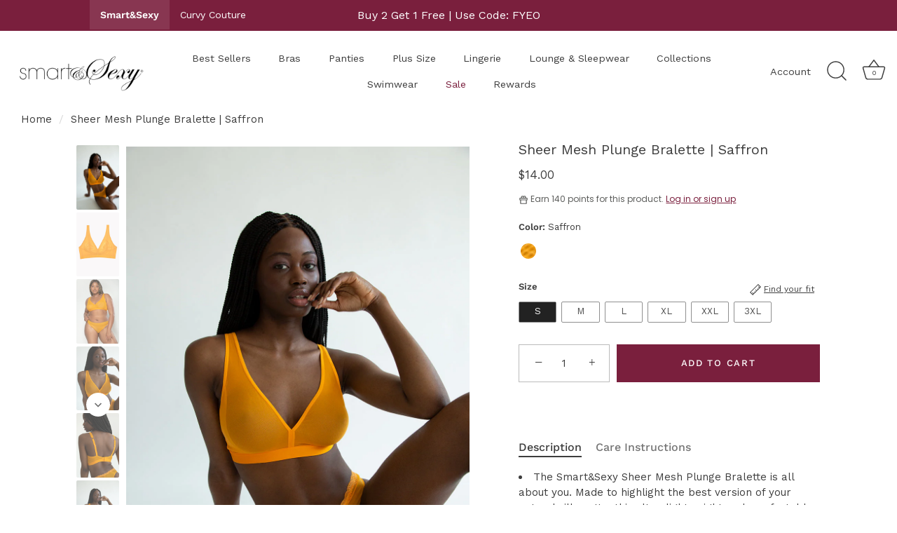

--- FILE ---
content_type: text/html; charset=utf-8
request_url: https://www.smartandsexy.com/products/sheer-mesh-plunge-bralette-saffron
body_size: 56429
content:
<!doctype html>
<html class="no-js" lang="en">
<head>
  <script type="text/javascript">(function e(){var e=document.createElement("script");e.type="text/javascript",e.async=true,e.src="//staticw2.yotpo.com/Ld5O2knf6aV2aK0wc3tAuOAYqSn0YJ6g07PlOmHt/widget.js";var t=document.getElementsByTagName("script")[0];t.parentNode.insertBefore(e,t)})();</script>
  
  <!-- Showcase 5.4.2 -->

  <link rel="preload" href="//www.smartandsexy.com/cdn/shop/t/662/assets/style.css?v=151590316641648531851769154385" as="style">
  <link rel="preload" href="//www.smartandsexy.com/cdn/shop/t/662/assets/flickity.css?v=10379882463376277351769154361" as="style">
  

  
<!-- GTM - Data Layer -->
<script>
window.dataLayer = window.dataLayer || [];
</script>

<!-- Google Tag Manager -->
<script>(function(w,d,s,l,i){w[l]=w[l]||[];w[l].push({'gtm.start':
new Date().getTime(),event:'gtm.js'});var f=d.getElementsByTagName(s)[0],
j=d.createElement(s),dl=l!='dataLayer'?'&l='+l:'';j.async=true;j.src=
'https://www.googletagmanager.com/gtm.js?id='+i+dl;f.parentNode.insertBefore(j,f);
})(window,document,'script','dataLayer','GTM-TD6XT9');</script>
<!-- End Google Tag Manager -->

<script type="text/javascript">
(function(c,l,a,r,i,t,y){
c[a]=c[a]||function(){(c[a].q=c[a].q||[]).push(arguments)};
t=l.createElement(r);t.async=1;t.src="https://www.clarity.ms/tag/"+i;
y=l.getElementsByTagName(r)[0];y.parentNode.insertBefore(t,y);
})(window, document, "clarity", "script", "c9oo4znf08");
</script>

<meta charset="utf-8" />
<meta name="viewport" content="width=device-width,initial-scale=1.0" />
<meta http-equiv="X-UA-Compatible" content="IE=edge">

<link rel="preconnect" href="https://cdn.shopify.com" crossorigin>
<link rel="preconnect" href="https://fonts.shopify.com" crossorigin>
<link rel="preconnect" href="https://monorail-edge.shopifysvc.com"><link rel="preload" as="font" href="//www.smartandsexy.com/cdn/fonts/work_sans/worksans_n4.b7973b3d07d0ace13de1b1bea9c45759cdbe12cf.woff2" type="font/woff2" crossorigin><link rel="preload" as="font" href="//www.smartandsexy.com/cdn/fonts/work_sans/worksans_n7.e2cf5bd8f2c7e9d30c030f9ea8eafc69f5a92f7b.woff2" type="font/woff2" crossorigin><link rel="preload" as="font" href="//www.smartandsexy.com/cdn/fonts/work_sans/worksans_i4.16ff51e3e71fc1d09ff97b9ff9ccacbeeb384ec4.woff2" type="font/woff2" crossorigin><link rel="preload" as="font" href="//www.smartandsexy.com/cdn/fonts/work_sans/worksans_i7.7cdba6320b03c03dcaa365743a4e0e729fe97e54.woff2" type="font/woff2" crossorigin><link rel="preload" as="font" href="//www.smartandsexy.com/cdn/fonts/work_sans/worksans_n4.b7973b3d07d0ace13de1b1bea9c45759cdbe12cf.woff2" type="font/woff2" crossorigin><link rel="preload" as="font" href="//www.smartandsexy.com/cdn/fonts/work_sans/worksans_n4.b7973b3d07d0ace13de1b1bea9c45759cdbe12cf.woff2" type="font/woff2" crossorigin><link rel="preload" as="font" href="//www.smartandsexy.com/cdn/fonts/work_sans/worksans_n4.b7973b3d07d0ace13de1b1bea9c45759cdbe12cf.woff2" type="font/woff2" crossorigin><link rel="preload" href="//www.smartandsexy.com/cdn/shop/t/662/assets/vendor.min.js?v=21094512552208293561769154364" as="script">
<link rel="preload" href="//www.smartandsexy.com/cdn/shop/t/662/assets/theme.js?v=55930246157246240841769154364" as="script"><link rel="canonical" href="https://www.smartandsexy.com/products/sheer-mesh-plunge-bralette-saffron" /><link rel="shortcut icon" href="//www.smartandsexy.com/cdn/shop/files/favicon.png?v=1613176432" type="image/png" /><meta name="description" content="The Smart&amp;amp;Sexy Sheer Mesh Plunge Bralette is all about you. Made to highlight the best version of your natural silhouette, this ultra-lightweight and comfortable bralette is designed with soft two-ply mesh that feels oh so soft to the skin. Perfect for everyday wear, this modern bralette features a deep V neckline,">
<link rel="preload" as="font" href="//www.smartandsexy.com/cdn/fonts/work_sans/worksans_n5.42fc03d7028ac0f31a2ddf10d4a2904a7483a1c4.woff2" type="font/woff2" crossorigin><link rel="preload" as="font" href="//www.smartandsexy.com/cdn/fonts/work_sans/worksans_n6.75811c3bd5161ea6e3ceb2d48ca889388f9bd5fe.woff2" type="font/woff2" crossorigin><meta name="theme-color" content="#7a1f3d">

  <title>
    Sheer Mesh Plunge Bralette | Saffron &ndash; Smart &amp; Sexy
  </title>

  <meta property="og:site_name" content="Smart &amp; Sexy">
<meta property="og:url" content="https://www.smartandsexy.com/products/sheer-mesh-plunge-bralette-saffron">
<meta property="og:title" content="Sheer Mesh Plunge Bralette | Saffron">
<meta property="og:type" content="product">
<meta property="og:description" content="The Smart&amp;amp;Sexy Sheer Mesh Plunge Bralette is all about you. Made to highlight the best version of your natural silhouette, this ultra-lightweight and comfortable bralette is designed with soft two-ply mesh that feels oh so soft to the skin. Perfect for everyday wear, this modern bralette features a deep V neckline,"><meta property="og:image" content="http://www.smartandsexy.com/cdn/shop/products/jm1zddwfwctxlgjw1bsr_1200x1200.jpg?v=1762443295">
  <meta property="og:image:secure_url" content="https://www.smartandsexy.com/cdn/shop/products/jm1zddwfwctxlgjw1bsr_1200x1200.jpg?v=1762443295">
  <meta property="og:image:width" content="1000">
  <meta property="og:image:height" content="1500"><meta property="og:price:amount" content="14.00">
  <meta property="og:price:currency" content="USD"><meta name="twitter:site" content="@SmartandSexy"><meta name="twitter:card" content="summary_large_image">
<meta name="twitter:title" content="Sheer Mesh Plunge Bralette | Saffron">
<meta name="twitter:description" content="The Smart&amp;amp;Sexy Sheer Mesh Plunge Bralette is all about you. Made to highlight the best version of your natural silhouette, this ultra-lightweight and comfortable bralette is designed with soft two-ply mesh that feels oh so soft to the skin. Perfect for everyday wear, this modern bralette features a deep V neckline,">


  <style data-shopify>
    :root {
      --viewport-height: 100vh;
      --viewport-height-first-section: 100vh;
      --nav-height: 0;
    }
  </style>

  <link href="//www.smartandsexy.com/cdn/shop/t/662/assets/style.css?v=151590316641648531851769154385" rel="stylesheet" type="text/css" media="all" />
  <link href="//www.smartandsexy.com/cdn/shop/t/662/assets/flickity.css?v=10379882463376277351769154361" rel="stylesheet" type="text/css" media="all" />


  <script src="https://cdnjs.cloudflare.com/ajax/libs/flickity/1.1.1/flickity.pkgd.min.js"></script>
  <script src="https://cdnjs.cloudflare.com/ajax/libs/axios/0.19.0/axios.js"></script>

  <script>window.performance && window.performance.mark && window.performance.mark('shopify.content_for_header.start');</script><meta name="facebook-domain-verification" content="tm12xgut1mq96hchqk8j8wrovdcvq6">
<meta name="google-site-verification" content="hwi-9Fr3LKl18v2wkxJ_uTbjg3fH9ffs7aFH52yHl60">
<meta id="shopify-digital-wallet" name="shopify-digital-wallet" content="/9505112126/digital_wallets/dialog">
<meta name="shopify-checkout-api-token" content="363d35be949b62355fb46b02cb15844c">
<meta id="in-context-paypal-metadata" data-shop-id="9505112126" data-venmo-supported="true" data-environment="production" data-locale="en_US" data-paypal-v4="true" data-currency="USD">
<link rel="alternate" type="application/json+oembed" href="https://www.smartandsexy.com/products/sheer-mesh-plunge-bralette-saffron.oembed">
<script async="async" src="/checkouts/internal/preloads.js?locale=en-US"></script>
<link rel="preconnect" href="https://shop.app" crossorigin="anonymous">
<script async="async" src="https://shop.app/checkouts/internal/preloads.js?locale=en-US&shop_id=9505112126" crossorigin="anonymous"></script>
<script id="apple-pay-shop-capabilities" type="application/json">{"shopId":9505112126,"countryCode":"US","currencyCode":"USD","merchantCapabilities":["supports3DS"],"merchantId":"gid:\/\/shopify\/Shop\/9505112126","merchantName":"Smart \u0026 Sexy","requiredBillingContactFields":["postalAddress","email"],"requiredShippingContactFields":["postalAddress","email"],"shippingType":"shipping","supportedNetworks":["visa","masterCard","amex","discover","elo","jcb"],"total":{"type":"pending","label":"Smart \u0026 Sexy","amount":"1.00"},"shopifyPaymentsEnabled":true,"supportsSubscriptions":true}</script>
<script id="shopify-features" type="application/json">{"accessToken":"363d35be949b62355fb46b02cb15844c","betas":["rich-media-storefront-analytics"],"domain":"www.smartandsexy.com","predictiveSearch":true,"shopId":9505112126,"locale":"en"}</script>
<script>var Shopify = Shopify || {};
Shopify.shop = "smart-and-sexy.myshopify.com";
Shopify.locale = "en";
Shopify.currency = {"active":"USD","rate":"1.0"};
Shopify.country = "US";
Shopify.theme = {"name":"FYEO [DEV] A11y - Ready for deploy [Jan 6]","id":189099868292,"schema_name":"Showcase","schema_version":"5.4.2","theme_store_id":null,"role":"main"};
Shopify.theme.handle = "null";
Shopify.theme.style = {"id":null,"handle":null};
Shopify.cdnHost = "www.smartandsexy.com/cdn";
Shopify.routes = Shopify.routes || {};
Shopify.routes.root = "/";</script>
<script type="module">!function(o){(o.Shopify=o.Shopify||{}).modules=!0}(window);</script>
<script>!function(o){function n(){var o=[];function n(){o.push(Array.prototype.slice.apply(arguments))}return n.q=o,n}var t=o.Shopify=o.Shopify||{};t.loadFeatures=n(),t.autoloadFeatures=n()}(window);</script>
<script>
  window.ShopifyPay = window.ShopifyPay || {};
  window.ShopifyPay.apiHost = "shop.app\/pay";
  window.ShopifyPay.redirectState = null;
</script>
<script id="shop-js-analytics" type="application/json">{"pageType":"product"}</script>
<script defer="defer" async type="module" src="//www.smartandsexy.com/cdn/shopifycloud/shop-js/modules/v2/client.init-shop-cart-sync_BT-GjEfc.en.esm.js"></script>
<script defer="defer" async type="module" src="//www.smartandsexy.com/cdn/shopifycloud/shop-js/modules/v2/chunk.common_D58fp_Oc.esm.js"></script>
<script defer="defer" async type="module" src="//www.smartandsexy.com/cdn/shopifycloud/shop-js/modules/v2/chunk.modal_xMitdFEc.esm.js"></script>
<script type="module">
  await import("//www.smartandsexy.com/cdn/shopifycloud/shop-js/modules/v2/client.init-shop-cart-sync_BT-GjEfc.en.esm.js");
await import("//www.smartandsexy.com/cdn/shopifycloud/shop-js/modules/v2/chunk.common_D58fp_Oc.esm.js");
await import("//www.smartandsexy.com/cdn/shopifycloud/shop-js/modules/v2/chunk.modal_xMitdFEc.esm.js");

  window.Shopify.SignInWithShop?.initShopCartSync?.({"fedCMEnabled":true,"windoidEnabled":true});

</script>
<script defer="defer" async type="module" src="//www.smartandsexy.com/cdn/shopifycloud/shop-js/modules/v2/client.payment-terms_Ci9AEqFq.en.esm.js"></script>
<script defer="defer" async type="module" src="//www.smartandsexy.com/cdn/shopifycloud/shop-js/modules/v2/chunk.common_D58fp_Oc.esm.js"></script>
<script defer="defer" async type="module" src="//www.smartandsexy.com/cdn/shopifycloud/shop-js/modules/v2/chunk.modal_xMitdFEc.esm.js"></script>
<script type="module">
  await import("//www.smartandsexy.com/cdn/shopifycloud/shop-js/modules/v2/client.payment-terms_Ci9AEqFq.en.esm.js");
await import("//www.smartandsexy.com/cdn/shopifycloud/shop-js/modules/v2/chunk.common_D58fp_Oc.esm.js");
await import("//www.smartandsexy.com/cdn/shopifycloud/shop-js/modules/v2/chunk.modal_xMitdFEc.esm.js");

  
</script>
<script>
  window.Shopify = window.Shopify || {};
  if (!window.Shopify.featureAssets) window.Shopify.featureAssets = {};
  window.Shopify.featureAssets['shop-js'] = {"shop-cart-sync":["modules/v2/client.shop-cart-sync_DZOKe7Ll.en.esm.js","modules/v2/chunk.common_D58fp_Oc.esm.js","modules/v2/chunk.modal_xMitdFEc.esm.js"],"init-fed-cm":["modules/v2/client.init-fed-cm_B6oLuCjv.en.esm.js","modules/v2/chunk.common_D58fp_Oc.esm.js","modules/v2/chunk.modal_xMitdFEc.esm.js"],"shop-cash-offers":["modules/v2/client.shop-cash-offers_D2sdYoxE.en.esm.js","modules/v2/chunk.common_D58fp_Oc.esm.js","modules/v2/chunk.modal_xMitdFEc.esm.js"],"shop-login-button":["modules/v2/client.shop-login-button_QeVjl5Y3.en.esm.js","modules/v2/chunk.common_D58fp_Oc.esm.js","modules/v2/chunk.modal_xMitdFEc.esm.js"],"pay-button":["modules/v2/client.pay-button_DXTOsIq6.en.esm.js","modules/v2/chunk.common_D58fp_Oc.esm.js","modules/v2/chunk.modal_xMitdFEc.esm.js"],"shop-button":["modules/v2/client.shop-button_DQZHx9pm.en.esm.js","modules/v2/chunk.common_D58fp_Oc.esm.js","modules/v2/chunk.modal_xMitdFEc.esm.js"],"avatar":["modules/v2/client.avatar_BTnouDA3.en.esm.js"],"init-windoid":["modules/v2/client.init-windoid_CR1B-cfM.en.esm.js","modules/v2/chunk.common_D58fp_Oc.esm.js","modules/v2/chunk.modal_xMitdFEc.esm.js"],"init-shop-for-new-customer-accounts":["modules/v2/client.init-shop-for-new-customer-accounts_C_vY_xzh.en.esm.js","modules/v2/client.shop-login-button_QeVjl5Y3.en.esm.js","modules/v2/chunk.common_D58fp_Oc.esm.js","modules/v2/chunk.modal_xMitdFEc.esm.js"],"init-shop-email-lookup-coordinator":["modules/v2/client.init-shop-email-lookup-coordinator_BI7n9ZSv.en.esm.js","modules/v2/chunk.common_D58fp_Oc.esm.js","modules/v2/chunk.modal_xMitdFEc.esm.js"],"init-shop-cart-sync":["modules/v2/client.init-shop-cart-sync_BT-GjEfc.en.esm.js","modules/v2/chunk.common_D58fp_Oc.esm.js","modules/v2/chunk.modal_xMitdFEc.esm.js"],"shop-toast-manager":["modules/v2/client.shop-toast-manager_DiYdP3xc.en.esm.js","modules/v2/chunk.common_D58fp_Oc.esm.js","modules/v2/chunk.modal_xMitdFEc.esm.js"],"init-customer-accounts":["modules/v2/client.init-customer-accounts_D9ZNqS-Q.en.esm.js","modules/v2/client.shop-login-button_QeVjl5Y3.en.esm.js","modules/v2/chunk.common_D58fp_Oc.esm.js","modules/v2/chunk.modal_xMitdFEc.esm.js"],"init-customer-accounts-sign-up":["modules/v2/client.init-customer-accounts-sign-up_iGw4briv.en.esm.js","modules/v2/client.shop-login-button_QeVjl5Y3.en.esm.js","modules/v2/chunk.common_D58fp_Oc.esm.js","modules/v2/chunk.modal_xMitdFEc.esm.js"],"shop-follow-button":["modules/v2/client.shop-follow-button_CqMgW2wH.en.esm.js","modules/v2/chunk.common_D58fp_Oc.esm.js","modules/v2/chunk.modal_xMitdFEc.esm.js"],"checkout-modal":["modules/v2/client.checkout-modal_xHeaAweL.en.esm.js","modules/v2/chunk.common_D58fp_Oc.esm.js","modules/v2/chunk.modal_xMitdFEc.esm.js"],"shop-login":["modules/v2/client.shop-login_D91U-Q7h.en.esm.js","modules/v2/chunk.common_D58fp_Oc.esm.js","modules/v2/chunk.modal_xMitdFEc.esm.js"],"lead-capture":["modules/v2/client.lead-capture_BJmE1dJe.en.esm.js","modules/v2/chunk.common_D58fp_Oc.esm.js","modules/v2/chunk.modal_xMitdFEc.esm.js"],"payment-terms":["modules/v2/client.payment-terms_Ci9AEqFq.en.esm.js","modules/v2/chunk.common_D58fp_Oc.esm.js","modules/v2/chunk.modal_xMitdFEc.esm.js"]};
</script>
<script>(function() {
  var isLoaded = false;
  function asyncLoad() {
    if (isLoaded) return;
    isLoaded = true;
    var urls = ["https:\/\/d23dclunsivw3h.cloudfront.net\/redirect-app.js?shop=smart-and-sexy.myshopify.com","https:\/\/storage.googleapis.com\/prd-bb-scripts\/brandbassador\/bb-frontend.js?shop=smart-and-sexy.myshopify.com","https:\/\/storage.googleapis.com\/prd-bb-scripts\/brandbassador\/bb-checkout.js?shop=smart-and-sexy.myshopify.com","https:\/\/triplewhale-pixel.web.app\/triplepx.js?shop=smart-and-sexy.myshopify.com","https:\/\/cdn-loyalty.yotpo.com\/loader\/Du00Qb5VL47-I7NYd73pBQ.js?shop=smart-and-sexy.myshopify.com","https:\/\/d18eg7dreypte5.cloudfront.net\/browse-abandonment\/smsbump_timer.js?shop=smart-and-sexy.myshopify.com","https:\/\/cdn.attn.tv\/smartnsexy\/dtag.js?shop=smart-and-sexy.myshopify.com","https:\/\/str.rise-ai.com\/?shop=smart-and-sexy.myshopify.com","https:\/\/strn.rise-ai.com\/?shop=smart-and-sexy.myshopify.com"];
    for (var i = 0; i < urls.length; i++) {
      var s = document.createElement('script');
      s.type = 'text/javascript';
      s.async = true;
      s.src = urls[i];
      var x = document.getElementsByTagName('script')[0];
      x.parentNode.insertBefore(s, x);
    }
  };
  if(window.attachEvent) {
    window.attachEvent('onload', asyncLoad);
  } else {
    window.addEventListener('load', asyncLoad, false);
  }
})();</script>
<script id="__st">var __st={"a":9505112126,"offset":-18000,"reqid":"c9ef55af-c4f2-44c7-91b1-cc0515cfadc5-1769286545","pageurl":"www.smartandsexy.com\/products\/sheer-mesh-plunge-bralette-saffron","u":"5148c07cd0a5","p":"product","rtyp":"product","rid":6827253760132};</script>
<script>window.ShopifyPaypalV4VisibilityTracking = true;</script>
<script id="captcha-bootstrap">!function(){'use strict';const t='contact',e='account',n='new_comment',o=[[t,t],['blogs',n],['comments',n],[t,'customer']],c=[[e,'customer_login'],[e,'guest_login'],[e,'recover_customer_password'],[e,'create_customer']],r=t=>t.map((([t,e])=>`form[action*='/${t}']:not([data-nocaptcha='true']) input[name='form_type'][value='${e}']`)).join(','),a=t=>()=>t?[...document.querySelectorAll(t)].map((t=>t.form)):[];function s(){const t=[...o],e=r(t);return a(e)}const i='password',u='form_key',d=['recaptcha-v3-token','g-recaptcha-response','h-captcha-response',i],f=()=>{try{return window.sessionStorage}catch{return}},m='__shopify_v',_=t=>t.elements[u];function p(t,e,n=!1){try{const o=window.sessionStorage,c=JSON.parse(o.getItem(e)),{data:r}=function(t){const{data:e,action:n}=t;return t[m]||n?{data:e,action:n}:{data:t,action:n}}(c);for(const[e,n]of Object.entries(r))t.elements[e]&&(t.elements[e].value=n);n&&o.removeItem(e)}catch(o){console.error('form repopulation failed',{error:o})}}const l='form_type',E='cptcha';function T(t){t.dataset[E]=!0}const w=window,h=w.document,L='Shopify',v='ce_forms',y='captcha';let A=!1;((t,e)=>{const n=(g='f06e6c50-85a8-45c8-87d0-21a2b65856fe',I='https://cdn.shopify.com/shopifycloud/storefront-forms-hcaptcha/ce_storefront_forms_captcha_hcaptcha.v1.5.2.iife.js',D={infoText:'Protected by hCaptcha',privacyText:'Privacy',termsText:'Terms'},(t,e,n)=>{const o=w[L][v],c=o.bindForm;if(c)return c(t,g,e,D).then(n);var r;o.q.push([[t,g,e,D],n]),r=I,A||(h.body.append(Object.assign(h.createElement('script'),{id:'captcha-provider',async:!0,src:r})),A=!0)});var g,I,D;w[L]=w[L]||{},w[L][v]=w[L][v]||{},w[L][v].q=[],w[L][y]=w[L][y]||{},w[L][y].protect=function(t,e){n(t,void 0,e),T(t)},Object.freeze(w[L][y]),function(t,e,n,w,h,L){const[v,y,A,g]=function(t,e,n){const i=e?o:[],u=t?c:[],d=[...i,...u],f=r(d),m=r(i),_=r(d.filter((([t,e])=>n.includes(e))));return[a(f),a(m),a(_),s()]}(w,h,L),I=t=>{const e=t.target;return e instanceof HTMLFormElement?e:e&&e.form},D=t=>v().includes(t);t.addEventListener('submit',(t=>{const e=I(t);if(!e)return;const n=D(e)&&!e.dataset.hcaptchaBound&&!e.dataset.recaptchaBound,o=_(e),c=g().includes(e)&&(!o||!o.value);(n||c)&&t.preventDefault(),c&&!n&&(function(t){try{if(!f())return;!function(t){const e=f();if(!e)return;const n=_(t);if(!n)return;const o=n.value;o&&e.removeItem(o)}(t);const e=Array.from(Array(32),(()=>Math.random().toString(36)[2])).join('');!function(t,e){_(t)||t.append(Object.assign(document.createElement('input'),{type:'hidden',name:u})),t.elements[u].value=e}(t,e),function(t,e){const n=f();if(!n)return;const o=[...t.querySelectorAll(`input[type='${i}']`)].map((({name:t})=>t)),c=[...d,...o],r={};for(const[a,s]of new FormData(t).entries())c.includes(a)||(r[a]=s);n.setItem(e,JSON.stringify({[m]:1,action:t.action,data:r}))}(t,e)}catch(e){console.error('failed to persist form',e)}}(e),e.submit())}));const S=(t,e)=>{t&&!t.dataset[E]&&(n(t,e.some((e=>e===t))),T(t))};for(const o of['focusin','change'])t.addEventListener(o,(t=>{const e=I(t);D(e)&&S(e,y())}));const B=e.get('form_key'),M=e.get(l),P=B&&M;t.addEventListener('DOMContentLoaded',(()=>{const t=y();if(P)for(const e of t)e.elements[l].value===M&&p(e,B);[...new Set([...A(),...v().filter((t=>'true'===t.dataset.shopifyCaptcha))])].forEach((e=>S(e,t)))}))}(h,new URLSearchParams(w.location.search),n,t,e,['guest_login'])})(!0,!0)}();</script>
<script integrity="sha256-4kQ18oKyAcykRKYeNunJcIwy7WH5gtpwJnB7kiuLZ1E=" data-source-attribution="shopify.loadfeatures" defer="defer" src="//www.smartandsexy.com/cdn/shopifycloud/storefront/assets/storefront/load_feature-a0a9edcb.js" crossorigin="anonymous"></script>
<script crossorigin="anonymous" defer="defer" src="//www.smartandsexy.com/cdn/shopifycloud/storefront/assets/shopify_pay/storefront-65b4c6d7.js?v=20250812"></script>
<script data-source-attribution="shopify.dynamic_checkout.dynamic.init">var Shopify=Shopify||{};Shopify.PaymentButton=Shopify.PaymentButton||{isStorefrontPortableWallets:!0,init:function(){window.Shopify.PaymentButton.init=function(){};var t=document.createElement("script");t.src="https://www.smartandsexy.com/cdn/shopifycloud/portable-wallets/latest/portable-wallets.en.js",t.type="module",document.head.appendChild(t)}};
</script>
<script data-source-attribution="shopify.dynamic_checkout.buyer_consent">
  function portableWalletsHideBuyerConsent(e){var t=document.getElementById("shopify-buyer-consent"),n=document.getElementById("shopify-subscription-policy-button");t&&n&&(t.classList.add("hidden"),t.setAttribute("aria-hidden","true"),n.removeEventListener("click",e))}function portableWalletsShowBuyerConsent(e){var t=document.getElementById("shopify-buyer-consent"),n=document.getElementById("shopify-subscription-policy-button");t&&n&&(t.classList.remove("hidden"),t.removeAttribute("aria-hidden"),n.addEventListener("click",e))}window.Shopify?.PaymentButton&&(window.Shopify.PaymentButton.hideBuyerConsent=portableWalletsHideBuyerConsent,window.Shopify.PaymentButton.showBuyerConsent=portableWalletsShowBuyerConsent);
</script>
<script data-source-attribution="shopify.dynamic_checkout.cart.bootstrap">document.addEventListener("DOMContentLoaded",(function(){function t(){return document.querySelector("shopify-accelerated-checkout-cart, shopify-accelerated-checkout")}if(t())Shopify.PaymentButton.init();else{new MutationObserver((function(e,n){t()&&(Shopify.PaymentButton.init(),n.disconnect())})).observe(document.body,{childList:!0,subtree:!0})}}));
</script>
<link id="shopify-accelerated-checkout-styles" rel="stylesheet" media="screen" href="https://www.smartandsexy.com/cdn/shopifycloud/portable-wallets/latest/accelerated-checkout-backwards-compat.css" crossorigin="anonymous">
<style id="shopify-accelerated-checkout-cart">
        #shopify-buyer-consent {
  margin-top: 1em;
  display: inline-block;
  width: 100%;
}

#shopify-buyer-consent.hidden {
  display: none;
}

#shopify-subscription-policy-button {
  background: none;
  border: none;
  padding: 0;
  text-decoration: underline;
  font-size: inherit;
  cursor: pointer;
}

#shopify-subscription-policy-button::before {
  box-shadow: none;
}

      </style>

<script>window.performance && window.performance.mark && window.performance.mark('shopify.content_for_header.end');</script>

<script>window.BOLD = window.BOLD || {};
    window.BOLD.common = window.BOLD.common || {};
    window.BOLD.common.Shopify = window.BOLD.common.Shopify || {};
    window.BOLD.common.Shopify.shop = {
      domain: 'www.smartandsexy.com',
      permanent_domain: 'smart-and-sexy.myshopify.com',
      url: 'https://www.smartandsexy.com',
      secure_url: 'https://www.smartandsexy.com',
      money_format: "${{amount}}",
      currency: "USD"
    };
    window.BOLD.common.Shopify.customer = {
      id: null,
      tags: null,
    };
    window.BOLD.common.Shopify.cart = {"note":null,"attributes":{},"original_total_price":0,"total_price":0,"total_discount":0,"total_weight":0.0,"item_count":0,"items":[],"requires_shipping":false,"currency":"USD","items_subtotal_price":0,"cart_level_discount_applications":[],"checkout_charge_amount":0};
    window.BOLD.common.template = 'product';window.BOLD.common.Shopify.formatMoney = function(money, format) {
        function n(t, e) {
            return "undefined" == typeof t ? e : t
        }
        function r(t, e, r, i) {
            if (e = n(e, 2),
                r = n(r, ","),
                i = n(i, "."),
            isNaN(t) || null == t)
                return 0;
            t = (t / 100).toFixed(e);
            var o = t.split(".")
                , a = o[0].replace(/(\d)(?=(\d\d\d)+(?!\d))/g, "$1" + r)
                , s = o[1] ? i + o[1] : "";
            return a + s
        }
        "string" == typeof money && (money = money.replace(".", ""));
        var i = ""
            , o = /\{\{\s*(\w+)\s*\}\}/
            , a = format || window.BOLD.common.Shopify.shop.money_format || window.Shopify.money_format || "$ {{ amount }}";
        switch (a.match(o)[1]) {
            case "amount":
                i = r(money, 2, ",", ".");
                break;
            case "amount_no_decimals":
                i = r(money, 0, ",", ".");
                break;
            case "amount_with_comma_separator":
                i = r(money, 2, ".", ",");
                break;
            case "amount_no_decimals_with_comma_separator":
                i = r(money, 0, ".", ",");
                break;
            case "amount_with_space_separator":
                i = r(money, 2, " ", ",");
                break;
            case "amount_no_decimals_with_space_separator":
                i = r(money, 0, " ", ",");
                break;
            case "amount_with_apostrophe_separator":
                i = r(money, 2, "'", ".");
                break;
        }
        return a.replace(o, i);
    };
    window.BOLD.common.Shopify.saveProduct = function (handle, product) {
      if (typeof handle === 'string' && typeof window.BOLD.common.Shopify.products[handle] === 'undefined') {
        if (typeof product === 'number') {
          window.BOLD.common.Shopify.handles[product] = handle;
          product = { id: product };
        }
        window.BOLD.common.Shopify.products[handle] = product;
      }
    };
    window.BOLD.common.Shopify.saveVariant = function (variant_id, variant) {
      if (typeof variant_id === 'number' && typeof window.BOLD.common.Shopify.variants[variant_id] === 'undefined') {
        window.BOLD.common.Shopify.variants[variant_id] = variant;
      }
    };window.BOLD.common.Shopify.products = window.BOLD.common.Shopify.products || {};
    window.BOLD.common.Shopify.variants = window.BOLD.common.Shopify.variants || {};
    window.BOLD.common.Shopify.handles = window.BOLD.common.Shopify.handles || {};window.BOLD.common.Shopify.handle = "sheer-mesh-plunge-bralette-saffron"
window.BOLD.common.Shopify.saveProduct("sheer-mesh-plunge-bralette-saffron", 6827253760132);window.BOLD.common.Shopify.saveVariant(40450748121220, { product_id: 6827253760132, product_handle: "sheer-mesh-plunge-bralette-saffron", price: 1400, group_id: '', csp_metafield: {}});window.BOLD.common.Shopify.saveVariant(40450748186756, { product_id: 6827253760132, product_handle: "sheer-mesh-plunge-bralette-saffron", price: 1400, group_id: '', csp_metafield: {}});window.BOLD.common.Shopify.saveVariant(40450748252292, { product_id: 6827253760132, product_handle: "sheer-mesh-plunge-bralette-saffron", price: 1400, group_id: '', csp_metafield: {}});window.BOLD.common.Shopify.saveVariant(40450748153988, { product_id: 6827253760132, product_handle: "sheer-mesh-plunge-bralette-saffron", price: 1400, group_id: '', csp_metafield: {}});window.BOLD.common.Shopify.saveVariant(40450748219524, { product_id: 6827253760132, product_handle: "sheer-mesh-plunge-bralette-saffron", price: 1400, group_id: '', csp_metafield: {}});window.BOLD.common.Shopify.saveVariant(40450748285060, { product_id: 6827253760132, product_handle: "sheer-mesh-plunge-bralette-saffron", price: 1400, group_id: '', csp_metafield: {}});window.BOLD.apps_installed = {"Product Upsell":3} || {};window.BOLD.common.Shopify.metafields = window.BOLD.common.Shopify.metafields || {};window.BOLD.common.Shopify.metafields["bold_rp"] = {};window.BOLD.common.Shopify.metafields["bold_csp_defaults"] = {};window.BOLD.common.cacheParams = window.BOLD.common.cacheParams || {};
</script>

<link href="//www.smartandsexy.com/cdn/shop/t/662/assets/bold-upsell.css?v=51915886505602322711769154359" rel="stylesheet" type="text/css" media="all" />
<link href="//www.smartandsexy.com/cdn/shop/t/662/assets/bold-upsell-custom.css?v=150135899998303055901769154359" rel="stylesheet" type="text/css" media="all" />
<script>
</script><script>
    document.documentElement.className = document.documentElement.className.replace('no-js', 'js');
    window.theme = window.theme || {};
    
      theme.money_format_with_code_preference = "${{amount}}";
    
    theme.money_format = "${{amount}}";
    theme.money_container = '.theme-money';
    theme.strings = {
      previous: "Previous",
      next: "Next",
      close: "Close",
      addressError: "Error looking up that address",
      addressNoResults: "No results for that address",
      addressQueryLimit: "You have exceeded the Google API usage limit. Consider upgrading to a \u003ca href=\"https:\/\/developers.google.com\/maps\/premium\/usage-limits\"\u003ePremium Plan\u003c\/a\u003e.",
      authError: "There was a problem authenticating your Google Maps API Key.",
      back: "Back",
      cartConfirmation: "You must agree to the terms and conditions before continuing.",
      loadMore: "Load more",
      infiniteScrollNoMore: "No more results",
      priceNonExistent: "",
      buttonDefault: "Add to Cart",
      buttonPreorder: "Pre-order",
      buttonNoStock: "Out of stock",
      buttonNoVariant: "",
      variantNoStock: "Sold out",
      unitPriceSeparator: " \/ ",
      colorBoxPrevious: "Previous",
      colorBoxNext: "Next",
      colorBoxClose: "Close",
      navigateHome: "Home",
      productAddingToCart: "Adding",
      productAddedToCart: "Added to cart",
      popupWasAdded: "was added to your cart",
      popupCheckout: "Checkout",
      popupContinueShopping: "Continue shopping",
      onlyXLeft: "[[ quantity ]] in stock",
      priceSoldOut: "Sold Out",
      inventoryLowStock: "Low stock",
      inventoryInStock: "In stock",
      loading: "Loading...",
      viewCart: "View cart",
      page: "Page {{ page }}",
      imageSlider: "Image slider",
      clearAll: "Clear all"
    };
    theme.routes = {
      root_url: '/',
      cart_url: '/cart',
      cart_add_url: '/cart/add',
      checkout: '/checkout'
    };
    theme.settings = {
      animationEnabledDesktop: true,
      animationEnabledMobile: true
    };

    theme.checkViewportFillers = function(){
      var toggleState = false;
      var elPageContent = document.getElementById('page-content');
      if(elPageContent) {
        var elOverlapSection = elPageContent.querySelector('.header-overlap-section');
        if (elOverlapSection) {
          var padding = parseInt(getComputedStyle(elPageContent).getPropertyValue('padding-top'));
          toggleState = ((Math.round(elOverlapSection.offsetTop) - padding) === 0);
        }
      }
      if(toggleState) {
        document.getElementsByTagName('body')[0].classList.add('header-section-overlap');
      } else {
        document.getElementsByTagName('body')[0].classList.remove('header-section-overlap');
      }
    };

    theme.assessAltLogo = function(){
      var elsOverlappers = document.querySelectorAll('.needs-alt-logo');
      var useAltLogo = false;
      if(elsOverlappers.length) {
        var elSiteControl = document.querySelector('#site-control');
        var elSiteControlInner = document.querySelector('#site-control .site-control__inner');
        var headerMid = elSiteControlInner.offsetTop + elSiteControl.offsetTop + elSiteControlInner.offsetHeight / 2;
        Array.prototype.forEach.call(elsOverlappers, function(el, i){
          var thisTop = el.getBoundingClientRect().top;
          var thisBottom = thisTop + el.offsetHeight;
          if(headerMid > thisTop && headerMid < thisBottom) {
            useAltLogo = true;
            return false;
          }
        });
      }
      if(useAltLogo) {
        document.getElementsByTagName('body')[0].classList.add('use-alt-logo');
      } else {
        document.getElementsByTagName('body')[0].classList.remove('use-alt-logo');
      }
    };
  </script>
  <script src="https://cdn-widgetsrepository.yotpo.com/v1/loader/Du00Qb5VL47-I7NYd73pBQ" async></script>

 <script src="//assets.findify.io/smart-and-sexy.myshopify.com.min.js" async defer></script>         
 
  <script>
    function submitBISForm() {
      var email = document.getElementById("join_email").value;
      
      if(email == undefined || email == ''){
        document.getElementById("bisError").textContent='Email required';
        document.getElementById("join_email").textContent='';
        document.getElementById("join_email").focus();
      } else if (!this.checkValidEmail(email)) {
        document.getElementById("bisError").textContent='Please enter a valid email';
        document.getElementById("join_email").textContent='';
        document.getElementById("join_email").focus();
      } else {        
        // var productId = document.querySelector('.product-area').getAttribute('data-product-id');
        // var variantId = document.querySelector('[name="id"]').value;
          
        // const urlencoded = new URLSearchParams();
        // urlencoded.append('a', 'TNHQ3f');
        // urlencoded.append('email', email);
        // urlencoded.append('variant', variantId);
        // urlencoded.append('product', productId);
        // urlencoded.append('platform', 'shopify');

        // const req = new XMLHttpRequest();
        
        // req.open('POST', 'https://a.klaviyo.com/onsite/components/back-in-stock/subscribe');
        // req.setRequestHeader('Content-Type', 'application/x-www-form-urlencoded');
        // req.onload = () => {
        //   const res = JSON.parse(req.response)
        //   if (req.status == 200) {
        //     document.getElementById("bisError").style.display = 'none';
        //     document.getElementById("bisForm").style.display = 'none';
        //     document.getElementById("bisSuccess").style.display = '';
        //     document.getElementById("join_email").textContent = '';
        //   } else {
        //     var message = res.message;
            
        //     document.getElementById("bisError").style.display = '';
        //     document.getElementById("bisSuccess").style.display = 'none';
        //     // console.log(message);
        //   }
        // };
        
        // req.send(urlencoded);

        // Get the product ID and variant ID from the page
        var productId = document.querySelector('.product-area').getAttribute('data-product-id');
        var variantId = document.querySelector('[name="id"]').value;

        // Create the payload for the request
        const payload = {
          "data": {
            "type": "back-in-stock-subscription",
            "attributes": {
              "profile": {
                "data": {
                  "type": "profile",
                  "attributes": {
                    "email": email,
                  }
                }
              },
              "channels": ["EMAIL"],
            },
            "relationships": {
              "variant": {
                "data": {
                  "type": "catalog-variant",
                  "id": "$shopify:::$default:::" + variantId
                }
              }
            }
          }
        };

        // Define the request options
        var requestOptions = {
          method: 'POST',
          headers: {
            "Content-Type": "application/json",
            "revision": "2024-06-15"
          },
          body: JSON.stringify(payload),
        };

        // Make the fetch request to the new endpoint
        fetch("https://a.klaviyo.com/client/back-in-stock-subscriptions/?company_id=T5nrhw", requestOptions)
          .then(response => {
            // Check if the response is OK and has content
            if (!response.ok) {
              throw new Error('Network response was not ok ' + response.statusText);
            }
            return response.text(); // Get the response as text
          })
          .then(data => {
            if (data.errors) {
              // Handle errors
              document.getElementById("bisError").style.display = '';
              document.getElementById("bisSuccess").style.display = 'none';
              console.log(data.errors);
            } else {
              // Handle success
              document.getElementById("bisError").style.display = 'none';
              document.getElementById("bisForm").style.display = 'none';
              document.getElementById("bisSuccess").style.display = '';
              document.getElementById("join_email").textContent = '';
            }
          })
          .catch(error => {
            // Handle fetch error or JSON parse error
            document.getElementById("bisError").style.display = '';
            document.getElementById("bisSuccess").style.display = 'none';
            console.log('error', error);
          });
      }

    }

    function checkValidEmail(email) {
      var re = /^(([^<>()[\]\\.,;:\s@"]+(\.[^<>()[\]\\.,;:\s@"]+)*)|(".+"))@((\[[0-9]{1,3}\.[0-9]{1,3}\.[0-9]{1,3}\.[0-9]{1,3}\])|(([a-zA-Z\-0-9]+\.)+[a-zA-Z]{2,}))$/;
      return re.test(email);
    }
  </script>

  <script type="text/javascript">
    const productSchema = `
    productType
    title
    id
    handle
    tags
    descriptionHtml
    priceRange {
      minVariantPrice {
        amount
        currencyCode
      }
      maxVariantPrice {
        amount
        currencyCode
      }
    }
    compareAtPriceRange {
      minVariantPrice {
        amount
        currencyCode
      }
      maxVariantPrice {
        amount
        currencyCode
      }
    }
    options {
      name
      values
    }
    images(first: 20, sortKey: POSITION) {
      edges {
        node {
          id
          dsktpImg: transformedSrc(maxWidth: 1080)
          mblImg: transformedSrc(maxWidth: 540)
          tbhImg: transformedSrc(maxWidth: 160)
          originalSrc
          altText
        }
      }
    }
    variants(first: 50) {
      edges {
        node {
          id
          sku
          availableForSale
          quantityAvailable
          title
          price {
            amount
            currencyCode
          }
          compareAtPrice {
            amount
            currencyCode
          }
          selectedOptions {
            name
            value
          }
        }
      }
    }
    media(first: 20) {
      edges {
        node {
          ... on Video {
            mediaContentType
            sources {
              url
              format
              mimeType
            }
            previewImage {
              originalSrc
            }
          }
        }
      }
    }`;

    const token = "5e07a3edfd78fe536efa1617a13218dd";
    
    // Create Custom Event to Update Variant IDs
    function updateVariant() {
      document.dispatchEvent(
        new CustomEvent('productChange')
      )
    }


    function changeProduct(title, handle) {
      // console.log("Change Product: ", title, handle)
      window.history.replaceState(null, "", "/products/" + handle);
      document.title = title + " &ndash; Smart &amp; Sexy";

      var res = productByHandle(handle, true);
      
      // Reset variant SKU when changing product color.
      var styleName = sessionStorage.getItem('styleName');
      var pdpProducts = JSON.parse(sessionStorage.getItem(`pdp-${styleName}-products`));

      let itemSKU = document.querySelector("[data-sku]")
      let foundProduct = pdpProducts.find((item) => item.title == title)
      let sku = foundProduct.variants[0].sku;
      let lastIndex = sku.lastIndexOf("-");
      let truncatedSKU = sku.substring(0, lastIndex);
      itemSKU.innerHTML = truncatedSKU;
      console.log("Variant sku", truncatedSKU);

      // Yotpo points calculation.
      //
      // Doesn't rely on Yotpo to calculate,
      // as Yotpo doesn't work with dynamic variant updates.
      const points = parseInt(foundProduct.variants[0].price, 10) / 10
      document.querySelector('.yotpo-product-points-widget-points-amount').textContent = points + ' points';

      updateVariant()
      return false;    
    }


    function productByHandle(handle, load) {
      const productQuery = `{
        productByHandle(handle: \"${handle}\") {
          ${productSchema}
        }
      }`;

      return this.sendQuery(productQuery).then((res) => {
          if (res.data && res.data && res.data.productByHandle) {
              const resData = res.data.productByHandle;
              return this.formatObject(resData, load);
          }

          return res;
      });
    }

    function sendQuery(query) {
      // graphql request, params, headers and configs
      const headers = {
          "Content-Type": "application/json",
          "X-Shopify-Storefront-Access-Token": token,
          Accept: "application/json",
      };
  
      const body = JSON.stringify({
          query,
          variables: {},
      });
  
      //window.body = body;
  
      return axios({
          headers,
          method: "post",
          data: body,
          url: "https://smart-and-sexy.myshopify.com/api/2023-01/graphql.json",
      })
      .then((result) => {
          return result.data;
          //console.log(result.data)
      })
      .catch((error) => {
          console.log(error);
      });
    }

    function formatObject(obj, load) {
      // removing edges and nodes in graphql response
      // console.log("Object: ", obj, load)
      const originalObj = { ...obj };
  
      let newObj = originalObj.products && originalObj.products.edges ? originalObj.products : originalObj;

      if (load) {
          loadProduct(newObj);
      } else {
          writeRelatedProduct(newObj);
      }
  
      if ((originalObj.products && originalObj.products.edges) || originalObj.edges) newObj = newObj.edges.map(({ node }) => node);
  
      return newObj;
    }

    function updateSwatches(color) {
      const size = document.querySelector('.options-size li a.active')?.getAttribute('data-value');
      const style = sessionStorage.getItem('styleName');         // plain style name
      const key = `pdp-${style}-products`;

      const products = JSON.parse(sessionStorage.getItem(key) || '[]');

      products.forEach(product => {
        const variant = product.variants?.find(v =>
          (v.options?.[1] ?? v.option2) === size
        );
        if (!variant) return;
    
        const variantSwatch = document.querySelector(`.opt--swatch[data-value="${variant.option1}"]`);
        if (!variantSwatch) return;
    
        if (variant.available) {
          variantSwatch.classList.remove('unavailable');
          variantSwatch.classList.toggle('selected', String(variant.option1).toLowerCase() === String(color).toLowerCase());
        } else {
          variantSwatch.classList.add('unavailable');
          variantSwatch.classList.remove('selected');
        }
      });
    }

    function loadProduct(productObj) {
      updateTitle(productObj.title, productObj.options[0].values[0]);
      updateBreadCrumbTitle(productObj.title, productObj.options[0].values[0]);      
      updatePrice(productObj.variants.edges[0].node);
      updateColor(productObj.variants.edges[0].node);
      updateThumbs(productObj);
      updateImages(productObj);
      updateOptions(productObj);
      updateActionButton(productObj);
      var color = productObj.options[0].values[0];
      
      updateSwatches(color)
      /*
      // document.querySelector('[data-product-json]').innerHTML = JSON.stringify(productObj);

      var selectedValue = document.querySelector(".ProductForm__SelectedValue");
  
      var swatches = document.querySelectorAll(".Item__Swatch__Color");
      swatches.forEach((swatch) => {
          swatch.classList.remove("Item__Selected");
      });

      var swatch = "swatch-color-" + color.replace(" ", "-").toLowerCase();
       
      while (/\s/.test(swatch)) {
        swatch = swatch.replace(/[ ,&]/g, "-").replace('/','').toLowerCase();
      }
                       
      var selectedSwatch = document.querySelector("." + swatch);

      selectedValue.innerHTML = color;
      selectedSwatch.classList.add("Item__Selected");
  
      loadSizeOptions(productObj);
  
      var addCart = document.querySelector(".ProductForm__AddToCart");
      addCart.innerHTML = "Choose a Size";
  
      const qty = document.querySelector('[name="quantity"]');
      qty.innerHTML = "1";
      
      description(productObj.descriptionHtml);
  
      loadVariantIds(productObj);
  
      loadThumbs(productObj);
  
      loadGallery(productObj);
      // loadWearInfo(productObj);
  
      var productWithTagHandles = [];
      for (let t = 0; t < productObj.tags.length; t++) {
          if (productObj.tags[t].includes("__with:")) {
              var handle = productObj.tags[t].replace("__with:", "");
              productWithTagHandles.push(handle);
          }
      }
  
      if (productWithTagHandles.length > 0) {
          loadRelatedProducts(productWithTagHandles);
      } else {
          var productAside = document.querySelector(".Product__Aside__Content");
          productAside.innerHTML = `<span id="ProductAside" class="Anchor"></span>`;
      }

      var container = document.querySelector(".flickity-slider");

      if(window.innerWidth < 960){
        container.style.transform = "translate3d(-2%, 0px, 0px) !important;";
      }else{
        container.style.transform = "translate3d(2.5%, 0px, 0px) !important;";
      }
      /*
      if (window.Flickity) {
         
      }
      */
    }

    function updateTitle(title, color) {
      var titleElems = document.querySelectorAll('.product-area__details__title');
      let newTitle = title;

      if(newTitle.indexOf(color) !== -1) newTitle = newTitle.replace('- '+ color, '');

      titleElems.forEach(function(elem) {
        elem.innerHTML = newTitle;
      })
    }

    function updateBreadCrumbTitle(title, color) {
      var el = document.querySelector('.breadcrumb');
      el.innerHTML = '';

      el.innerHTML = `<a href="/" title="Back to the frontpage">Home</a><span class="breadcrumb__divider" aria-hidden="true">/</span>`+ title;
    }

    function updatePrice(variant) {
        if (variant && variant.price && variant.price.amount) {
          const priceElems = document.querySelectorAll('.current-price')
          const newPrice = new Intl.NumberFormat('en-US', {
            style: 'currency',
            currency: 'USD'
          }).format(variant.price.amount)

          priceElems.forEach((elem) => {
            elem.innerHTML = newPrice
          })

          const compareElems = document.querySelectorAll('.was-price')

          if (compareElems.length > 0) {
            if (variant.compareAtPrice && variant.compareAtPrice.amount) {
              const comparePrice = new Intl.NumberFormat('en-US', {
                style: 'currency',
                currency: variant.compareAtPrice.currencyCode
              }).format(variant.compareAtPrice.amount)

              compareElems.forEach((el) => {
                if (variant.compareAtPrice.amount > variant.price.amount) el.innerHTML = comparePrice
                else el.innerHTML = ''
              })
            } else compareElems.forEach((el) => el.innerHTML = '')
          } else if (variant.compareAtPrice && variant.compareAtPrice.amount) {
            const newComparePrice = new Intl.NumberFormat('en-US', {
              style: 'currency',
              currency: variant.compareAtPrice.currencyCode
            }).format(variant.compareAtPrice.amount)

            document.querySelector('div.price-area').innerHTML = `
              <span class="was-price theme-money">${ newComparePrice }</span>
              <span class="current-price theme-money">${ newPrice }</span>
            `
          }
        }
      }


    function updateColor(variant) {
      const colorElems = document.querySelectorAll('.cc-swatches__label');

      var color = variant.selectedOptions[0].value;

      colorElems.forEach(function(elem) {
        elem.innerHTML = color;
      })
    }    

    function updateThumbs(productObj){
      var thumbContent = "";
      var title = productObj.title;

      var content = document.querySelector(".slick-track");
      if(content != undefined){
        content.innerHTML = '';

        for (var i = 0; i < productObj.images.edges.length; i++) {        
          var thumbImage = productObj.images.edges[i].node.tbhImg.toLowerCase();
          
          if (thumbImage.indexOf('swatch') < 0){
            var id = productObj.images.edges[i].node.id.replace('gid://shopify/ProductImage/', '');
  
            var class1 = "";
            var class2 = "";
  
            if(i == 0){
              class1 = "slick-current";
              class2 = "thumb-active";
            }else{
              class1 = "";
              class2 = "";
            }
  
            thumbContent +=
            `<div class="product-area__thumbs__thumb product-area__thumbs__thumb-1 theme-gallery-thumb slick-slide slick-active ` + class1 + `" data-media-thumb-id="` + id + `" data-slick-index="` + i + `" aria-hidden="false" tabindex="-1" role="option" style="width: 65px;">`+
              `<button type="button" class="` + class2 + `" aria-label="` + productObj.images.edges[i].node.altText + `">`+
                `<div class="rimage-outer-wrapper" style="max-width: 1000px">`+
                  `<div class="rimage-wrapper " style="padding-top:150.00000000000003%">`+
                    `<img src="` + productObj.images.edges[i].node.tbhImg + `" alt="` + productObj.images.edges[i].node.altText + `" class="rimage__image">`+
                  `</div>`+
                `</div>`+
              `</button>`+
            `</div>`;
          }        
        }
  
        content.innerHTML = thumbContent;
      }
      
      var slick_arrow = document.querySelector(".slick-arrow");
      if(slick_arrow != undefined){
        if(slick_arrow != undefined){
          slick_arrow.display = "none";
        }
      }
      
      thumbContent = null;
      title = null;
      content = null;
    }

    function updateImages(productObj){
      var imageContent = "";
      var title = productObj.title;

      var width = window.innerWidth;

      var content = document.querySelector(".theme-images");
      content.innerHTML = '';

      for (var i = 0; i < productObj.images.edges.length; i++) {
        var dsktpImg = productObj.images.edges[i].node.dsktpImg.toLowerCase();
        
        if (dsktpImg.indexOf('swatch') < 0){
          var id = productObj.images.edges[i].node.id.replace('gid://shopify/ProductImage/', '');
                    
          if(width > 767){
            var padding = "";
            var current = "";
            if(i == 0){
              current = "current-img swiper-slide-active";
              padding = "0";
            }else{
              current = "";
              padding = "0";
            }
            
            imageContent +=
            `<div class="theme-img theme-img-` + i + ` swiper-slide ` + current + `" data-full-size="` + productObj.images.edges[i].node.dsktpImg + `">` +
              `<div class="product-media product-media--image product-media--activated" data-media-id="`+ id + `" data-media-type="image">` +
                `<div class="rimage-wrapper " style="padding-top:`+ padding + `%">` +
                    `<img src="` + productObj.images.edges[i].node.dsktpImg + `" alt="` + productObj.images.edges[i].node.altText + `">` +
                `</div>` +
              `</div>` +
            `</div>`;
          }else{
            var padding = "";
            var current = "";
            if(i == 0){
              current = "current-img";
              padding = "0";
            }else{
              if(i == 1){
                current = "swiper-slide-next";
                padding = "0";
              }else{
                current = "";
                padding = "0";
              }
            }
            
            imageContent +=
            `<div class="theme-img theme-img-` + i + ` swiper-slide ` + current + `" data-full-size="` + productObj.images.edges[i].node.dsktpImg + `" style="width: `+ width +`px;">` +
              `<div class="product-media product-media--image product-media--activated" data-media-id="23471648178308" data-media-type="image">` +
                `<div class="rimage-wrapper " style="padding-top:`+ padding + `%">` +     
                  `<img src="` + productObj.images.edges[i].node.dsktpImg + `" alt="` + productObj.images.edges[i].node.altText + `">` +
                `</div>` +
              `</div>` +
            `</div>`;
          }
        }
      }

      content.innerHTML = imageContent;
      
      var $section = document.querySelector('[data-section-type="product-template"]');
      theme.ProductTemplateSection.onSectionLoad($section, true);
      
      imageContent = null;
      title = null;
      content = null;      
    }

    function updateOptions(productObj){
      // console.log("Product obj: ", productObj)
      var styleName = productObj.tags.find(t => t.includes('style-name')).trim();
      sessionStorage.setItem('styleName', styleName);
      console.log('updateOptions: styleName', productObj);
      var selectContent = "";
      var sizeGa4 = "";
      
      var productId = productObj.id.replace('gid://shopify/Product/', '');

      var el1 = document.querySelector('[data-option-name="Size"]');
      el1.innerHTML = '';

      selectContent += `<label for="option-size-`+ productId + `">Size</label>`;
      selectContent += `<select id="option-size-`+ productId + `" class="noreplace clickybox-replaced replaced" data-make-box="" style="display: none;">`;
      for (var i = 0; i < productObj.variants.edges.length; i++) {
        var variant = productObj.variants.edges[i].node;
        var opt = variant.selectedOptions[1].value;
        
        if(i == 0){
          selectContent += `<option value="` + opt + `" selected="">` + opt + `</option>`;
        }else{
          selectContent += `<option value="` + opt + `">` + opt + `</option>`;
        }       
      }                  
      selectContent += `</select>`;

      selectContent += `<ul class="clickyboxes options-size" id="clickyboxes-option-size-`+ productId + `">`;  
      
      var foundActive = false;
      var posActive = 0;

      for (var i = 0; i < productObj.variants.edges.length; i++) {
        var variant = productObj.variants.edges[i].node;
        var qty = variant.quantityAvailable;

        if(foundActive == false){
          if(qty > 0){
            foundActive = true;
            posActive = i;
          }
        }
      }
      
      var url = window.location.href.replace('https://www.smartandsexy.com/products/','');
      url = url.substring(0, url.lastIndexOf("?variant=")) + '?variant=' +  productObj.variants.edges[posActive].node.id.replace('gid://shopify/ProductVariant/', ''); 
      window.history.replaceState(null, "", url);
     
      if (foundActive) {
        $("#join_waitlist").hide();
        $(".product-detail__form__action").show();
      } else {
        $("#join_waitlist").show();
        $(".product-detail__form__action").hide();
      }
      
      for (var i = 0; i < productObj.variants.edges.length; i++) {
        var variant = productObj.variants.edges[i].node;
        var opt = variant.selectedOptions[1].value;
        var qty = variant.quantityAvailable;
  
        var status = "";
        var active = "";

        if(qty <= 0){
          status = " unavailable";
        }
        
        if(posActive == i){
          active = " active ";
        }else{
          active = "";
        }

        var mediaId = productObj.images.edges[0].node.id.replace('gid://shopify/ProductImage/', '');

        for (var p = 0; p < productObj.images.edges.length; p++) {        
          if(productObj.images.edges[p].node.altText != undefined){
            var altText = productObj.images.edges[p].node.altText.toLowerCase();

            if(altText.includes(opt.toLowerCase())){
              mediaId = productObj.images.edges[p].node.id.replace('gid://shopify/ProductImage/', '');
            }  
          }        
        }

        sizeGa4 = opt.toUpperCase();
        selectContent += `
          <li>
            <a 
              href="#" 
              data-value="${opt}" 
              onclick="updateSize(${productId},'${opt.toUpperCase()}','${status + active}', '${mediaId}'); return false;" 
              class="opt--${opt.toLowerCase() + status + active}"
            >${opt}
            </a>
          </li>
        `; 
      }

      selectContent += `</ul>`;      
      el1.innerHTML = selectContent;   
      
      
      updateEventView(productObj, sizeGa4);
    }

    function updateActionButton(productObj){
      var selectContent = "";
      
      var productId = productObj.id.replace('gid://shopify/Product/', '');

      var el1 = document.querySelector('.product-purchase-form');

      var select = el1.querySelector('.original-selector');
      select.innerHTML = '';

      var foundActive = false;
      var posActive = 0;

      for (var i = 0; i < productObj.variants.edges.length; i++) {
        var variant = productObj.variants.edges[i].node;
        var qty = variant.quantityAvailable;

        if(foundActive == false){
          if(qty > 0){
            foundActive = true;
            posActive = i;
          }
        }
      }

      for (var i = 0; i < productObj.variants.edges.length; i++) {
        var variant = productObj.variants.edges[i].node;
        var opt = variant.selectedOptions[1].value;
        var qty = variant.quantityAvailable;

        var variantId = variant.id.replace('gid://shopify/ProductVariant/', '');

        var stock = "";
        var inventory = "";
        var selected = '';

        if(qty <= 0){
          stock = "out";
          inventory = "";
        }else{
          stock = "";
          inventory = qty.toString();
        }
        
        if(posActive == i){
          selected = 'selected="selected"';
        }else{
          selected = '';
        }

        selectContent += `<option value="` + variantId+ `"` + selected + ` data-inventory="`+ inventory + `" data-stock="`+ stock + `">` + variant.title + `</option>`;
        el1.id = "product-form-template--15459176153220__main-" + productId;
      }

      if(foundActive){
        var btn = el1.querySelector('[name="add"]');
        var qty = el1.querySelector('[name="quantity"]');
        
        btn.innerHTML = "Add to Cart";
        btn.disabled = false;

        qty.value = "1";
        qty.innerHTML = "1";
      }

      select.innerHTML = selectContent;
    }

    function updateSize(productId, size, status, mediaId) {
      // console.log("Update Size: ", size, productId)

      // get the swatches from the pdp
      var swatches = Array.from(document.querySelectorAll('.opt--swatch'));
      // console.log("Swatches: ", swatches)

      // remove unavailable class from all swatches
      swatches.forEach((swatch) => swatch.classList.remove('unavailable'));

      // use styleName to check each pdp-styleName-products variant with the selected size
      // if the variant is unavailable, add the 'unavailable' class to the swatch
      var styleName = sessionStorage.getItem('styleName');
      var pdpProducts = JSON.parse(sessionStorage.getItem(`pdp-${styleName}-products`));
     
      // console.log("Style name: ", styleName)
      // console.log("PDP products: ", pdpProducts)


      swatches.forEach(swatch => {
        // get the product from pdpProducts whose title matches the swatch's data-value
        var product = pdpProducts?.find(p => p.title.toLowerCase().includes(swatch.getAttribute('data-value').toLowerCase())) ?? { variants: []};
        // console.log("Product for swatch: ", product, swatch)
        // get the variant from the product whose options[0] value matches the swatch data-value and whose options[1] value matches the selected size
        var matchingVariant = product?.variants?.find(v => v.options[1] == size) ?? { available: true }
        // console.log("Matching variant: ", matchingVariant)
        if(matchingVariant.available == false) swatch.classList.add('unavailable')
        if(product.id == productId) swatch.parentNode.classList.add('selected')
        else swatch.parentNode.classList.remove('selected')
      })


      // get the hidden <select> element that lists the sizes as <option>s
      var select = document.getElementById('option-size-' + productId);
      var newContent = '';

      /* loop through the <option>s in the hidden <select> element
        and add them to the newContent string, but with the selected size 
      */
      for (i = 0; i < select.length; i++) {
        if(select.options[i].innerHTML == size){
          newContent += `<option value="${select.options[i].innerHTML}" selected>${select.options[i].innerHTML}</option><br />`;
        }else{
          newContent += `<option value="${select.options[i].innerHTML}">${select.options[i].innerHTML}</option><br />`;
        }
      }
      
      // replace the content of the original <select> element with the newContent string
      select.innerHTML = '';
      select.innerHTML = newContent;

      // get the <ul> element that actually displays the sizes
      var select2 = document.getElementById('clickyboxes-option-size-' + productId);
      // get the <a> element that triggers this function with the selected size
      var elements = select2.querySelectorAll('[class*="opt--"]');
      
      /*
        1. loop through the <a> elements in the <ul> element
          and remove the 'active' class from any <a> element that has it
        
        2. get the data-value attribute of the <a> element that was clicked
          and add the 'active' class to the <a> element that was clicked
      */
      for (i = 0; i < elements.length; i++) {
        if (elements[i].classList.contains("active")) {
          elements[i].classList.remove("active");
        }

        var attr = elements[i].getAttribute('data-value');        
        if(attr ==  size){
          elements[i].classList.add("active");
        }
      }

      /* get the variant selector
         - looks like this: 
            <select name="id" class="original-selector" aria-label="Options">
              <option value="20914918654014" data-inventory="124" data-stock="">No No Red / S</option>
              <option value="20914918916158" data-inventory="35" data-stock="">No No Red / M</option>
              <option value="20914919079998" data-inventory="241" data-stock="">No No Red / L</option>
              <option value="20914919211070" data-inventory="196" data-stock="">No No Red / XL</option>
              <option value="20914919374910" selected="selected" data-inventory="53" data-stock="">No No Red / XXL</option>
            </select>
      */
      var originalSelect = document.querySelector('[name="id"]');
      var newOriginalContent = '';

      for (i = 0; i < originalSelect.length; i++) {
        var opt = originalSelect.options[i].innerHTML;
        var find = false;

        // find the proper option to select based on the size argument
        // if found -> set find to true
        if(size.includes('/')) {
          if(opt.includes(size)) find = true;
        } else {
          var arr = originalSelect.options[i].innerHTML.split('/');
          if(arr[arr.length - 1].trim() == size.trim()){
            find = true;
          }
        }

        // if the option is found, add the 'selected' attribute to the option
        // else just add the option without the 'selected' attribute
        newOriginalContent += `
          <option 
            value="${originalSelect.options[i].value}" 
            ${find ? 'selected="selected"' : ''} 
            data-inventory="${originalSelect.options[i].getAttribute('data-inventory')}" 
            data-stock="${originalSelect.options[i].getAttribute('data-stock')}"
          >${originalSelect.options[i].innerHTML}</option>
          <br />
        `;
      }

      var waitlist = document.querySelector('.product-app__action-pane__bis-container');
      var detailform = document.querySelector('.product-detail__form__action');

      waitlist.style.display = '';
      detailform.style.display = '';
      
      if(status.trim() == '' || status.trim() == 'active') {
        waitlist.style.display = 'none';
        detailform.style.display = 'show';
      } else { // unavailable
        waitlist.style.display = 'show';
        detailform.style.display = 'none';
      }

      if(mediaId != '') {
        var nav = theme.Nav();
        var galleries = {};
  
        var $gallery = $('.theme-gallery');
        var isGalleryNarrow = $gallery.closest('.product-area').hasClass('product-area--restrict-width');
        // var mediaId = '30284502466692';
        var $variantImage = $("[data-media-id=\"".concat(mediaId, "\"]"));
  
        // Scroll to that variant image
        if ($variantImage.length > 0) {
          var offset = parseInt($gallery.find('.theme-images').css('padding-top').replace('px', ''));
          var scrollAmount = $variantImage.offset().top - offset + 1;

          if(scrollAmount != undefined){
            // If the nav is opaque and sticky, compensate for the nav when scrolling
            if (nav.bar.hasOpaqueSetting() && nav.bar.hasStickySetting() ||
            isGalleryNarrow && nav.bar.hasStickySetting() ||
            $gallery.data('column-count') > 1 && $(window).outerWidth() >= 1100) {
              scrollAmount -= nav.bar.heightExcludingAnnouncementBar();
            }
    
            // If scrolling up and the nav is set hide on scroll down, subtract the nav from the new position
            if (scrollAmount < $(window).scrollTop() && nav.bar.getPositionSetting() === 'peek' && nav.bar.hasOpaqueSetting()) {
              scrollAmount -= nav.bar.heightExcludingAnnouncementBar();
            }
    
            scrollAmount = scrollAmount < 200 ? 0 : scrollAmount;
    
            if ($gallery.data('column-count') === 1 && $(window).outerWidth() >= 1100) {
              scrollAmount -= isGalleryNarrow ? 60 : -1; // The distance from the top of the viewport
            }
    
            $('html,body').animate({
              scrollTop: scrollAmount },
            800);
          }
        }
      }
            
      originalSelect.innerHTML = '';
      originalSelect.innerHTML = newOriginalContent;

      // let itemSKU = document.querySelector("[data-sku]")
      // let foundProduct = pdpProducts.find((item) => item.id == productId)
      // let foundVariant = foundProduct.variants.find((item) => item.option2 == size)
      // itemSKU.innerHTML = foundVariant.sku
      // console.log("Found Item", foundProduct)
    }

    function updateEventView(productObj, sizeGa4){
      window.dataLayer = window.dataLayer || [];
  
      const color = document.querySelector('.cc-swatches__label').innerHTML;

      dataLayer.push({
        'event': 'view_item',
        'ecommerce': {
          'items': [{
            'item_name': 'Sheer Mesh Plunge Bralette | Saffron',
            'item_id': '6827253760132',
            'price': '14.00',
            'item_brand': 'SAS',
            'item_category': 'All Plus Size Bras & Panties',
            'item_variant': '' + color + ' / ' + sizeGa4 + ''
          }]
        }          
      });   
        
    }
  </script>
  
    



<script src="https://snapui.searchspring.io/mymt6l/bundle.js" id="searchspring-context" defer>
	
		template = "product";
	
	format = "${{amount}}";

</script>
  
<!-- BEGIN app block: shopify://apps/vwo/blocks/vwo-smartcode/2ce905b2-3842-4d20-b6b0-8c51fc208426 -->
  
  
  
  
    <!-- Start VWO Async SmartCode -->
    <link rel="preconnect" href="https://dev.visualwebsiteoptimizer.com" />
    <script type='text/javascript' id='vwoCode'>
    window._vwo_code ||
    (function () {
    var w=window,
    d=document;
    if (d.URL.indexOf('__vwo_disable__') > -1 || w._vwo_code) {
    return;
    }
    var account_id=1116578,
    version=2.2,
    settings_tolerance=2000,
    hide_element='body',
    background_color='white',
    hide_element_style = 'opacity:0 !important;filter:alpha(opacity=0) !important;background:' + background_color + ' !important;transition:none !important;',
    /* DO NOT EDIT BELOW THIS LINE */
    f=!1,v=d.querySelector('#vwoCode'),cc={};try{var e=JSON.parse(localStorage.getItem('_vwo_'+account_id+'_config'));cc=e&&'object'==typeof e?e:{}}catch(e){}function r(t){try{return decodeURIComponent(t)}catch(e){return t}}var s=function(){var e={combination:[],combinationChoose:[],split:[],exclude:[],uuid:null,consent:null,optOut:null},t=d.cookie||'';if(!t)return e;for(var n,i,o=/(?:^|;s*)(?:(_vis_opt_exp_(d+)_combi=([^;]*))|(_vis_opt_exp_(d+)_combi_choose=([^;]*))|(_vis_opt_exp_(d+)_split=([^:;]*))|(_vis_opt_exp_(d+)_exclude=[^;]*)|(_vis_opt_out=([^;]*))|(_vwo_global_opt_out=[^;]*)|(_vwo_uuid=([^;]*))|(_vwo_consent=([^;]*)))/g;null!==(n=o.exec(t));)try{n[1]?e.combination.push({id:n[2],value:r(n[3])}):n[4]?e.combinationChoose.push({id:n[5],value:r(n[6])}):n[7]?e.split.push({id:n[8],value:r(n[9])}):n[10]?e.exclude.push({id:n[11]}):n[12]?e.optOut=r(n[13]):n[14]?e.optOut=!0:n[15]?e.uuid=r(n[16]):n[17]&&(i=r(n[18]),e.consent=i&&3<=i.length?i.substring(0,3):null)}catch(e){}return e}();function i(){var e=function(){if(w.VWO&&Array.isArray(w.VWO))for(var e=0;e<w.VWO.length;e++){var t=w.VWO[e];if(Array.isArray(t)&&('setVisitorId'===t[0]||'setSessionId'===t[0]))return!0}return!1}(),t='a='+account_id+'&u='+encodeURIComponent(w._vis_opt_url||d.URL)+'&vn='+version+('undefined'!=typeof platform?'&p='+platform:'')+'&st='+w.performance.now();e||((n=function(){var e,t=[],n={},i=w.VWO&&w.VWO.appliedCampaigns||{};for(e in i){var o=i[e]&&i[e].v;o&&(t.push(e+'-'+o+'-1'),n[e]=!0)}if(s&&s.combination)for(var r=0;r<s.combination.length;r++){var a=s.combination[r];n[a.id]||t.push(a.id+'-'+a.value)}return t.join('|')}())&&(t+='&c='+n),(n=function(){var e=[],t={};if(s&&s.combinationChoose)for(var n=0;n<s.combinationChoose.length;n++){var i=s.combinationChoose[n];e.push(i.id+'-'+i.value),t[i.id]=!0}if(s&&s.split)for(var o=0;o<s.split.length;o++)t[(i=s.split[o]).id]||e.push(i.id+'-'+i.value);return e.join('|')}())&&(t+='&cc='+n),(n=function(){var e={},t=[];if(w.VWO&&Array.isArray(w.VWO))for(var n=0;n<w.VWO.length;n++){var i=w.VWO[n];if(Array.isArray(i)&&'setVariation'===i[0]&&i[1]&&Array.isArray(i[1]))for(var o=0;o<i[1].length;o++){var r,a=i[1][o];a&&'object'==typeof a&&(r=a.e,a=a.v,r&&a&&(e[r]=a))}}for(r in e)t.push(r+'-'+e[r]);return t.join('|')}())&&(t+='&sv='+n)),s&&s.optOut&&(t+='&o='+s.optOut);var n=function(){var e=[],t={};if(s&&s.exclude)for(var n=0;n<s.exclude.length;n++){var i=s.exclude[n];t[i.id]||(e.push(i.id),t[i.id]=!0)}return e.join('|')}();return n&&(t+='&e='+n),s&&s.uuid&&(t+='&id='+s.uuid),s&&s.consent&&(t+='&consent='+s.consent),w.name&&-1<w.name.indexOf('_vis_preview')&&(t+='&pM=true'),w.VWO&&w.VWO.ed&&(t+='&ed='+w.VWO.ed),t}code={nonce:v&&v.nonce,library_tolerance:function(){return'undefined'!=typeof library_tolerance?library_tolerance:void 0},settings_tolerance:function(){return cc.sT||settings_tolerance},hide_element_style:function(){return'{'+(cc.hES||hide_element_style)+'}'},hide_element:function(){return performance.getEntriesByName('first-contentful-paint')[0]?'':'string'==typeof cc.hE?cc.hE:hide_element},getVersion:function(){return version},finish:function(e){var t;f||(f=!0,(t=d.getElementById('_vis_opt_path_hides'))&&t.parentNode.removeChild(t),e&&((new Image).src='https://dev.visualwebsiteoptimizer.com/ee.gif?a='+account_id+e))},finished:function(){return f},addScript:function(e){var t=d.createElement('script');t.type='text/javascript',e.src?t.src=e.src:t.text=e.text,v&&t.setAttribute('nonce',v.nonce),d.getElementsByTagName('head')[0].appendChild(t)},load:function(e,t){t=t||{};var n=new XMLHttpRequest;n.open('GET',e,!0),n.withCredentials=!t.dSC,n.responseType=t.responseType||'text',n.onload=function(){if(t.onloadCb)return t.onloadCb(n,e);200===n.status?_vwo_code.addScript({text:n.responseText}):_vwo_code.finish('&e=loading_failure:'+e)},n.onerror=function(){if(t.onerrorCb)return t.onerrorCb(e);_vwo_code.finish('&e=loading_failure:'+e)},n.send()},init:function(){var e,t=this.settings_tolerance();w._vwo_settings_timer=setTimeout(function(){_vwo_code.finish()},t),'body'!==this.hide_element()?(n=d.createElement('style'),e=(t=this.hide_element())?t+this.hide_element_style():'',t=d.getElementsByTagName('head')[0],n.setAttribute('id','_vis_opt_path_hides'),v&&n.setAttribute('nonce',v.nonce),n.setAttribute('type','text/css'),n.styleSheet?n.styleSheet.cssText=e:n.appendChild(d.createTextNode(e)),t.appendChild(n)):(n=d.getElementsByTagName('head')[0],(e=d.createElement('div')).style.cssText='z-index: 2147483647 !important;position: fixed !important;left: 0 !important;top: 0 !important;width: 100% !important;height: 100% !important;background:'+background_color+' !important;',e.setAttribute('id','_vis_opt_path_hides'),e.classList.add('_vis_hide_layer'),n.parentNode.insertBefore(e,n.nextSibling));var n='https://dev.visualwebsiteoptimizer.com/j.php?'+i();-1!==w.location.search.indexOf('_vwo_xhr')?this.addScript({src:n}):this.load(n+'&x=true',{l:1})}};w._vwo_code=code;code.init();})();
    </script>
    <!-- End VWO Async SmartCode -->
  


<!-- END app block --><!-- BEGIN app block: shopify://apps/klaviyo-email-marketing-sms/blocks/klaviyo-onsite-embed/2632fe16-c075-4321-a88b-50b567f42507 -->












  <script async src="https://static.klaviyo.com/onsite/js/TNHQ3f/klaviyo.js?company_id=TNHQ3f"></script>
  <script>!function(){if(!window.klaviyo){window._klOnsite=window._klOnsite||[];try{window.klaviyo=new Proxy({},{get:function(n,i){return"push"===i?function(){var n;(n=window._klOnsite).push.apply(n,arguments)}:function(){for(var n=arguments.length,o=new Array(n),w=0;w<n;w++)o[w]=arguments[w];var t="function"==typeof o[o.length-1]?o.pop():void 0,e=new Promise((function(n){window._klOnsite.push([i].concat(o,[function(i){t&&t(i),n(i)}]))}));return e}}})}catch(n){window.klaviyo=window.klaviyo||[],window.klaviyo.push=function(){var n;(n=window._klOnsite).push.apply(n,arguments)}}}}();</script>

  
    <script id="viewed_product">
      if (item == null) {
        var _learnq = _learnq || [];

        var MetafieldReviews = null
        var MetafieldYotpoRating = null
        var MetafieldYotpoCount = null
        var MetafieldLooxRating = null
        var MetafieldLooxCount = null
        var okendoProduct = null
        var okendoProductReviewCount = null
        var okendoProductReviewAverageValue = null
        try {
          // The following fields are used for Customer Hub recently viewed in order to add reviews.
          // This information is not part of __kla_viewed. Instead, it is part of __kla_viewed_reviewed_items
          MetafieldReviews = {"rating":{"scale_min":"1.0","scale_max":"5.0","value":"4.8"},"rating_count":145};
          MetafieldYotpoRating = "4.8"
          MetafieldYotpoCount = "145"
          MetafieldLooxRating = null
          MetafieldLooxCount = null

          okendoProduct = null
          // If the okendo metafield is not legacy, it will error, which then requires the new json formatted data
          if (okendoProduct && 'error' in okendoProduct) {
            okendoProduct = null
          }
          okendoProductReviewCount = okendoProduct ? okendoProduct.reviewCount : null
          okendoProductReviewAverageValue = okendoProduct ? okendoProduct.reviewAverageValue : null
        } catch (error) {
          console.error('Error in Klaviyo onsite reviews tracking:', error);
        }

        var item = {
          Name: "Sheer Mesh Plunge Bralette | Saffron",
          ProductID: 6827253760132,
          Categories: ["All Plus Size Bras \u0026 Panties","All Products - No Gift Cards","All Smart \u0026 Sexy Styles","Bralettes","Bras","DD-DDD+","Fourth of July Sale","Mystery Sale","Our Entire Sexy Apparel Collection","Plus Size Bralettes","Plus Size Bras","Plus Size Clothing","Plus Size Lingerie","Private Sale","Private Sale","Saffron","Shop All Bras","Shop Now - Curated for You","Smart \u0026 Sexy Bras - Affordable Luxury","Summer Kick Off Sale","The Holiday Shop","The Mesh Collection","Trending Now!","Unlined Bras","Wireless Bras"],
          ImageURL: "https://www.smartandsexy.com/cdn/shop/products/jm1zddwfwctxlgjw1bsr_grande.jpg?v=1762443295",
          URL: "https://www.smartandsexy.com/products/sheer-mesh-plunge-bralette-saffron",
          Brand: "SAS",
          Price: "$14.00",
          Value: "14.00",
          CompareAtPrice: "$0.00"
        };
        _learnq.push(['track', 'Viewed Product', item]);
        _learnq.push(['trackViewedItem', {
          Title: item.Name,
          ItemId: item.ProductID,
          Categories: item.Categories,
          ImageUrl: item.ImageURL,
          Url: item.URL,
          Metadata: {
            Brand: item.Brand,
            Price: item.Price,
            Value: item.Value,
            CompareAtPrice: item.CompareAtPrice
          },
          metafields:{
            reviews: MetafieldReviews,
            yotpo:{
              rating: MetafieldYotpoRating,
              count: MetafieldYotpoCount,
            },
            loox:{
              rating: MetafieldLooxRating,
              count: MetafieldLooxCount,
            },
            okendo: {
              rating: okendoProductReviewAverageValue,
              count: okendoProductReviewCount,
            }
          }
        }]);
      }
    </script>
  




  <script>
    window.klaviyoReviewsProductDesignMode = false
  </script>







<!-- END app block --><!-- BEGIN app block: shopify://apps/attentive/blocks/attn-tag/8df62c72-8fe4-407e-a5b3-72132be30a0d --><script type="text/javascript" src="https://zituz.smartandsexy.com/providers/atLabel/load" onerror=" var fallbackScript = document.createElement('script'); fallbackScript.src = 'https://cdn.attn.tv/smartnsexy/dtag.js'; document.head.appendChild(fallbackScript);" data-source="loaded?source=app-embed" defer="defer"></script>


<!-- END app block --><!-- BEGIN app block: shopify://apps/yotpo-product-reviews/blocks/settings/eb7dfd7d-db44-4334-bc49-c893b51b36cf -->


  <script type="text/javascript" src="https://cdn-widgetsrepository.yotpo.com/v1/loader/Ld5O2knf6aV2aK0wc3tAuOAYqSn0YJ6g07PlOmHt?languageCode=en" async></script>



  
<!-- END app block --><!-- BEGIN app block: shopify://apps/yotpo-loyalty-rewards/blocks/loader-app-embed-block/2f9660df-5018-4e02-9868-ee1fb88d6ccd -->
    <script src="https://cdn-widgetsrepository.yotpo.com/v1/loader/Du00Qb5VL47-I7NYd73pBQ" async></script>




<!-- END app block --><link href="https://monorail-edge.shopifysvc.com" rel="dns-prefetch">
<script>(function(){if ("sendBeacon" in navigator && "performance" in window) {try {var session_token_from_headers = performance.getEntriesByType('navigation')[0].serverTiming.find(x => x.name == '_s').description;} catch {var session_token_from_headers = undefined;}var session_cookie_matches = document.cookie.match(/_shopify_s=([^;]*)/);var session_token_from_cookie = session_cookie_matches && session_cookie_matches.length === 2 ? session_cookie_matches[1] : "";var session_token = session_token_from_headers || session_token_from_cookie || "";function handle_abandonment_event(e) {var entries = performance.getEntries().filter(function(entry) {return /monorail-edge.shopifysvc.com/.test(entry.name);});if (!window.abandonment_tracked && entries.length === 0) {window.abandonment_tracked = true;var currentMs = Date.now();var navigation_start = performance.timing.navigationStart;var payload = {shop_id: 9505112126,url: window.location.href,navigation_start,duration: currentMs - navigation_start,session_token,page_type: "product"};window.navigator.sendBeacon("https://monorail-edge.shopifysvc.com/v1/produce", JSON.stringify({schema_id: "online_store_buyer_site_abandonment/1.1",payload: payload,metadata: {event_created_at_ms: currentMs,event_sent_at_ms: currentMs}}));}}window.addEventListener('pagehide', handle_abandonment_event);}}());</script>
<script id="web-pixels-manager-setup">(function e(e,d,r,n,o){if(void 0===o&&(o={}),!Boolean(null===(a=null===(i=window.Shopify)||void 0===i?void 0:i.analytics)||void 0===a?void 0:a.replayQueue)){var i,a;window.Shopify=window.Shopify||{};var t=window.Shopify;t.analytics=t.analytics||{};var s=t.analytics;s.replayQueue=[],s.publish=function(e,d,r){return s.replayQueue.push([e,d,r]),!0};try{self.performance.mark("wpm:start")}catch(e){}var l=function(){var e={modern:/Edge?\/(1{2}[4-9]|1[2-9]\d|[2-9]\d{2}|\d{4,})\.\d+(\.\d+|)|Firefox\/(1{2}[4-9]|1[2-9]\d|[2-9]\d{2}|\d{4,})\.\d+(\.\d+|)|Chrom(ium|e)\/(9{2}|\d{3,})\.\d+(\.\d+|)|(Maci|X1{2}).+ Version\/(15\.\d+|(1[6-9]|[2-9]\d|\d{3,})\.\d+)([,.]\d+|)( \(\w+\)|)( Mobile\/\w+|) Safari\/|Chrome.+OPR\/(9{2}|\d{3,})\.\d+\.\d+|(CPU[ +]OS|iPhone[ +]OS|CPU[ +]iPhone|CPU IPhone OS|CPU iPad OS)[ +]+(15[._]\d+|(1[6-9]|[2-9]\d|\d{3,})[._]\d+)([._]\d+|)|Android:?[ /-](13[3-9]|1[4-9]\d|[2-9]\d{2}|\d{4,})(\.\d+|)(\.\d+|)|Android.+Firefox\/(13[5-9]|1[4-9]\d|[2-9]\d{2}|\d{4,})\.\d+(\.\d+|)|Android.+Chrom(ium|e)\/(13[3-9]|1[4-9]\d|[2-9]\d{2}|\d{4,})\.\d+(\.\d+|)|SamsungBrowser\/([2-9]\d|\d{3,})\.\d+/,legacy:/Edge?\/(1[6-9]|[2-9]\d|\d{3,})\.\d+(\.\d+|)|Firefox\/(5[4-9]|[6-9]\d|\d{3,})\.\d+(\.\d+|)|Chrom(ium|e)\/(5[1-9]|[6-9]\d|\d{3,})\.\d+(\.\d+|)([\d.]+$|.*Safari\/(?![\d.]+ Edge\/[\d.]+$))|(Maci|X1{2}).+ Version\/(10\.\d+|(1[1-9]|[2-9]\d|\d{3,})\.\d+)([,.]\d+|)( \(\w+\)|)( Mobile\/\w+|) Safari\/|Chrome.+OPR\/(3[89]|[4-9]\d|\d{3,})\.\d+\.\d+|(CPU[ +]OS|iPhone[ +]OS|CPU[ +]iPhone|CPU IPhone OS|CPU iPad OS)[ +]+(10[._]\d+|(1[1-9]|[2-9]\d|\d{3,})[._]\d+)([._]\d+|)|Android:?[ /-](13[3-9]|1[4-9]\d|[2-9]\d{2}|\d{4,})(\.\d+|)(\.\d+|)|Mobile Safari.+OPR\/([89]\d|\d{3,})\.\d+\.\d+|Android.+Firefox\/(13[5-9]|1[4-9]\d|[2-9]\d{2}|\d{4,})\.\d+(\.\d+|)|Android.+Chrom(ium|e)\/(13[3-9]|1[4-9]\d|[2-9]\d{2}|\d{4,})\.\d+(\.\d+|)|Android.+(UC? ?Browser|UCWEB|U3)[ /]?(15\.([5-9]|\d{2,})|(1[6-9]|[2-9]\d|\d{3,})\.\d+)\.\d+|SamsungBrowser\/(5\.\d+|([6-9]|\d{2,})\.\d+)|Android.+MQ{2}Browser\/(14(\.(9|\d{2,})|)|(1[5-9]|[2-9]\d|\d{3,})(\.\d+|))(\.\d+|)|K[Aa][Ii]OS\/(3\.\d+|([4-9]|\d{2,})\.\d+)(\.\d+|)/},d=e.modern,r=e.legacy,n=navigator.userAgent;return n.match(d)?"modern":n.match(r)?"legacy":"unknown"}(),u="modern"===l?"modern":"legacy",c=(null!=n?n:{modern:"",legacy:""})[u],f=function(e){return[e.baseUrl,"/wpm","/b",e.hashVersion,"modern"===e.buildTarget?"m":"l",".js"].join("")}({baseUrl:d,hashVersion:r,buildTarget:u}),m=function(e){var d=e.version,r=e.bundleTarget,n=e.surface,o=e.pageUrl,i=e.monorailEndpoint;return{emit:function(e){var a=e.status,t=e.errorMsg,s=(new Date).getTime(),l=JSON.stringify({metadata:{event_sent_at_ms:s},events:[{schema_id:"web_pixels_manager_load/3.1",payload:{version:d,bundle_target:r,page_url:o,status:a,surface:n,error_msg:t},metadata:{event_created_at_ms:s}}]});if(!i)return console&&console.warn&&console.warn("[Web Pixels Manager] No Monorail endpoint provided, skipping logging."),!1;try{return self.navigator.sendBeacon.bind(self.navigator)(i,l)}catch(e){}var u=new XMLHttpRequest;try{return u.open("POST",i,!0),u.setRequestHeader("Content-Type","text/plain"),u.send(l),!0}catch(e){return console&&console.warn&&console.warn("[Web Pixels Manager] Got an unhandled error while logging to Monorail."),!1}}}}({version:r,bundleTarget:l,surface:e.surface,pageUrl:self.location.href,monorailEndpoint:e.monorailEndpoint});try{o.browserTarget=l,function(e){var d=e.src,r=e.async,n=void 0===r||r,o=e.onload,i=e.onerror,a=e.sri,t=e.scriptDataAttributes,s=void 0===t?{}:t,l=document.createElement("script"),u=document.querySelector("head"),c=document.querySelector("body");if(l.async=n,l.src=d,a&&(l.integrity=a,l.crossOrigin="anonymous"),s)for(var f in s)if(Object.prototype.hasOwnProperty.call(s,f))try{l.dataset[f]=s[f]}catch(e){}if(o&&l.addEventListener("load",o),i&&l.addEventListener("error",i),u)u.appendChild(l);else{if(!c)throw new Error("Did not find a head or body element to append the script");c.appendChild(l)}}({src:f,async:!0,onload:function(){if(!function(){var e,d;return Boolean(null===(d=null===(e=window.Shopify)||void 0===e?void 0:e.analytics)||void 0===d?void 0:d.initialized)}()){var d=window.webPixelsManager.init(e)||void 0;if(d){var r=window.Shopify.analytics;r.replayQueue.forEach((function(e){var r=e[0],n=e[1],o=e[2];d.publishCustomEvent(r,n,o)})),r.replayQueue=[],r.publish=d.publishCustomEvent,r.visitor=d.visitor,r.initialized=!0}}},onerror:function(){return m.emit({status:"failed",errorMsg:"".concat(f," has failed to load")})},sri:function(e){var d=/^sha384-[A-Za-z0-9+/=]+$/;return"string"==typeof e&&d.test(e)}(c)?c:"",scriptDataAttributes:o}),m.emit({status:"loading"})}catch(e){m.emit({status:"failed",errorMsg:(null==e?void 0:e.message)||"Unknown error"})}}})({shopId: 9505112126,storefrontBaseUrl: "https://www.smartandsexy.com",extensionsBaseUrl: "https://extensions.shopifycdn.com/cdn/shopifycloud/web-pixels-manager",monorailEndpoint: "https://monorail-edge.shopifysvc.com/unstable/produce_batch",surface: "storefront-renderer",enabledBetaFlags: ["2dca8a86"],webPixelsConfigList: [{"id":"2787737732","configuration":"{\"pixelCode\":\"D4TF5LRC77U9DQOG5NQ0\"}","eventPayloadVersion":"v1","runtimeContext":"STRICT","scriptVersion":"22e92c2ad45662f435e4801458fb78cc","type":"APP","apiClientId":4383523,"privacyPurposes":["ANALYTICS","MARKETING","SALE_OF_DATA"],"dataSharingAdjustments":{"protectedCustomerApprovalScopes":["read_customer_address","read_customer_email","read_customer_name","read_customer_personal_data","read_customer_phone"]}},{"id":"2513371268","configuration":"{\"accountID\":\"TNHQ3f\",\"webPixelConfig\":\"eyJlbmFibGVBZGRlZFRvQ2FydEV2ZW50cyI6IHRydWV9\"}","eventPayloadVersion":"v1","runtimeContext":"STRICT","scriptVersion":"524f6c1ee37bacdca7657a665bdca589","type":"APP","apiClientId":123074,"privacyPurposes":["ANALYTICS","MARKETING"],"dataSharingAdjustments":{"protectedCustomerApprovalScopes":["read_customer_address","read_customer_email","read_customer_name","read_customer_personal_data","read_customer_phone"]}},{"id":"2457305220","configuration":"{\"env\":\"prod\"}","eventPayloadVersion":"v1","runtimeContext":"LAX","scriptVersion":"3dbd78f0aeeb2c473821a9db9e2dd54a","type":"APP","apiClientId":3977633,"privacyPurposes":["ANALYTICS","MARKETING"],"dataSharingAdjustments":{"protectedCustomerApprovalScopes":["read_customer_address","read_customer_email","read_customer_name","read_customer_personal_data","read_customer_phone"]}},{"id":"2410414212","configuration":"{\"yotpoStoreId\":\"Ld5O2knf6aV2aK0wc3tAuOAYqSn0YJ6g07PlOmHt\"}","eventPayloadVersion":"v1","runtimeContext":"STRICT","scriptVersion":"8bb37a256888599d9a3d57f0551d3859","type":"APP","apiClientId":70132,"privacyPurposes":["ANALYTICS","MARKETING","SALE_OF_DATA"],"dataSharingAdjustments":{"protectedCustomerApprovalScopes":["read_customer_address","read_customer_email","read_customer_name","read_customer_personal_data","read_customer_phone"]}},{"id":"2112716932","configuration":"{\"shopId\":\"smart-and-sexy.myshopify.com\"}","eventPayloadVersion":"v1","runtimeContext":"STRICT","scriptVersion":"674c31de9c131805829c42a983792da6","type":"APP","apiClientId":2753413,"privacyPurposes":["ANALYTICS","MARKETING","SALE_OF_DATA"],"dataSharingAdjustments":{"protectedCustomerApprovalScopes":["read_customer_address","read_customer_email","read_customer_name","read_customer_personal_data","read_customer_phone"]}},{"id":"1963950212","configuration":"{\"config\":\"{\\\"google_tag_ids\\\":[\\\"AW-970794277\\\",\\\"G-4L37LS0DMW\\\"],\\\"target_country\\\":\\\"US\\\",\\\"gtag_events\\\":[{\\\"type\\\":\\\"begin_checkout\\\",\\\"action_label\\\":[\\\"AW-970794277\\\/NaOfCOOBt8AaEKXK9M4D\\\",\\\"G-4L37LS0DMW\\\"]},{\\\"type\\\":\\\"search\\\",\\\"action_label\\\":[\\\"AW-970794277\\\/wWkmCO-Bt8AaEKXK9M4D\\\",\\\"G-4L37LS0DMW\\\"]},{\\\"type\\\":\\\"view_item\\\",\\\"action_label\\\":[\\\"AW-970794277\\\/PNBnCOyBt8AaEKXK9M4D\\\",\\\"G-4L37LS0DMW\\\"]},{\\\"type\\\":\\\"purchase\\\",\\\"action_label\\\":[\\\"AW-970794277\\\/QJ7fCOCBt8AaEKXK9M4D\\\",\\\"AW-970794277\\\/UKOZCPui3QgQpcr0zgM\\\",\\\"G-4L37LS0DMW\\\"]},{\\\"type\\\":\\\"page_view\\\",\\\"action_label\\\":[\\\"AW-970794277\\\/s-peCOmBt8AaEKXK9M4D\\\",\\\"G-4L37LS0DMW\\\"]},{\\\"type\\\":\\\"add_payment_info\\\",\\\"action_label\\\":[\\\"AW-970794277\\\/bH_kCPKBt8AaEKXK9M4D\\\",\\\"G-4L37LS0DMW\\\"]},{\\\"type\\\":\\\"add_to_cart\\\",\\\"action_label\\\":[\\\"AW-970794277\\\/QmPYCOaBt8AaEKXK9M4D\\\",\\\"G-4L37LS0DMW\\\"]}],\\\"enable_monitoring_mode\\\":false}\"}","eventPayloadVersion":"v1","runtimeContext":"OPEN","scriptVersion":"b2a88bafab3e21179ed38636efcd8a93","type":"APP","apiClientId":1780363,"privacyPurposes":[],"dataSharingAdjustments":{"protectedCustomerApprovalScopes":["read_customer_address","read_customer_email","read_customer_name","read_customer_personal_data","read_customer_phone"]}},{"id":"103743620","configuration":"{\"pixel_id\":\"2354665898051797\",\"pixel_type\":\"facebook_pixel\",\"metaapp_system_user_token\":\"-\"}","eventPayloadVersion":"v1","runtimeContext":"OPEN","scriptVersion":"ca16bc87fe92b6042fbaa3acc2fbdaa6","type":"APP","apiClientId":2329312,"privacyPurposes":["ANALYTICS","MARKETING","SALE_OF_DATA"],"dataSharingAdjustments":{"protectedCustomerApprovalScopes":["read_customer_address","read_customer_email","read_customer_name","read_customer_personal_data","read_customer_phone"]}},{"id":"63078532","configuration":"{\"siteId\":\"mymt6l\"}","eventPayloadVersion":"v1","runtimeContext":"STRICT","scriptVersion":"f88b08d400ce7352a836183c6cef69ee","type":"APP","apiClientId":12202,"privacyPurposes":["ANALYTICS","MARKETING","SALE_OF_DATA"],"dataSharingAdjustments":{"protectedCustomerApprovalScopes":["read_customer_email","read_customer_personal_data","read_customer_phone"]}},{"id":"58687620","configuration":"{\"tagID\":\"2614527389324\"}","eventPayloadVersion":"v1","runtimeContext":"STRICT","scriptVersion":"18031546ee651571ed29edbe71a3550b","type":"APP","apiClientId":3009811,"privacyPurposes":["ANALYTICS","MARKETING","SALE_OF_DATA"],"dataSharingAdjustments":{"protectedCustomerApprovalScopes":["read_customer_address","read_customer_email","read_customer_name","read_customer_personal_data","read_customer_phone"]}},{"id":"24707204","configuration":"{\"store\":\"smart-and-sexy.myshopify.com\"}","eventPayloadVersion":"v1","runtimeContext":"STRICT","scriptVersion":"8450b52b59e80bfb2255f1e069ee1acd","type":"APP","apiClientId":740217,"privacyPurposes":["ANALYTICS","MARKETING","SALE_OF_DATA"],"dataSharingAdjustments":{"protectedCustomerApprovalScopes":["read_customer_address","read_customer_email","read_customer_name","read_customer_personal_data","read_customer_phone"]}},{"id":"9699460","configuration":"{\"myshopifyDomain\":\"smart-and-sexy.myshopify.com\"}","eventPayloadVersion":"v1","runtimeContext":"STRICT","scriptVersion":"23b97d18e2aa74363140dc29c9284e87","type":"APP","apiClientId":2775569,"privacyPurposes":["ANALYTICS","MARKETING","SALE_OF_DATA"],"dataSharingAdjustments":{"protectedCustomerApprovalScopes":["read_customer_address","read_customer_email","read_customer_name","read_customer_phone","read_customer_personal_data"]}},{"id":"22020228","eventPayloadVersion":"1","runtimeContext":"LAX","scriptVersion":"1","type":"CUSTOM","privacyPurposes":["ANALYTICS","MARKETING","SALE_OF_DATA"],"name":"Google Ads Enhance Conversion"},{"id":"83918980","eventPayloadVersion":"1","runtimeContext":"LAX","scriptVersion":"1","type":"CUSTOM","privacyPurposes":["ANALYTICS","MARKETING","SALE_OF_DATA"],"name":"Attentive - Enhanced"},{"id":"shopify-app-pixel","configuration":"{}","eventPayloadVersion":"v1","runtimeContext":"STRICT","scriptVersion":"0450","apiClientId":"shopify-pixel","type":"APP","privacyPurposes":["ANALYTICS","MARKETING"]},{"id":"shopify-custom-pixel","eventPayloadVersion":"v1","runtimeContext":"LAX","scriptVersion":"0450","apiClientId":"shopify-pixel","type":"CUSTOM","privacyPurposes":["ANALYTICS","MARKETING"]}],isMerchantRequest: false,initData: {"shop":{"name":"Smart \u0026 Sexy","paymentSettings":{"currencyCode":"USD"},"myshopifyDomain":"smart-and-sexy.myshopify.com","countryCode":"US","storefrontUrl":"https:\/\/www.smartandsexy.com"},"customer":null,"cart":null,"checkout":null,"productVariants":[{"price":{"amount":14.0,"currencyCode":"USD"},"product":{"title":"Sheer Mesh Plunge Bralette | Saffron","vendor":"SAS","id":"6827253760132","untranslatedTitle":"Sheer Mesh Plunge Bralette | Saffron","url":"\/products\/sheer-mesh-plunge-bralette-saffron","type":"BRA"},"id":"40450748121220","image":{"src":"\/\/www.smartandsexy.com\/cdn\/shop\/products\/jm1zddwfwctxlgjw1bsr.jpg?v=1762443295"},"sku":"SA1422-70805-S","title":"Saffron \/ S","untranslatedTitle":"Saffron \/ S"},{"price":{"amount":14.0,"currencyCode":"USD"},"product":{"title":"Sheer Mesh Plunge Bralette | Saffron","vendor":"SAS","id":"6827253760132","untranslatedTitle":"Sheer Mesh Plunge Bralette | Saffron","url":"\/products\/sheer-mesh-plunge-bralette-saffron","type":"BRA"},"id":"40450748186756","image":{"src":"\/\/www.smartandsexy.com\/cdn\/shop\/products\/jm1zddwfwctxlgjw1bsr.jpg?v=1762443295"},"sku":"SA1422-70805-M","title":"Saffron \/ M","untranslatedTitle":"Saffron \/ M"},{"price":{"amount":14.0,"currencyCode":"USD"},"product":{"title":"Sheer Mesh Plunge Bralette | Saffron","vendor":"SAS","id":"6827253760132","untranslatedTitle":"Sheer Mesh Plunge Bralette | Saffron","url":"\/products\/sheer-mesh-plunge-bralette-saffron","type":"BRA"},"id":"40450748252292","image":{"src":"\/\/www.smartandsexy.com\/cdn\/shop\/products\/PLUS-SMART-AND-SEXY-YELLOW-MESH-BRALETTE-SA1422_1.jpg?v=1652923321"},"sku":"SA1422-70805-L","title":"Saffron \/ L","untranslatedTitle":"Saffron \/ L"},{"price":{"amount":14.0,"currencyCode":"USD"},"product":{"title":"Sheer Mesh Plunge Bralette | Saffron","vendor":"SAS","id":"6827253760132","untranslatedTitle":"Sheer Mesh Plunge Bralette | Saffron","url":"\/products\/sheer-mesh-plunge-bralette-saffron","type":"BRA"},"id":"40450748153988","image":{"src":"\/\/www.smartandsexy.com\/cdn\/shop\/products\/PLUS-SMART-AND-SEXY-YELLOW-MESH-BRALETTE-SA1422_1.jpg?v=1652923321"},"sku":"SA1422-70805-XL","title":"Saffron \/ XL","untranslatedTitle":"Saffron \/ XL"},{"price":{"amount":14.0,"currencyCode":"USD"},"product":{"title":"Sheer Mesh Plunge Bralette | Saffron","vendor":"SAS","id":"6827253760132","untranslatedTitle":"Sheer Mesh Plunge Bralette | Saffron","url":"\/products\/sheer-mesh-plunge-bralette-saffron","type":"BRA"},"id":"40450748219524","image":{"src":"\/\/www.smartandsexy.com\/cdn\/shop\/products\/PLUS-SMART-AND-SEXY-YELLOW-MESH-BRALETTE-SA1422_1.jpg?v=1652923321"},"sku":"SA1422-70805-XXL","title":"Saffron \/ XXL","untranslatedTitle":"Saffron \/ XXL"},{"price":{"amount":14.0,"currencyCode":"USD"},"product":{"title":"Sheer Mesh Plunge Bralette | Saffron","vendor":"SAS","id":"6827253760132","untranslatedTitle":"Sheer Mesh Plunge Bralette | Saffron","url":"\/products\/sheer-mesh-plunge-bralette-saffron","type":"BRA"},"id":"40450748285060","image":{"src":"\/\/www.smartandsexy.com\/cdn\/shop\/products\/PLUS-SMART-AND-SEXY-YELLOW-MESH-BRALETTE-SA1422_1.jpg?v=1652923321"},"sku":"SA1422-70805-3XL","title":"Saffron \/ 3XL","untranslatedTitle":"Saffron \/ 3XL"}],"purchasingCompany":null},},"https://www.smartandsexy.com/cdn","fcfee988w5aeb613cpc8e4bc33m6693e112",{"modern":"","legacy":""},{"shopId":"9505112126","storefrontBaseUrl":"https:\/\/www.smartandsexy.com","extensionBaseUrl":"https:\/\/extensions.shopifycdn.com\/cdn\/shopifycloud\/web-pixels-manager","surface":"storefront-renderer","enabledBetaFlags":"[\"2dca8a86\"]","isMerchantRequest":"false","hashVersion":"fcfee988w5aeb613cpc8e4bc33m6693e112","publish":"custom","events":"[[\"page_viewed\",{}],[\"product_viewed\",{\"productVariant\":{\"price\":{\"amount\":14.0,\"currencyCode\":\"USD\"},\"product\":{\"title\":\"Sheer Mesh Plunge Bralette | Saffron\",\"vendor\":\"SAS\",\"id\":\"6827253760132\",\"untranslatedTitle\":\"Sheer Mesh Plunge Bralette | Saffron\",\"url\":\"\/products\/sheer-mesh-plunge-bralette-saffron\",\"type\":\"BRA\"},\"id\":\"40450748121220\",\"image\":{\"src\":\"\/\/www.smartandsexy.com\/cdn\/shop\/products\/jm1zddwfwctxlgjw1bsr.jpg?v=1762443295\"},\"sku\":\"SA1422-70805-S\",\"title\":\"Saffron \/ S\",\"untranslatedTitle\":\"Saffron \/ S\"}}]]"});</script><script>
  window.ShopifyAnalytics = window.ShopifyAnalytics || {};
  window.ShopifyAnalytics.meta = window.ShopifyAnalytics.meta || {};
  window.ShopifyAnalytics.meta.currency = 'USD';
  var meta = {"product":{"id":6827253760132,"gid":"gid:\/\/shopify\/Product\/6827253760132","vendor":"SAS","type":"BRA","handle":"sheer-mesh-plunge-bralette-saffron","variants":[{"id":40450748121220,"price":1400,"name":"Sheer Mesh Plunge Bralette | Saffron - Saffron \/ S","public_title":"Saffron \/ S","sku":"SA1422-70805-S"},{"id":40450748186756,"price":1400,"name":"Sheer Mesh Plunge Bralette | Saffron - Saffron \/ M","public_title":"Saffron \/ M","sku":"SA1422-70805-M"},{"id":40450748252292,"price":1400,"name":"Sheer Mesh Plunge Bralette | Saffron - Saffron \/ L","public_title":"Saffron \/ L","sku":"SA1422-70805-L"},{"id":40450748153988,"price":1400,"name":"Sheer Mesh Plunge Bralette | Saffron - Saffron \/ XL","public_title":"Saffron \/ XL","sku":"SA1422-70805-XL"},{"id":40450748219524,"price":1400,"name":"Sheer Mesh Plunge Bralette | Saffron - Saffron \/ XXL","public_title":"Saffron \/ XXL","sku":"SA1422-70805-XXL"},{"id":40450748285060,"price":1400,"name":"Sheer Mesh Plunge Bralette | Saffron - Saffron \/ 3XL","public_title":"Saffron \/ 3XL","sku":"SA1422-70805-3XL"}],"remote":false},"page":{"pageType":"product","resourceType":"product","resourceId":6827253760132,"requestId":"c9ef55af-c4f2-44c7-91b1-cc0515cfadc5-1769286545"}};
  for (var attr in meta) {
    window.ShopifyAnalytics.meta[attr] = meta[attr];
  }
</script>
<script class="analytics">
  (function () {
    var customDocumentWrite = function(content) {
      var jquery = null;

      if (window.jQuery) {
        jquery = window.jQuery;
      } else if (window.Checkout && window.Checkout.$) {
        jquery = window.Checkout.$;
      }

      if (jquery) {
        jquery('body').append(content);
      }
    };

    var hasLoggedConversion = function(token) {
      if (token) {
        return document.cookie.indexOf('loggedConversion=' + token) !== -1;
      }
      return false;
    }

    var setCookieIfConversion = function(token) {
      if (token) {
        var twoMonthsFromNow = new Date(Date.now());
        twoMonthsFromNow.setMonth(twoMonthsFromNow.getMonth() + 2);

        document.cookie = 'loggedConversion=' + token + '; expires=' + twoMonthsFromNow;
      }
    }

    var trekkie = window.ShopifyAnalytics.lib = window.trekkie = window.trekkie || [];
    if (trekkie.integrations) {
      return;
    }
    trekkie.methods = [
      'identify',
      'page',
      'ready',
      'track',
      'trackForm',
      'trackLink'
    ];
    trekkie.factory = function(method) {
      return function() {
        var args = Array.prototype.slice.call(arguments);
        args.unshift(method);
        trekkie.push(args);
        return trekkie;
      };
    };
    for (var i = 0; i < trekkie.methods.length; i++) {
      var key = trekkie.methods[i];
      trekkie[key] = trekkie.factory(key);
    }
    trekkie.load = function(config) {
      trekkie.config = config || {};
      trekkie.config.initialDocumentCookie = document.cookie;
      var first = document.getElementsByTagName('script')[0];
      var script = document.createElement('script');
      script.type = 'text/javascript';
      script.onerror = function(e) {
        var scriptFallback = document.createElement('script');
        scriptFallback.type = 'text/javascript';
        scriptFallback.onerror = function(error) {
                var Monorail = {
      produce: function produce(monorailDomain, schemaId, payload) {
        var currentMs = new Date().getTime();
        var event = {
          schema_id: schemaId,
          payload: payload,
          metadata: {
            event_created_at_ms: currentMs,
            event_sent_at_ms: currentMs
          }
        };
        return Monorail.sendRequest("https://" + monorailDomain + "/v1/produce", JSON.stringify(event));
      },
      sendRequest: function sendRequest(endpointUrl, payload) {
        // Try the sendBeacon API
        if (window && window.navigator && typeof window.navigator.sendBeacon === 'function' && typeof window.Blob === 'function' && !Monorail.isIos12()) {
          var blobData = new window.Blob([payload], {
            type: 'text/plain'
          });

          if (window.navigator.sendBeacon(endpointUrl, blobData)) {
            return true;
          } // sendBeacon was not successful

        } // XHR beacon

        var xhr = new XMLHttpRequest();

        try {
          xhr.open('POST', endpointUrl);
          xhr.setRequestHeader('Content-Type', 'text/plain');
          xhr.send(payload);
        } catch (e) {
          console.log(e);
        }

        return false;
      },
      isIos12: function isIos12() {
        return window.navigator.userAgent.lastIndexOf('iPhone; CPU iPhone OS 12_') !== -1 || window.navigator.userAgent.lastIndexOf('iPad; CPU OS 12_') !== -1;
      }
    };
    Monorail.produce('monorail-edge.shopifysvc.com',
      'trekkie_storefront_load_errors/1.1',
      {shop_id: 9505112126,
      theme_id: 189099868292,
      app_name: "storefront",
      context_url: window.location.href,
      source_url: "//www.smartandsexy.com/cdn/s/trekkie.storefront.8d95595f799fbf7e1d32231b9a28fd43b70c67d3.min.js"});

        };
        scriptFallback.async = true;
        scriptFallback.src = '//www.smartandsexy.com/cdn/s/trekkie.storefront.8d95595f799fbf7e1d32231b9a28fd43b70c67d3.min.js';
        first.parentNode.insertBefore(scriptFallback, first);
      };
      script.async = true;
      script.src = '//www.smartandsexy.com/cdn/s/trekkie.storefront.8d95595f799fbf7e1d32231b9a28fd43b70c67d3.min.js';
      first.parentNode.insertBefore(script, first);
    };
    trekkie.load(
      {"Trekkie":{"appName":"storefront","development":false,"defaultAttributes":{"shopId":9505112126,"isMerchantRequest":null,"themeId":189099868292,"themeCityHash":"5110492456593614026","contentLanguage":"en","currency":"USD"},"isServerSideCookieWritingEnabled":true,"monorailRegion":"shop_domain","enabledBetaFlags":["65f19447"]},"Session Attribution":{},"S2S":{"facebookCapiEnabled":true,"source":"trekkie-storefront-renderer","apiClientId":580111}}
    );

    var loaded = false;
    trekkie.ready(function() {
      if (loaded) return;
      loaded = true;

      window.ShopifyAnalytics.lib = window.trekkie;

      var originalDocumentWrite = document.write;
      document.write = customDocumentWrite;
      try { window.ShopifyAnalytics.merchantGoogleAnalytics.call(this); } catch(error) {};
      document.write = originalDocumentWrite;

      window.ShopifyAnalytics.lib.page(null,{"pageType":"product","resourceType":"product","resourceId":6827253760132,"requestId":"c9ef55af-c4f2-44c7-91b1-cc0515cfadc5-1769286545","shopifyEmitted":true});

      var match = window.location.pathname.match(/checkouts\/(.+)\/(thank_you|post_purchase)/)
      var token = match? match[1]: undefined;
      if (!hasLoggedConversion(token)) {
        setCookieIfConversion(token);
        window.ShopifyAnalytics.lib.track("Viewed Product",{"currency":"USD","variantId":40450748121220,"productId":6827253760132,"productGid":"gid:\/\/shopify\/Product\/6827253760132","name":"Sheer Mesh Plunge Bralette | Saffron - Saffron \/ S","price":"14.00","sku":"SA1422-70805-S","brand":"SAS","variant":"Saffron \/ S","category":"BRA","nonInteraction":true,"remote":false},undefined,undefined,{"shopifyEmitted":true});
      window.ShopifyAnalytics.lib.track("monorail:\/\/trekkie_storefront_viewed_product\/1.1",{"currency":"USD","variantId":40450748121220,"productId":6827253760132,"productGid":"gid:\/\/shopify\/Product\/6827253760132","name":"Sheer Mesh Plunge Bralette | Saffron - Saffron \/ S","price":"14.00","sku":"SA1422-70805-S","brand":"SAS","variant":"Saffron \/ S","category":"BRA","nonInteraction":true,"remote":false,"referer":"https:\/\/www.smartandsexy.com\/products\/sheer-mesh-plunge-bralette-saffron"});
      }
    });


        var eventsListenerScript = document.createElement('script');
        eventsListenerScript.async = true;
        eventsListenerScript.src = "//www.smartandsexy.com/cdn/shopifycloud/storefront/assets/shop_events_listener-3da45d37.js";
        document.getElementsByTagName('head')[0].appendChild(eventsListenerScript);

})();</script>
<script
  defer
  src="https://www.smartandsexy.com/cdn/shopifycloud/perf-kit/shopify-perf-kit-3.0.4.min.js"
  data-application="storefront-renderer"
  data-shop-id="9505112126"
  data-render-region="gcp-us-east1"
  data-page-type="product"
  data-theme-instance-id="189099868292"
  data-theme-name="Showcase"
  data-theme-version="5.4.2"
  data-monorail-region="shop_domain"
  data-resource-timing-sampling-rate="10"
  data-shs="true"
  data-shs-beacon="true"
  data-shs-export-with-fetch="true"
  data-shs-logs-sample-rate="1"
  data-shs-beacon-endpoint="https://www.smartandsexy.com/api/collect"
></script>
</head>

<body class="page-sheer-mesh-plunge-bralette-saffron template-product animation-speed-medium"
      >
  
    <script>
      if(window.innerWidth < 768 && window.localStorage.getItem('is_first_visit') !== null) {
        var pageFadedIn = false;
        document.body.style.opacity = 0;

        function fadeInPageMob(){
          if(!pageFadedIn) {
            document.body.classList.add("cc-animate-enabled");
            document.body.style.transition = 'opacity 0.4s';
            setTimeout(function () {
              document.body.style.opacity = 1;
            }, 200);
            pageFadedIn = true;
          }
        }

        window.addEventListener("load", fadeInPageMob);
        setTimeout(fadeInPageMob, 3000);
      }

      window.addEventListener("pageshow", function(){
        document.getElementById('cc-veil').classList.remove('-in');
      });
    </script>
  

  
    <script>
      if ('IntersectionObserver' in window) {
        document.body.classList.add("cc-animate-enabled");
      }

      window.addEventListener("pageshow", function(){
        document.getElementById('cc-veil').classList.remove('-in');
      });
    </script>
  

  <a class="skip-link visually-hidden" href="#page-content">Skip to content</a>

  <div id="shopify-section-header" class="shopify-section"><style type="text/css">
  
    .logo img { width: 150px; }
    @media(min-width:768px){
    .logo img { width: 200px; }
    }
  

  .cc-announcement {
    
      font-size: 16px;
    
  }

  @media (min-width: 768px) {
    .cc-announcement {
      font-size: 16px;
    }
  }
</style>


<form action="/cart" method="post" id="cc-checkout-form">
</form>


  

  
<header data-section-type="header" itemscope itemtype="http://schema.org/Organization">
    <div id="site-control" class="site-control inline icons
      nav-inline-desktop
      
      fixed
      nav-opaque
      has-announcement
      main-logo-when-active
      
      "
      data-cc-animate
      data-opacity="opaque"
      data-positioning="peek"
    >
      <div class="tabs-announcement">
    
      <div class="cross-site-tabs">
          <div>Smart&amp;Sexy</div>
          <a href="https://www.curvycouture.com">Curvy Couture</a>
      </div>
    
    
    
    <div class="cc-announcement">
      <a data-cc-animate-click href="/collections/all-smart-sexy-styles">
      <div class="cc-announcement__inner">
        Buy 2 Get 1 Free | Use Code: FYEO
      </div>
      </a>
    </div>
    
    
  </div>
      <div class="links site-control__inner">
        <button id="open-menu" class="menu" aria-controls="page-menu" data-modal-nav-open aria-label="Menu" aria-expanded="false">
          <svg width="20" height="16" viewBox="0 0 20 16" fill="none" xmlns="http://www.w3.org/2000/svg">
<path d="M19.7321 1.61798H0.267857C0.0892857 1.61798 0 1.52809 0 1.34831V0.269663C0 0.134831 0.0892857 0 0.267857 0H19.7321C19.8661 0 20 0.134831 20 0.269663V1.34831C20 1.52809 19.8661 1.61798 19.7321 1.61798ZM19.7321 8.80899H0.267857C0.0892857 8.80899 0 8.7191 0 8.53933V7.46067C0 7.32584 0.0892857 7.19101 0.267857 7.19101H19.7321C19.8661 7.19101 20 7.32584 20 7.46067V8.53933C20 8.7191 19.8661 8.80899 19.7321 8.80899ZM19.7321 16H0.267857C0.0892857 16 0 15.9101 0 15.7303V14.6517C0 14.5169 0.0892857 14.382 0.267857 14.382H19.7321C19.8661 14.382 20 14.5169 20 14.6517V15.7303C20 15.9101 19.8661 16 19.7321 16Z" fill="black"/>
</svg>
          
        </button>

        <button id="close-menu" class="menu" aria-controls="page-menu" data-modal-nav-close aria-label="Menu" aria-expanded="false">
          <svg width="19" height="20" viewBox="0 0 19 20" fill="none" xmlns="http://www.w3.org/2000/svg">
<path d="M18.7566 2.23758L1.64807 19.3461C1.49111 19.503 1.33415 19.503 1.17719 19.3461L0.235438 18.4043C0.117719 18.2866 0.0784793 18.0904 0.235438 17.9334L17.3439 0.82495C17.4617 0.707231 17.6971 0.707231 17.8148 0.82495L18.7566 1.7667C18.9135 1.92366 18.8743 2.11986 18.7566 2.23758Z" fill="black"/>
<path d="M17.352 19.4044L0.243464 2.29586C0.0865054 2.1389 0.0865055 1.98195 0.243464 1.82499L1.18522 0.883235C1.30294 0.765516 1.49913 0.726276 1.65609 0.883235L18.7646 17.9917C18.8823 18.1094 18.8823 18.3449 18.7646 18.4626L17.8228 19.4044C17.6659 19.5613 17.4697 19.5221 17.352 19.4044Z" fill="black"/>
</svg>
          
        </button> 
        
  <a data-cc-animate-click data-cc-animate class="logo logo--has-alt-logo" href="/"
     itemprop="url">

    

    <meta itemprop="name" content="Smart &amp; Sexy">
    
      
      
      <img src="//www.smartandsexy.com/cdn/shop/files/smart_sexy_logo_1ffdce1b-5cfc-4070-a043-8f5ec08c6457_500x.png?v=1668173538" alt="Smart &amp; Sexy" itemprop="logo"
           width="1200" height="471"/>

      
      <span class="alt-logo">
        <img src="//www.smartandsexy.com/cdn/shop/files/smart_sexy_logo_1ffdce1b-5cfc-4070-a043-8f5ec08c6457_500x.png?v=1668173538" alt="Smart &amp; Sexy" itemprop="logo"
             width="1200" height="471"/>
      </span>
      
    

    
  </a>
  

        
      <div class="site-control__inline-links">
        <div class="nav-row multi-level-nav reveal-on-hover" role="navigation" aria-label="Primary navigation">
          <div class="tier-1">
            <ul>
              
<li class="">
                  <a data-cc-animate-click href="/collections/best-selling-bras" class=" " >
                    Best Sellers
                  </a>

                  
                </li>
              
<li class=" contains-children contains-mega-menu">
                  <a  href="https://www.smartandsexy.com/collections/shop-all-bras" class=" has-children" aria-haspopup="true">
                    Bras
                  </a>

                  
                    
                    
                      
                      
                      
                        
                        
                        

                    <ul 
                      class="nav-columns
                        nav-columns--count-3
                         nav-columns--count-3-or-more 
                        
                        nav-columns--cta-count-1"
                      >

                      
                        <li class=" contains-children">
                          <a  href="#" class="has-children column-title" aria-haspopup="true">
                            Bra Styles

                            
                              <span class="arr arr--small"><svg xmlns="http://www.w3.org/2000/svg" viewBox="0 0 24 24">
  <path d="M0-.25H24v24H0Z" transform="translate(0 0.25)" style="fill:none"/>
  <polyline points="10 17.83 15.4 12.43 10 7.03"
            style="fill:none;stroke:currentColor;stroke-linecap:round;stroke-miterlimit:8;stroke-width:2px"/>
</svg>
</span>
                            
                          </a>

                          
                            <ul>
                              
                                <li class="">
                                  <a data-cc-animate-click href="/collections/shop-all-bras">All Bras</a>
                                </li>
                              
                                <li class="">
                                  <a data-cc-animate-click href="/collections/the-mesh-collection">Mesh Bras</a>
                                </li>
                              
                                <li class="">
                                  <a data-cc-animate-click href="/collections/push-up-bras">Push-Up Bras</a>
                                </li>
                              
                                <li class="">
                                  <a data-cc-animate-click href="/collections/t-shirt-bras">T-Shirt Bras</a>
                                </li>
                              
                                <li class="">
                                  <a data-cc-animate-click href="/collections/bralettes">Bralettes</a>
                                </li>
                              
                                <li class="">
                                  <a data-cc-animate-click href="/collections/unlined-bras">Unlined Bras</a>
                                </li>
                              
                                <li class="">
                                  <a data-cc-animate-click href="/collections/lace-bras">Lace Bras</a>
                                </li>
                              
                                <li class="">
                                  <a data-cc-animate-click href="/collections/demi-bras">Demi Bras</a>
                                </li>
                              
                                <li class="">
                                  <a data-cc-animate-click href="/collections/strapless-bras">Strapless Bras</a>
                                </li>
                              
                                <li class="">
                                  <a data-cc-animate-click href="/collections/wireless-bras-1">Wireless Bras</a>
                                </li>
                              
                                <li class="">
                                  <a data-cc-animate-click href="/collections/gift-cards">Gift Cards</a>
                                </li>
                              
                            </ul>
                          
                        </li>
                      
                        <li class=" contains-children">
                          <a  href="#" class="has-children column-title" aria-haspopup="true">
                            Featured Bras

                            
                              <span class="arr arr--small"><svg xmlns="http://www.w3.org/2000/svg" viewBox="0 0 24 24">
  <path d="M0-.25H24v24H0Z" transform="translate(0 0.25)" style="fill:none"/>
  <polyline points="10 17.83 15.4 12.43 10 7.03"
            style="fill:none;stroke:currentColor;stroke-linecap:round;stroke-miterlimit:8;stroke-width:2px"/>
</svg>
</span>
                            
                          </a>

                          
                            <ul>
                              
                                <li class="">
                                  <a data-cc-animate-click href="/collections/new-bras">New Arrivals</a>
                                </li>
                              
                                <li class="">
                                  <a data-cc-animate-click href="/collections/bra-of-the-month">Bra of the Month</a>
                                </li>
                              
                                <li class="">
                                  <a data-cc-animate-click href="/collections/sexy-sets">Sexy Sets</a>
                                </li>
                              
                                <li class="">
                                  <a data-cc-animate-click href="/collections/best-selling-bras">Best Sellers</a>
                                </li>
                              
                                <li class="">
                                  <a data-cc-animate-click href="/collections/cotton-bras">Cotton Bras</a>
                                </li>
                              
                                <li class="">
                                  <a data-cc-animate-click href="/collections/bras-on-sale">Bras on Sale</a>
                                </li>
                              
                                <li class="">
                                  <a data-cc-animate-click href="/collections/plus-size-bras">Plus Size Bras</a>
                                </li>
                              
                                <li class="">
                                  <a data-cc-animate-click href="/collections/dd-ddd">DD-DDD+</a>
                                </li>
                              
                                <li class="">
                                  <a data-cc-animate-click href="/collections/bra-multi-packs">Bra Multi Packs</a>
                                </li>
                              
                            </ul>
                          
                        </li>
                      
                        <li class=" contains-children">
                          <a  href="#" class="has-children column-title" aria-haspopup="true">
                            Find Your Fit

                            
                              <span class="arr arr--small"><svg xmlns="http://www.w3.org/2000/svg" viewBox="0 0 24 24">
  <path d="M0-.25H24v24H0Z" transform="translate(0 0.25)" style="fill:none"/>
  <polyline points="10 17.83 15.4 12.43 10 7.03"
            style="fill:none;stroke:currentColor;stroke-linecap:round;stroke-miterlimit:8;stroke-width:2px"/>
</svg>
</span>
                            
                          </a>

                          
                            <ul>
                              
                                <li class="">
                                  <a data-cc-animate-click href="/pages/fit-guide-bras-how-to-measure">Bra Fit Guide</a>
                                </li>
                              
                            </ul>
                          
                        </li>
                      

                      
                        
                        
                        
                          
<li class="nav-ctas__cta">

<a data-cc-animate-click class="inner image-overlay image-overlay--bg-full" href="/collections/best-selling-bras">
    <div class="rimage-outer-wrapper rimage-background lazyload--manual fade-in"
         style="background-position: center center"
         data-bgset="//www.smartandsexy.com/cdn/shop/files/SMART-AND-SEXY-SA276-BLUE-PUSHUP-BRA-AV-5_21fa275b-bedd-4382-abb2-e83d9a35fbd8_180x.jpg?v=1739581382 180w 225h,
  //www.smartandsexy.com/cdn/shop/files/SMART-AND-SEXY-SA276-BLUE-PUSHUP-BRA-AV-5_21fa275b-bedd-4382-abb2-e83d9a35fbd8_360x.jpg?v=1739581382 360w 450h,
  //www.smartandsexy.com/cdn/shop/files/SMART-AND-SEXY-SA276-BLUE-PUSHUP-BRA-AV-5_21fa275b-bedd-4382-abb2-e83d9a35fbd8_540x.jpg?v=1739581382 540w 675h,
  //www.smartandsexy.com/cdn/shop/files/SMART-AND-SEXY-SA276-BLUE-PUSHUP-BRA-AV-5_21fa275b-bedd-4382-abb2-e83d9a35fbd8_720x.jpg?v=1739581382 720w 900h,
  //www.smartandsexy.com/cdn/shop/files/SMART-AND-SEXY-SA276-BLUE-PUSHUP-BRA-AV-5_21fa275b-bedd-4382-abb2-e83d9a35fbd8_900x.jpg?v=1739581382 900w 1125h,
  //www.smartandsexy.com/cdn/shop/files/SMART-AND-SEXY-SA276-BLUE-PUSHUP-BRA-AV-5_21fa275b-bedd-4382-abb2-e83d9a35fbd8_1080x.jpg?v=1739581382 1080w 1350h,
  //www.smartandsexy.com/cdn/shop/files/SMART-AND-SEXY-SA276-BLUE-PUSHUP-BRA-AV-5_21fa275b-bedd-4382-abb2-e83d9a35fbd8_1296x.jpg?v=1739581382 1296w 1620h,
  //www.smartandsexy.com/cdn/shop/files/SMART-AND-SEXY-SA276-BLUE-PUSHUP-BRA-AV-5_21fa275b-bedd-4382-abb2-e83d9a35fbd8_1512x.jpg?v=1739581382 1512w 1890h,
  
  
  
  
  
  
  
  
  
  
  //www.smartandsexy.com/cdn/shop/files/SMART-AND-SEXY-SA276-BLUE-PUSHUP-BRA-AV-5_21fa275b-bedd-4382-abb2-e83d9a35fbd8.jpg?v=1739581382 1600w 2000h"
         data-sizes="auto"
         data-parent-fit="cover">
      <noscript>
        <div class="rimage-wrapper" style="padding-top:125.0%">
          <img src="//www.smartandsexy.com/cdn/shop/files/SMART-AND-SEXY-SA276-BLUE-PUSHUP-BRA-AV-5_21fa275b-bedd-4382-abb2-e83d9a35fbd8_1024x1024.jpg?v=1739581382" alt="" class="rimage__image">
        </div>
      </noscript>
    </div>
  

  <div class="overlay-type overlay position--hcenter position--vcenter">
    <div class="inner">
      <div>
        <div class="overlay__content">
<div class="line-3">
              <span class="button no-hover">Shop Best Sellers</span>
            </div></div>
      </div>
    </div>
  </div></a>
</li>




                        
                      
                    </ul>
                  
                </li>
              
<li class=" contains-children contains-mega-menu">
                  <a  href="/collections/panties" class=" has-children" aria-haspopup="true">
                    Panties
                  </a>

                  
                    
                    
                      
                      
                      
                    

                    <ul 
                      class="nav-columns
                        nav-columns--count-3
                         nav-columns--count-3-or-more 
                        
                        nav-columns--cta-count-0"
                      >

                      
                        <li class=" contains-children">
                          <a  href="#" class="has-children column-title" aria-haspopup="true">
                            Styles

                            
                              <span class="arr arr--small"><svg xmlns="http://www.w3.org/2000/svg" viewBox="0 0 24 24">
  <path d="M0-.25H24v24H0Z" transform="translate(0 0.25)" style="fill:none"/>
  <polyline points="10 17.83 15.4 12.43 10 7.03"
            style="fill:none;stroke:currentColor;stroke-linecap:round;stroke-miterlimit:8;stroke-width:2px"/>
</svg>
</span>
                            
                          </a>

                          
                            <ul>
                              
                                <li class="">
                                  <a data-cc-animate-click href="/collections/shop-all-panties">All Panties</a>
                                </li>
                              
                                <li class="">
                                  <a data-cc-animate-click href="/collections/high-waisted-panties">High Waisted Panties</a>
                                </li>
                              
                                <li class="">
                                  <a data-cc-animate-click href="/collections/cheeky-panties">Cheeky Panties</a>
                                </li>
                              
                                <li class="">
                                  <a data-cc-animate-click href="/collections/bikini-panties">Bikini Panties</a>
                                </li>
                              
                                <li class="">
                                  <a data-cc-animate-click href="/collections/thongs">Thong Panties</a>
                                </li>
                              
                                <li class="">
                                  <a data-cc-animate-click href="/collections/seamless-panties">Seamless Panties</a>
                                </li>
                              
                            </ul>
                          
                        </li>
                      
                        <li class=" contains-children">
                          <a  href="#" class="has-children column-title" aria-haspopup="true">
                            Featured

                            
                              <span class="arr arr--small"><svg xmlns="http://www.w3.org/2000/svg" viewBox="0 0 24 24">
  <path d="M0-.25H24v24H0Z" transform="translate(0 0.25)" style="fill:none"/>
  <polyline points="10 17.83 15.4 12.43 10 7.03"
            style="fill:none;stroke:currentColor;stroke-linecap:round;stroke-miterlimit:8;stroke-width:2px"/>
</svg>
</span>
                            
                          </a>

                          
                            <ul>
                              
                                <li class="">
                                  <a data-cc-animate-click href="/collections/panties-best-sellers">Best Sellers</a>
                                </li>
                              
                                <li class="">
                                  <a data-cc-animate-click href="/collections/cotton-panties">Cotton Panties</a>
                                </li>
                              
                                <li class="">
                                  <a data-cc-animate-click href="/collections/multi-pack-panties">Multi Packs</a>
                                </li>
                              
                                <li class="">
                                  <a data-cc-animate-click href="/collections/panties-on-sale">Panties on Sale</a>
                                </li>
                              
                                <li class="">
                                  <a data-cc-animate-click href="/collections/plus-size-panties">Plus Size Panties</a>
                                </li>
                              
                                <li class="">
                                  <a data-cc-animate-click href="https://www.smartandsexy.com/collections/gift-cards">Gift Cards</a>
                                </li>
                              
                            </ul>
                          
                        </li>
                      
                        <li class=" contains-children">
                          <a  href="#" class="has-children column-title" aria-haspopup="true">
                            Find Your Fit

                            
                              <span class="arr arr--small"><svg xmlns="http://www.w3.org/2000/svg" viewBox="0 0 24 24">
  <path d="M0-.25H24v24H0Z" transform="translate(0 0.25)" style="fill:none"/>
  <polyline points="10 17.83 15.4 12.43 10 7.03"
            style="fill:none;stroke:currentColor;stroke-linecap:round;stroke-miterlimit:8;stroke-width:2px"/>
</svg>
</span>
                            
                          </a>

                          
                            <ul>
                              
                                <li class="">
                                  <a data-cc-animate-click href="/pages/fit-guide-panties-how-to-measure">Panty Fit Guide</a>
                                </li>
                              
                            </ul>
                          
                        </li>
                      

                      
                        
                        
                        
                      
                    </ul>
                  
                </li>
              
<li class=" contains-children contains-mega-menu">
                  <a  href="https://www.smartandsexy.com/collections/all-plus-size-bras-panties" class=" has-children" aria-haspopup="true">
                    Plus Size
                  </a>

                  
                    
                    
                      
                      
                      
                    

                    <ul 
                      class="nav-columns
                        nav-columns--count-3
                         nav-columns--count-3-or-more 
                        
                        nav-columns--cta-count-0"
                      >

                      
                        <li class=" contains-children">
                          <a  href="#" class="has-children column-title" aria-haspopup="true">
                            Plus Size Bras & Panties

                            
                              <span class="arr arr--small"><svg xmlns="http://www.w3.org/2000/svg" viewBox="0 0 24 24">
  <path d="M0-.25H24v24H0Z" transform="translate(0 0.25)" style="fill:none"/>
  <polyline points="10 17.83 15.4 12.43 10 7.03"
            style="fill:none;stroke:currentColor;stroke-linecap:round;stroke-miterlimit:8;stroke-width:2px"/>
</svg>
</span>
                            
                          </a>

                          
                            <ul>
                              
                                <li class="">
                                  <a data-cc-animate-click href="/collections/all-plus-size-bras-panties">All Plus Size Bras & Panties</a>
                                </li>
                              
                                <li class="">
                                  <a data-cc-animate-click href="/collections/plus-size-lingerie">Plus Size Lingerie</a>
                                </li>
                              
                                <li class="">
                                  <a data-cc-animate-click href="/collections/plus-size-bras">Plus Size Bras</a>
                                </li>
                              
                                <li class="">
                                  <a data-cc-animate-click href="/collections/plus-size-bralettes">Plus Size Bralettes</a>
                                </li>
                              
                                <li class="">
                                  <a data-cc-animate-click href="/collections/plus-size-panties">Plus Size Panties</a>
                                </li>
                              
                                <li class="">
                                  <a data-cc-animate-click href="https://www.smartandsexy.com/collections/gift-cards">Gift Cards</a>
                                </li>
                              
                            </ul>
                          
                        </li>
                      
                        <li class=" contains-children">
                          <a  href="#" class="has-children column-title" aria-haspopup="true">
                            Plus Size Swimwear

                            
                              <span class="arr arr--small"><svg xmlns="http://www.w3.org/2000/svg" viewBox="0 0 24 24">
  <path d="M0-.25H24v24H0Z" transform="translate(0 0.25)" style="fill:none"/>
  <polyline points="10 17.83 15.4 12.43 10 7.03"
            style="fill:none;stroke:currentColor;stroke-linecap:round;stroke-miterlimit:8;stroke-width:2px"/>
</svg>
</span>
                            
                          </a>

                          
                            <ul>
                              
                                <li class="">
                                  <a data-cc-animate-click href="/collections/plus-size-swimwear">All Plus Size Swimwear</a>
                                </li>
                              
                                <li class="">
                                  <a data-cc-animate-click href="/collections/plus-size-tankinis">Plus Size Tankinis</a>
                                </li>
                              
                                <li class="">
                                  <a data-cc-animate-click href="/collections/plus-size-bikini-tops">Plus Size Bikini Tops</a>
                                </li>
                              
                                <li class="">
                                  <a data-cc-animate-click href="/collections/plus-size-high-waisted-bikinis">Plus Size High-Waisted Bikinis</a>
                                </li>
                              
                            </ul>
                          
                        </li>
                      
                        <li class=" contains-children">
                          <a  href="#" class="has-children column-title" aria-haspopup="true">
                            Find Your Fit

                            
                              <span class="arr arr--small"><svg xmlns="http://www.w3.org/2000/svg" viewBox="0 0 24 24">
  <path d="M0-.25H24v24H0Z" transform="translate(0 0.25)" style="fill:none"/>
  <polyline points="10 17.83 15.4 12.43 10 7.03"
            style="fill:none;stroke:currentColor;stroke-linecap:round;stroke-miterlimit:8;stroke-width:2px"/>
</svg>
</span>
                            
                          </a>

                          
                            <ul>
                              
                                <li class="">
                                  <a data-cc-animate-click href="/pages/fit-guide">Fit Guide</a>
                                </li>
                              
                            </ul>
                          
                        </li>
                      

                      
                        
                        
                        
                      
                    </ul>
                  
                </li>
              
<li class=" contains-children contains-mega-menu">
                  <a  href="/collections/lingerie" class=" has-children" aria-haspopup="true">
                    Lingerie
                  </a>

                  
                    
                    
                      
                      
                      
                    

                    <ul 
                      class="nav-columns
                        nav-columns--count-2
                        
                        
                        nav-columns--cta-count-0"
                      >

                      
                        <li class=" contains-children">
                          <a  href="#" class="has-children column-title" aria-haspopup="true">
                            Styles

                            
                              <span class="arr arr--small"><svg xmlns="http://www.w3.org/2000/svg" viewBox="0 0 24 24">
  <path d="M0-.25H24v24H0Z" transform="translate(0 0.25)" style="fill:none"/>
  <polyline points="10 17.83 15.4 12.43 10 7.03"
            style="fill:none;stroke:currentColor;stroke-linecap:round;stroke-miterlimit:8;stroke-width:2px"/>
</svg>
</span>
                            
                          </a>

                          
                            <ul>
                              
                                <li class="">
                                  <a data-cc-animate-click href="/collections/sexy-sets">Sexy Sets</a>
                                </li>
                              
                                <li class="">
                                  <a data-cc-animate-click href="/collections/lingerie">All Lingerie</a>
                                </li>
                              
                                <li class="">
                                  <a data-cc-animate-click href="/collections/babydolls-chemises">Babydolls & Chemises</a>
                                </li>
                              
                                <li class="">
                                  <a data-cc-animate-click href="/collections/plus-size-lingerie">Plus Size Lingerie</a>
                                </li>
                              
                                <li class="">
                                  <a data-cc-animate-click href="https://www.smartandsexy.com/collections/gift-cards">Gift Cards</a>
                                </li>
                              
                            </ul>
                          
                        </li>
                      
                        <li class=" contains-children">
                          <a  href="#" class="has-children column-title" aria-haspopup="true">
                            Find Your Fit

                            
                              <span class="arr arr--small"><svg xmlns="http://www.w3.org/2000/svg" viewBox="0 0 24 24">
  <path d="M0-.25H24v24H0Z" transform="translate(0 0.25)" style="fill:none"/>
  <polyline points="10 17.83 15.4 12.43 10 7.03"
            style="fill:none;stroke:currentColor;stroke-linecap:round;stroke-miterlimit:8;stroke-width:2px"/>
</svg>
</span>
                            
                          </a>

                          
                            <ul>
                              
                                <li class="">
                                  <a data-cc-animate-click href="/pages/fit-guide-lingerie-how-to-measure">Lingerie Fit Guide</a>
                                </li>
                              
                            </ul>
                          
                        </li>
                      

                      
                        
                        
                        
                      
                    </ul>
                  
                </li>
              
<li class=" contains-children contains-mega-menu">
                  <a  href="/collections/womens-pajama-sets-sleepwear-loungewear" class=" has-children" aria-haspopup="true">
                    Lounge & Sleepwear
                  </a>

                  
                    
                    
                      
                      
                      
                    

                    <ul 
                      class="nav-columns
                        nav-columns--count-2
                        
                        
                        nav-columns--cta-count-0"
                      >

                      
                        <li class=" contains-children">
                          <a  href="#" class="has-children column-title" aria-haspopup="true">
                            Styles

                            
                              <span class="arr arr--small"><svg xmlns="http://www.w3.org/2000/svg" viewBox="0 0 24 24">
  <path d="M0-.25H24v24H0Z" transform="translate(0 0.25)" style="fill:none"/>
  <polyline points="10 17.83 15.4 12.43 10 7.03"
            style="fill:none;stroke:currentColor;stroke-linecap:round;stroke-miterlimit:8;stroke-width:2px"/>
</svg>
</span>
                            
                          </a>

                          
                            <ul>
                              
                                <li class="">
                                  <a data-cc-animate-click href="/collections/womens-pajama-sets-sleepwear-loungewear">All Lounge & Sleepwear</a>
                                </li>
                              
                                <li class="">
                                  <a data-cc-animate-click href="/collections/cotton-loungewear">Cotton Lounge</a>
                                </li>
                              
                                <li class="">
                                  <a data-cc-animate-click href="/collections/pajama-sleepwear-loungewear-tops">Tops</a>
                                </li>
                              
                                <li class="">
                                  <a data-cc-animate-click href="/collections/pajama-sleepwear-loungewear-bottoms">Bottoms</a>
                                </li>
                              
                                <li class="">
                                  <a data-cc-animate-click href="https://www.smartandsexy.com/collections/shop?search=gift+card">Gift Cards</a>
                                </li>
                              
                            </ul>
                          
                        </li>
                      
                        <li class=" contains-children">
                          <a  href="#" class="has-children column-title" aria-haspopup="true">
                            Find Your Fit

                            
                              <span class="arr arr--small"><svg xmlns="http://www.w3.org/2000/svg" viewBox="0 0 24 24">
  <path d="M0-.25H24v24H0Z" transform="translate(0 0.25)" style="fill:none"/>
  <polyline points="10 17.83 15.4 12.43 10 7.03"
            style="fill:none;stroke:currentColor;stroke-linecap:round;stroke-miterlimit:8;stroke-width:2px"/>
</svg>
</span>
                            
                          </a>

                          
                            <ul>
                              
                                <li class="">
                                  <a data-cc-animate-click href="/pages/fit-guide-lounge-sleepwear-how-to-measure">Lounge & Sleepwear Fit Guide</a>
                                </li>
                              
                            </ul>
                          
                        </li>
                      

                      
                        
                        
                        
                      
                    </ul>
                  
                </li>
              
<li class=" contains-children contains-mega-menu">
                  <a  href="/pages/shop-collections" class=" has-children" aria-haspopup="true">
                    Collections
                  </a>

                  
                    
                    
                      
                      
                      
                    

                    <ul 
                      class="nav-columns
                        nav-columns--count-2
                        
                        
                        nav-columns--cta-count-0"
                      >

                      
                        <li class=" contains-children">
                          <a  href="/pages/shop-collections" class="has-children column-title" aria-haspopup="true">
                            Collections

                            
                              <span class="arr arr--small"><svg xmlns="http://www.w3.org/2000/svg" viewBox="0 0 24 24">
  <path d="M0-.25H24v24H0Z" transform="translate(0 0.25)" style="fill:none"/>
  <polyline points="10 17.83 15.4 12.43 10 7.03"
            style="fill:none;stroke:currentColor;stroke-linecap:round;stroke-miterlimit:8;stroke-width:2px"/>
</svg>
</span>
                            
                          </a>

                          
                            <ul>
                              
                                <li class="">
                                  <a data-cc-animate-click href="/pages/secret-garden-lookbook">Secret Garden</a>
                                </li>
                              
                                <li class="">
                                  <a data-cc-animate-click href="/collections/temptation-collection">Temptation Collection</a>
                                </li>
                              
                                <li class="">
                                  <a data-cc-animate-click href="/collections/budding-romance">Budding Romance</a>
                                </li>
                              
                                <li class="">
                                  <a data-cc-animate-click href="/collections/the-siren-collection">Siren Song</a>
                                </li>
                              
                                <li class="">
                                  <a data-cc-animate-click href="/collections/the-bridal-collection">The Bridal Collection</a>
                                </li>
                              
                                <li class="">
                                  <a data-cc-animate-click href="/collections/the-mesh-collection">The Mesh Collection </a>
                                </li>
                              
                                <li class="">
                                  <a data-cc-animate-click href="/collections/stretchiest-ever-collection">The Naked Collection</a>
                                </li>
                              
                                <li class="">
                                  <a data-cc-animate-click href="/collections/smooth-lace-collection">Smooth Lace Collection</a>
                                </li>
                              
                                <li class="">
                                  <a data-cc-animate-click href="/collections/comfort-cotton-collection">Comfort Cotton Collection</a>
                                </li>
                              
                                <li class="">
                                  <a data-cc-animate-click href="/collections/2025-lingerie">Lingerie - Bundle & Save!</a>
                                </li>
                              
                            </ul>
                          
                        </li>
                      
                        <li class=" contains-children">
                          <a  href="/pages/smart-and-sexy-lookbooks" class="has-children column-title" aria-haspopup="true">
                            Lookbooks

                            
                              <span class="arr arr--small"><svg xmlns="http://www.w3.org/2000/svg" viewBox="0 0 24 24">
  <path d="M0-.25H24v24H0Z" transform="translate(0 0.25)" style="fill:none"/>
  <polyline points="10 17.83 15.4 12.43 10 7.03"
            style="fill:none;stroke:currentColor;stroke-linecap:round;stroke-miterlimit:8;stroke-width:2px"/>
</svg>
</span>
                            
                          </a>

                          
                            <ul>
                              
                                <li class="">
                                  <a data-cc-animate-click href="/pages/holiday-2025-lookbook">Holiday 2025</a>
                                </li>
                              
                                <li class="">
                                  <a data-cc-animate-click href="/pages/heatwave-lookbook">Heat Wave</a>
                                </li>
                              
                                <li class="">
                                  <a data-cc-animate-click href="/pages/never-basic-basics-lookbook">Never Basic Basics</a>
                                </li>
                              
                                <li class="">
                                  <a data-cc-animate-click href="/pages/2025-swim-lookbook">Swim 2025</a>
                                </li>
                              
                                <li class="">
                                  <a data-cc-animate-click href="/pages/secret-garden-lookbook">Secret Garden</a>
                                </li>
                              
                                <li class="">
                                  <a data-cc-animate-click href="/pages/the-temptation-collection-lookbook">Temptation Collection</a>
                                </li>
                              
                                <li class="">
                                  <a data-cc-animate-click href="/pages/budding-romance-lookbook">Budding Romance</a>
                                </li>
                              
                                <li class="">
                                  <a data-cc-animate-click href="/pages/lookbook">Siren Song</a>
                                </li>
                              
                                <li class="">
                                  <a data-cc-animate-click href="/pages/smart-and-sexy-lookbooks">View All</a>
                                </li>
                              
                            </ul>
                          
                        </li>
                      

                      
                        
                        
                        
                      
                    </ul>
                  
                </li>
              
<li class=" contains-children contains-mega-menu">
                  <a  href="https://www.smartandsexy.com/collections/shop-all-swimwear" class=" has-children" aria-haspopup="true">
                    Swimwear
                  </a>

                  
                    
                    
                      
                      
                      
                    

                    <ul 
                      class="nav-columns
                        nav-columns--count-4
                         nav-columns--count-3-or-more 
                        
                        nav-columns--cta-count-0"
                      >

                      
                        <li class=" contains-children">
                          <a  href="#" class="has-children column-title" aria-haspopup="true">
                            Categories

                            
                              <span class="arr arr--small"><svg xmlns="http://www.w3.org/2000/svg" viewBox="0 0 24 24">
  <path d="M0-.25H24v24H0Z" transform="translate(0 0.25)" style="fill:none"/>
  <polyline points="10 17.83 15.4 12.43 10 7.03"
            style="fill:none;stroke:currentColor;stroke-linecap:round;stroke-miterlimit:8;stroke-width:2px"/>
</svg>
</span>
                            
                          </a>

                          
                            <ul>
                              
                                <li class="">
                                  <a data-cc-animate-click href="/collections/shop-all-swimwear">All Swimwear</a>
                                </li>
                              
                                <li class="">
                                  <a data-cc-animate-click href="/collections/swimwear-tops">Swim Tops</a>
                                </li>
                              
                                <li class="">
                                  <a data-cc-animate-click href="/collections/swim-skirts">Swim Skirts</a>
                                </li>
                              
                                <li class="">
                                  <a data-cc-animate-click href="/collections/swim-bottoms">Swim Bottoms</a>
                                </li>
                              
                            </ul>
                          
                        </li>
                      
                        <li class=" contains-children">
                          <a  href="#" class="has-children column-title" aria-haspopup="true">
                            Styles

                            
                              <span class="arr arr--small"><svg xmlns="http://www.w3.org/2000/svg" viewBox="0 0 24 24">
  <path d="M0-.25H24v24H0Z" transform="translate(0 0.25)" style="fill:none"/>
  <polyline points="10 17.83 15.4 12.43 10 7.03"
            style="fill:none;stroke:currentColor;stroke-linecap:round;stroke-miterlimit:8;stroke-width:2px"/>
</svg>
</span>
                            
                          </a>

                          
                            <ul>
                              
                                <li class="">
                                  <a data-cc-animate-click href="/collections/all-bikinis">All Bikinis</a>
                                </li>
                              
                                <li class="">
                                  <a data-cc-animate-click href="/collections/bikini-tops">Bikini Tops</a>
                                </li>
                              
                                <li class="">
                                  <a data-cc-animate-click href="/collections/halter-top-bikinis">Halter Top Bikinis</a>
                                </li>
                              
                                <li class="">
                                  <a data-cc-animate-click href="/collections/bikini-bottoms">Bikini Bottoms</a>
                                </li>
                              
                                <li class="">
                                  <a data-cc-animate-click href="/collections/high-waisted-bikinis">High Waisted Bikinis</a>
                                </li>
                              
                                <li class="">
                                  <a data-cc-animate-click href="/collections/string-bikinis">String Bikinis</a>
                                </li>
                              
                                <li class="">
                                  <a data-cc-animate-click href="/collections/all-tankini-tops">All Tankini Tops</a>
                                </li>
                              
                                <li class="">
                                  <a data-cc-animate-click href="/collections/bandeau-tankinis">Bandeau Tankinis</a>
                                </li>
                              
                                <li class="">
                                  <a data-cc-animate-click href="/collections/extra-long-tankinis">Extra Long Tankinis</a>
                                </li>
                              
                                <li class="">
                                  <a data-cc-animate-click href="/collections/underwire-tankinis">Underwire Tankinis</a>
                                </li>
                              
                            </ul>
                          
                        </li>
                      
                        <li class=" contains-children">
                          <a  href="#" class="has-children column-title" aria-haspopup="true">
                            Featured

                            
                              <span class="arr arr--small"><svg xmlns="http://www.w3.org/2000/svg" viewBox="0 0 24 24">
  <path d="M0-.25H24v24H0Z" transform="translate(0 0.25)" style="fill:none"/>
  <polyline points="10 17.83 15.4 12.43 10 7.03"
            style="fill:none;stroke:currentColor;stroke-linecap:round;stroke-miterlimit:8;stroke-width:2px"/>
</svg>
</span>
                            
                          </a>

                          
                            <ul>
                              
                                <li class="">
                                  <a data-cc-animate-click href="/collections/2025-swimwear">2025 Swimwear</a>
                                </li>
                              
                                <li class="">
                                  <a data-cc-animate-click href="/collections/swim-secret">Swim Secret</a>
                                </li>
                              
                                <li class="">
                                  <a data-cc-animate-click href="/collections/plus-size-swimwear">Plus Size Swimwear</a>
                                </li>
                              
                                <li class="">
                                  <a data-cc-animate-click href="/collections/bra-sized-swimwear">Bra Sized Swimwear</a>
                                </li>
                              
                                <li class="">
                                  <a data-cc-animate-click href="/collections/swimwear-coverups">Swim Coverups</a>
                                </li>
                              
                            </ul>
                          
                        </li>
                      
                        <li class=" contains-children">
                          <a  href="#" class="has-children column-title" aria-haspopup="true">
                            Find Your Fit

                            
                              <span class="arr arr--small"><svg xmlns="http://www.w3.org/2000/svg" viewBox="0 0 24 24">
  <path d="M0-.25H24v24H0Z" transform="translate(0 0.25)" style="fill:none"/>
  <polyline points="10 17.83 15.4 12.43 10 7.03"
            style="fill:none;stroke:currentColor;stroke-linecap:round;stroke-miterlimit:8;stroke-width:2px"/>
</svg>
</span>
                            
                          </a>

                          
                            <ul>
                              
                                <li class="">
                                  <a data-cc-animate-click href="/pages/fit-guide-swimwear-how-to-measure">Swimwear Fit Guide</a>
                                </li>
                              
                            </ul>
                          
                        </li>
                      

                      
                        
                        
                        
                      
                    </ul>
                  
                </li>
              
<li class=" featured-link">
                  <a data-cc-animate-click href="/collections/bras-panties-swimwear-sale" class=" " >
                    Sale
                  </a>

                  
                </li>
              
<li class="">
                  <a data-cc-animate-click href="https://www.smartandsexy.com/pages/rewards" class=" " >
                    Rewards
                  </a>

                  
                </li>
              
            </ul>
          </div>
        </div>
      </div>
    


        <div class="nav-right-side">
          
            
          

          
            <a data-cc-animate-click href="/account" class="nav-account">
              Account
            </a>
          

          <a class="cart nav-search"
             href="/search"
             aria-label="Search"
             data-modal-toggle="#search-modal">
            <svg viewBox="0 0 30 30" version="1.1" xmlns="http://www.w3.org/2000/svg">
  <title>Search</title>
  <g stroke="none" stroke-width="1.5" fill="none" fill-rule="evenodd" stroke-linecap="round" stroke-linejoin="round">
    <g transform="translate(-1335.000000, -30.000000)" stroke="currentColor">
      <g transform="translate(1336.000000, 31.000000)">
        <circle cx="12" cy="12" r="12"></circle>
        <line x1="27" y1="27" x2="20.475" y2="20.475" id="Path"></line>
      </g>
    </g>
  </g>
</svg>

            <span class="text-link">Search</span>
          </a>

          <a data-cc-animate-click class="cart cart-icon--basket2" href="/cart" aria-label="Cart">
            
              <svg xmlns="http://www.w3.org/2000/svg" viewBox="0 0 512 512"><title>Basket</title>
  <path d="M68.4 192A20.38 20.38 0 0048 212.2a17.87 17.87 0 00.8 5.5L100.5 400a40.46 40.46 0 0039.1 29.5h232.8a40.88 40.88 0 0039.3-29.5l51.7-182.3.6-5.5a20.38 20.38 0 00-20.4-20.2H68"
        fill="none" stroke="currentColor" stroke-linejoin="round" stroke-width="20"/>
  <path fill="none" stroke="currentColor" stroke-linejoin="round" stroke-width="20" d="M160 192l96-128 96 128"/>
</svg>

            
            <div>0</div>
            <span class="text-link">Cart </span>
          </a>
        </div>
      </div>
    </div>

    <nav id="page-menu" class="theme-modal nav-uses-modal" aria-label="Primary">
      <div class="inner">
        <a href="#" class="no-js-only">Close navigation</a>

        <div class="nav-container">
          <div class="nav-body container growth-area" data-root-nav="true">
            <div class="nav main-nav">
              <ul>
                
                <li class=" ">
                  <a href="/collections/best-selling-bras" data-cc-animate-click>
                    <span>Best Sellers</span>
                  </a>

                  
                </li>
                
                <li class=" ">
                  <a href="https://www.smartandsexy.com/collections/shop-all-bras" aria-haspopup="true">
                    <span>Bras</span>
                  </a>

                  
                  <ul>
                      
                      
                        <li class=" main-nav__mega-title">
                          <a href="#" aria-haspopup="true">
                            <span>Bra Styles</span>
                          </a>
                        </li>

                        
                          <li class=" ">
                            <a data-cc-animate-click href="/collections/shop-all-bras">
                              <span>All Bras</span>
                            </a>
                          </li>
                        
                          <li class=" ">
                            <a data-cc-animate-click href="/collections/the-mesh-collection">
                              <span>Mesh Bras</span>
                            </a>
                          </li>
                        
                          <li class=" ">
                            <a data-cc-animate-click href="/collections/push-up-bras">
                              <span>Push-Up Bras</span>
                            </a>
                          </li>
                        
                          <li class=" ">
                            <a data-cc-animate-click href="/collections/t-shirt-bras">
                              <span>T-Shirt Bras</span>
                            </a>
                          </li>
                        
                          <li class=" ">
                            <a data-cc-animate-click href="/collections/bralettes">
                              <span>Bralettes</span>
                            </a>
                          </li>
                        
                          <li class=" ">
                            <a data-cc-animate-click href="/collections/unlined-bras">
                              <span>Unlined Bras</span>
                            </a>
                          </li>
                        
                          <li class=" ">
                            <a data-cc-animate-click href="/collections/lace-bras">
                              <span>Lace Bras</span>
                            </a>
                          </li>
                        
                          <li class=" ">
                            <a data-cc-animate-click href="/collections/demi-bras">
                              <span>Demi Bras</span>
                            </a>
                          </li>
                        
                          <li class=" ">
                            <a data-cc-animate-click href="/collections/strapless-bras">
                              <span>Strapless Bras</span>
                            </a>
                          </li>
                        
                          <li class=" ">
                            <a data-cc-animate-click href="/collections/wireless-bras-1">
                              <span>Wireless Bras</span>
                            </a>
                          </li>
                        
                          <li class=" ">
                            <a data-cc-animate-click href="/collections/gift-cards">
                              <span>Gift Cards</span>
                            </a>
                          </li>
                        
                      
                        <li class=" main-nav__mega-title">
                          <a href="#" aria-haspopup="true">
                            <span>Featured Bras</span>
                          </a>
                        </li>

                        
                          <li class=" ">
                            <a data-cc-animate-click href="/collections/new-bras">
                              <span>New Arrivals</span>
                            </a>
                          </li>
                        
                          <li class=" ">
                            <a data-cc-animate-click href="/collections/bra-of-the-month">
                              <span>Bra of the Month</span>
                            </a>
                          </li>
                        
                          <li class=" ">
                            <a data-cc-animate-click href="/collections/sexy-sets">
                              <span>Sexy Sets</span>
                            </a>
                          </li>
                        
                          <li class=" ">
                            <a data-cc-animate-click href="/collections/best-selling-bras">
                              <span>Best Sellers</span>
                            </a>
                          </li>
                        
                          <li class=" ">
                            <a data-cc-animate-click href="/collections/cotton-bras">
                              <span>Cotton Bras</span>
                            </a>
                          </li>
                        
                          <li class=" ">
                            <a data-cc-animate-click href="/collections/bras-on-sale">
                              <span>Bras on Sale</span>
                            </a>
                          </li>
                        
                          <li class=" ">
                            <a data-cc-animate-click href="/collections/plus-size-bras">
                              <span>Plus Size Bras</span>
                            </a>
                          </li>
                        
                          <li class=" ">
                            <a data-cc-animate-click href="/collections/dd-ddd">
                              <span>DD-DDD+</span>
                            </a>
                          </li>
                        
                          <li class=" ">
                            <a data-cc-animate-click href="/collections/bra-multi-packs">
                              <span>Bra Multi Packs</span>
                            </a>
                          </li>
                        
                      
                        <li class=" main-nav__mega-title">
                          <a href="#" aria-haspopup="true">
                            <span>Find Your Fit</span>
                          </a>
                        </li>

                        
                          <li class=" ">
                            <a data-cc-animate-click href="/pages/fit-guide-bras-how-to-measure">
                              <span>Bra Fit Guide</span>
                            </a>
                          </li>
                        
                      

                    
                  </ul>
                  
                </li>
                
                <li class=" ">
                  <a href="/collections/panties" aria-haspopup="true">
                    <span>Panties</span>
                  </a>

                  
                  <ul>
                      
                      
                        <li class=" main-nav__mega-title">
                          <a href="#" aria-haspopup="true">
                            <span>Styles</span>
                          </a>
                        </li>

                        
                          <li class=" ">
                            <a data-cc-animate-click href="/collections/shop-all-panties">
                              <span>All Panties</span>
                            </a>
                          </li>
                        
                          <li class=" ">
                            <a data-cc-animate-click href="/collections/high-waisted-panties">
                              <span>High Waisted Panties</span>
                            </a>
                          </li>
                        
                          <li class=" ">
                            <a data-cc-animate-click href="/collections/cheeky-panties">
                              <span>Cheeky Panties</span>
                            </a>
                          </li>
                        
                          <li class=" ">
                            <a data-cc-animate-click href="/collections/bikini-panties">
                              <span>Bikini Panties</span>
                            </a>
                          </li>
                        
                          <li class=" ">
                            <a data-cc-animate-click href="/collections/thongs">
                              <span>Thong Panties</span>
                            </a>
                          </li>
                        
                          <li class=" ">
                            <a data-cc-animate-click href="/collections/seamless-panties">
                              <span>Seamless Panties</span>
                            </a>
                          </li>
                        
                      
                        <li class=" main-nav__mega-title">
                          <a href="#" aria-haspopup="true">
                            <span>Featured</span>
                          </a>
                        </li>

                        
                          <li class=" ">
                            <a data-cc-animate-click href="/collections/panties-best-sellers">
                              <span>Best Sellers</span>
                            </a>
                          </li>
                        
                          <li class=" ">
                            <a data-cc-animate-click href="/collections/cotton-panties">
                              <span>Cotton Panties</span>
                            </a>
                          </li>
                        
                          <li class=" ">
                            <a data-cc-animate-click href="/collections/multi-pack-panties">
                              <span>Multi Packs</span>
                            </a>
                          </li>
                        
                          <li class=" ">
                            <a data-cc-animate-click href="/collections/panties-on-sale">
                              <span>Panties on Sale</span>
                            </a>
                          </li>
                        
                          <li class=" ">
                            <a data-cc-animate-click href="/collections/plus-size-panties">
                              <span>Plus Size Panties</span>
                            </a>
                          </li>
                        
                          <li class=" ">
                            <a data-cc-animate-click href="https://www.smartandsexy.com/collections/gift-cards">
                              <span>Gift Cards</span>
                            </a>
                          </li>
                        
                      
                        <li class=" main-nav__mega-title">
                          <a href="#" aria-haspopup="true">
                            <span>Find Your Fit</span>
                          </a>
                        </li>

                        
                          <li class=" ">
                            <a data-cc-animate-click href="/pages/fit-guide-panties-how-to-measure">
                              <span>Panty Fit Guide</span>
                            </a>
                          </li>
                        
                      

                    
                  </ul>
                  
                </li>
                
                <li class=" ">
                  <a href="https://www.smartandsexy.com/collections/all-plus-size-bras-panties" aria-haspopup="true">
                    <span>Plus Size</span>
                  </a>

                  
                  <ul>
                      
                      
                        <li class=" main-nav__mega-title">
                          <a href="#" aria-haspopup="true">
                            <span>Plus Size Bras & Panties</span>
                          </a>
                        </li>

                        
                          <li class=" ">
                            <a data-cc-animate-click href="/collections/all-plus-size-bras-panties">
                              <span>All Plus Size Bras & Panties</span>
                            </a>
                          </li>
                        
                          <li class=" ">
                            <a data-cc-animate-click href="/collections/plus-size-lingerie">
                              <span>Plus Size Lingerie</span>
                            </a>
                          </li>
                        
                          <li class=" ">
                            <a data-cc-animate-click href="/collections/plus-size-bras">
                              <span>Plus Size Bras</span>
                            </a>
                          </li>
                        
                          <li class=" ">
                            <a data-cc-animate-click href="/collections/plus-size-bralettes">
                              <span>Plus Size Bralettes</span>
                            </a>
                          </li>
                        
                          <li class=" ">
                            <a data-cc-animate-click href="/collections/plus-size-panties">
                              <span>Plus Size Panties</span>
                            </a>
                          </li>
                        
                          <li class=" ">
                            <a data-cc-animate-click href="https://www.smartandsexy.com/collections/gift-cards">
                              <span>Gift Cards</span>
                            </a>
                          </li>
                        
                      
                        <li class=" main-nav__mega-title">
                          <a href="#" aria-haspopup="true">
                            <span>Plus Size Swimwear</span>
                          </a>
                        </li>

                        
                          <li class=" ">
                            <a data-cc-animate-click href="/collections/plus-size-swimwear">
                              <span>All Plus Size Swimwear</span>
                            </a>
                          </li>
                        
                          <li class=" ">
                            <a data-cc-animate-click href="/collections/plus-size-tankinis">
                              <span>Plus Size Tankinis</span>
                            </a>
                          </li>
                        
                          <li class=" ">
                            <a data-cc-animate-click href="/collections/plus-size-bikini-tops">
                              <span>Plus Size Bikini Tops</span>
                            </a>
                          </li>
                        
                          <li class=" ">
                            <a data-cc-animate-click href="/collections/plus-size-high-waisted-bikinis">
                              <span>Plus Size High-Waisted Bikinis</span>
                            </a>
                          </li>
                        
                      
                        <li class=" main-nav__mega-title">
                          <a href="#" aria-haspopup="true">
                            <span>Find Your Fit</span>
                          </a>
                        </li>

                        
                          <li class=" ">
                            <a data-cc-animate-click href="/pages/fit-guide">
                              <span>Fit Guide</span>
                            </a>
                          </li>
                        
                      

                    
                  </ul>
                  
                </li>
                
                <li class=" ">
                  <a href="/collections/lingerie" aria-haspopup="true">
                    <span>Lingerie</span>
                  </a>

                  
                  <ul>
                      
                      
                        <li class=" main-nav__mega-title">
                          <a href="#" aria-haspopup="true">
                            <span>Styles</span>
                          </a>
                        </li>

                        
                          <li class=" ">
                            <a data-cc-animate-click href="/collections/sexy-sets">
                              <span>Sexy Sets</span>
                            </a>
                          </li>
                        
                          <li class=" ">
                            <a data-cc-animate-click href="/collections/lingerie">
                              <span>All Lingerie</span>
                            </a>
                          </li>
                        
                          <li class=" ">
                            <a data-cc-animate-click href="/collections/babydolls-chemises">
                              <span>Babydolls & Chemises</span>
                            </a>
                          </li>
                        
                          <li class=" ">
                            <a data-cc-animate-click href="/collections/plus-size-lingerie">
                              <span>Plus Size Lingerie</span>
                            </a>
                          </li>
                        
                          <li class=" ">
                            <a data-cc-animate-click href="https://www.smartandsexy.com/collections/gift-cards">
                              <span>Gift Cards</span>
                            </a>
                          </li>
                        
                      
                        <li class=" main-nav__mega-title">
                          <a href="#" aria-haspopup="true">
                            <span>Find Your Fit</span>
                          </a>
                        </li>

                        
                          <li class=" ">
                            <a data-cc-animate-click href="/pages/fit-guide-lingerie-how-to-measure">
                              <span>Lingerie Fit Guide</span>
                            </a>
                          </li>
                        
                      

                    
                  </ul>
                  
                </li>
                
                <li class=" ">
                  <a href="/collections/womens-pajama-sets-sleepwear-loungewear" aria-haspopup="true">
                    <span>Lounge & Sleepwear</span>
                  </a>

                  
                  <ul>
                      
                      
                        <li class=" main-nav__mega-title">
                          <a href="#" aria-haspopup="true">
                            <span>Styles</span>
                          </a>
                        </li>

                        
                          <li class=" ">
                            <a data-cc-animate-click href="/collections/womens-pajama-sets-sleepwear-loungewear">
                              <span>All Lounge & Sleepwear</span>
                            </a>
                          </li>
                        
                          <li class=" ">
                            <a data-cc-animate-click href="/collections/cotton-loungewear">
                              <span>Cotton Lounge</span>
                            </a>
                          </li>
                        
                          <li class=" ">
                            <a data-cc-animate-click href="/collections/pajama-sleepwear-loungewear-tops">
                              <span>Tops</span>
                            </a>
                          </li>
                        
                          <li class=" ">
                            <a data-cc-animate-click href="/collections/pajama-sleepwear-loungewear-bottoms">
                              <span>Bottoms</span>
                            </a>
                          </li>
                        
                          <li class=" ">
                            <a data-cc-animate-click href="https://www.smartandsexy.com/collections/shop?search=gift+card">
                              <span>Gift Cards</span>
                            </a>
                          </li>
                        
                      
                        <li class=" main-nav__mega-title">
                          <a href="#" aria-haspopup="true">
                            <span>Find Your Fit</span>
                          </a>
                        </li>

                        
                          <li class=" ">
                            <a data-cc-animate-click href="/pages/fit-guide-lounge-sleepwear-how-to-measure">
                              <span>Lounge & Sleepwear Fit Guide</span>
                            </a>
                          </li>
                        
                      

                    
                  </ul>
                  
                </li>
                
                <li class=" ">
                  <a href="/pages/shop-collections" aria-haspopup="true">
                    <span>Collections</span>
                  </a>

                  
                  <ul>
                      
                      
                        <li class=" main-nav__mega-title">
                          <a href="/pages/shop-collections" aria-haspopup="true">
                            <span>Collections</span>
                          </a>
                        </li>

                        
                          <li class=" ">
                            <a data-cc-animate-click href="/pages/secret-garden-lookbook">
                              <span>Secret Garden</span>
                            </a>
                          </li>
                        
                          <li class=" ">
                            <a data-cc-animate-click href="/collections/temptation-collection">
                              <span>Temptation Collection</span>
                            </a>
                          </li>
                        
                          <li class=" ">
                            <a data-cc-animate-click href="/collections/budding-romance">
                              <span>Budding Romance</span>
                            </a>
                          </li>
                        
                          <li class=" ">
                            <a data-cc-animate-click href="/collections/the-siren-collection">
                              <span>Siren Song</span>
                            </a>
                          </li>
                        
                          <li class=" ">
                            <a data-cc-animate-click href="/collections/the-bridal-collection">
                              <span>The Bridal Collection</span>
                            </a>
                          </li>
                        
                          <li class=" ">
                            <a data-cc-animate-click href="/collections/the-mesh-collection">
                              <span>The Mesh Collection </span>
                            </a>
                          </li>
                        
                          <li class=" ">
                            <a data-cc-animate-click href="/collections/stretchiest-ever-collection">
                              <span>The Naked Collection</span>
                            </a>
                          </li>
                        
                          <li class=" ">
                            <a data-cc-animate-click href="/collections/smooth-lace-collection">
                              <span>Smooth Lace Collection</span>
                            </a>
                          </li>
                        
                          <li class=" ">
                            <a data-cc-animate-click href="/collections/comfort-cotton-collection">
                              <span>Comfort Cotton Collection</span>
                            </a>
                          </li>
                        
                          <li class=" ">
                            <a data-cc-animate-click href="/collections/2025-lingerie">
                              <span>Lingerie - Bundle & Save!</span>
                            </a>
                          </li>
                        
                      
                        <li class=" main-nav__mega-title">
                          <a href="/pages/smart-and-sexy-lookbooks" aria-haspopup="true">
                            <span>Lookbooks</span>
                          </a>
                        </li>

                        
                          <li class=" ">
                            <a data-cc-animate-click href="/pages/holiday-2025-lookbook">
                              <span>Holiday 2025</span>
                            </a>
                          </li>
                        
                          <li class=" ">
                            <a data-cc-animate-click href="/pages/heatwave-lookbook">
                              <span>Heat Wave</span>
                            </a>
                          </li>
                        
                          <li class=" ">
                            <a data-cc-animate-click href="/pages/never-basic-basics-lookbook">
                              <span>Never Basic Basics</span>
                            </a>
                          </li>
                        
                          <li class=" ">
                            <a data-cc-animate-click href="/pages/2025-swim-lookbook">
                              <span>Swim 2025</span>
                            </a>
                          </li>
                        
                          <li class=" ">
                            <a data-cc-animate-click href="/pages/secret-garden-lookbook">
                              <span>Secret Garden</span>
                            </a>
                          </li>
                        
                          <li class=" ">
                            <a data-cc-animate-click href="/pages/the-temptation-collection-lookbook">
                              <span>Temptation Collection</span>
                            </a>
                          </li>
                        
                          <li class=" ">
                            <a data-cc-animate-click href="/pages/budding-romance-lookbook">
                              <span>Budding Romance</span>
                            </a>
                          </li>
                        
                          <li class=" ">
                            <a data-cc-animate-click href="/pages/lookbook">
                              <span>Siren Song</span>
                            </a>
                          </li>
                        
                          <li class=" ">
                            <a data-cc-animate-click href="/pages/smart-and-sexy-lookbooks">
                              <span>View All</span>
                            </a>
                          </li>
                        
                      

                    
                  </ul>
                  
                </li>
                
                <li class=" ">
                  <a href="https://www.smartandsexy.com/collections/shop-all-swimwear" aria-haspopup="true">
                    <span>Swimwear</span>
                  </a>

                  
                  <ul>
                      
                      
                        <li class=" main-nav__mega-title">
                          <a href="#" aria-haspopup="true">
                            <span>Categories</span>
                          </a>
                        </li>

                        
                          <li class=" ">
                            <a data-cc-animate-click href="/collections/shop-all-swimwear">
                              <span>All Swimwear</span>
                            </a>
                          </li>
                        
                          <li class=" ">
                            <a data-cc-animate-click href="/collections/swimwear-tops">
                              <span>Swim Tops</span>
                            </a>
                          </li>
                        
                          <li class=" ">
                            <a data-cc-animate-click href="/collections/swim-skirts">
                              <span>Swim Skirts</span>
                            </a>
                          </li>
                        
                          <li class=" ">
                            <a data-cc-animate-click href="/collections/swim-bottoms">
                              <span>Swim Bottoms</span>
                            </a>
                          </li>
                        
                      
                        <li class=" main-nav__mega-title">
                          <a href="#" aria-haspopup="true">
                            <span>Styles</span>
                          </a>
                        </li>

                        
                          <li class=" ">
                            <a data-cc-animate-click href="/collections/all-bikinis">
                              <span>All Bikinis</span>
                            </a>
                          </li>
                        
                          <li class=" ">
                            <a data-cc-animate-click href="/collections/bikini-tops">
                              <span>Bikini Tops</span>
                            </a>
                          </li>
                        
                          <li class=" ">
                            <a data-cc-animate-click href="/collections/halter-top-bikinis">
                              <span>Halter Top Bikinis</span>
                            </a>
                          </li>
                        
                          <li class=" ">
                            <a data-cc-animate-click href="/collections/bikini-bottoms">
                              <span>Bikini Bottoms</span>
                            </a>
                          </li>
                        
                          <li class=" ">
                            <a data-cc-animate-click href="/collections/high-waisted-bikinis">
                              <span>High Waisted Bikinis</span>
                            </a>
                          </li>
                        
                          <li class=" ">
                            <a data-cc-animate-click href="/collections/string-bikinis">
                              <span>String Bikinis</span>
                            </a>
                          </li>
                        
                          <li class=" ">
                            <a data-cc-animate-click href="/collections/all-tankini-tops">
                              <span>All Tankini Tops</span>
                            </a>
                          </li>
                        
                          <li class=" ">
                            <a data-cc-animate-click href="/collections/bandeau-tankinis">
                              <span>Bandeau Tankinis</span>
                            </a>
                          </li>
                        
                          <li class=" ">
                            <a data-cc-animate-click href="/collections/extra-long-tankinis">
                              <span>Extra Long Tankinis</span>
                            </a>
                          </li>
                        
                          <li class=" ">
                            <a data-cc-animate-click href="/collections/underwire-tankinis">
                              <span>Underwire Tankinis</span>
                            </a>
                          </li>
                        
                      
                        <li class=" main-nav__mega-title">
                          <a href="#" aria-haspopup="true">
                            <span>Featured</span>
                          </a>
                        </li>

                        
                          <li class=" ">
                            <a data-cc-animate-click href="/collections/2025-swimwear">
                              <span>2025 Swimwear</span>
                            </a>
                          </li>
                        
                          <li class=" ">
                            <a data-cc-animate-click href="/collections/swim-secret">
                              <span>Swim Secret</span>
                            </a>
                          </li>
                        
                          <li class=" ">
                            <a data-cc-animate-click href="/collections/plus-size-swimwear">
                              <span>Plus Size Swimwear</span>
                            </a>
                          </li>
                        
                          <li class=" ">
                            <a data-cc-animate-click href="/collections/bra-sized-swimwear">
                              <span>Bra Sized Swimwear</span>
                            </a>
                          </li>
                        
                          <li class=" ">
                            <a data-cc-animate-click href="/collections/swimwear-coverups">
                              <span>Swim Coverups</span>
                            </a>
                          </li>
                        
                      
                        <li class=" main-nav__mega-title">
                          <a href="#" aria-haspopup="true">
                            <span>Find Your Fit</span>
                          </a>
                        </li>

                        
                          <li class=" ">
                            <a data-cc-animate-click href="/pages/fit-guide-swimwear-how-to-measure">
                              <span>Swimwear Fit Guide</span>
                            </a>
                          </li>
                        
                      

                    
                  </ul>
                  
                </li>
                
                <li class="  featured-link">
                  <a href="/collections/bras-panties-swimwear-sale" data-cc-animate-click>
                    <span>Sale</span>
                  </a>

                  
                </li>
                
                <li class=" ">
                  <a href="https://www.smartandsexy.com/pages/rewards" data-cc-animate-click>
                    <span>Rewards</span>
                  </a>

                  
                </li>
                
              </ul>
            </div>
          </div>

          <div class="nav-footer-links">
            

            
              <div class="nav-footer-links__link">
                <a data-cc-animate-click href="/account">Account</a>
              </div>
            

            

            
          </div>

          <div class="nav-ctas">
            
              
              

              <div class="nav-ctas__container" data-for-nav-item="bras" >
                
<div class="nav-ctas__cta">

<a data-cc-animate-click class="inner image-overlay image-overlay--bg-full" href="/collections/best-selling-bras">
    <div class="rimage-outer-wrapper rimage-background lazyload--manual fade-in"
         style="background-position: center center"
         data-bgset="//www.smartandsexy.com/cdn/shop/files/SMART-AND-SEXY-SA276-BLUE-PUSHUP-BRA-AV-5_21fa275b-bedd-4382-abb2-e83d9a35fbd8_180x.jpg?v=1739581382 180w 225h,
  //www.smartandsexy.com/cdn/shop/files/SMART-AND-SEXY-SA276-BLUE-PUSHUP-BRA-AV-5_21fa275b-bedd-4382-abb2-e83d9a35fbd8_360x.jpg?v=1739581382 360w 450h,
  //www.smartandsexy.com/cdn/shop/files/SMART-AND-SEXY-SA276-BLUE-PUSHUP-BRA-AV-5_21fa275b-bedd-4382-abb2-e83d9a35fbd8_540x.jpg?v=1739581382 540w 675h,
  //www.smartandsexy.com/cdn/shop/files/SMART-AND-SEXY-SA276-BLUE-PUSHUP-BRA-AV-5_21fa275b-bedd-4382-abb2-e83d9a35fbd8_720x.jpg?v=1739581382 720w 900h,
  //www.smartandsexy.com/cdn/shop/files/SMART-AND-SEXY-SA276-BLUE-PUSHUP-BRA-AV-5_21fa275b-bedd-4382-abb2-e83d9a35fbd8_900x.jpg?v=1739581382 900w 1125h,
  //www.smartandsexy.com/cdn/shop/files/SMART-AND-SEXY-SA276-BLUE-PUSHUP-BRA-AV-5_21fa275b-bedd-4382-abb2-e83d9a35fbd8_1080x.jpg?v=1739581382 1080w 1350h,
  //www.smartandsexy.com/cdn/shop/files/SMART-AND-SEXY-SA276-BLUE-PUSHUP-BRA-AV-5_21fa275b-bedd-4382-abb2-e83d9a35fbd8_1296x.jpg?v=1739581382 1296w 1620h,
  //www.smartandsexy.com/cdn/shop/files/SMART-AND-SEXY-SA276-BLUE-PUSHUP-BRA-AV-5_21fa275b-bedd-4382-abb2-e83d9a35fbd8_1512x.jpg?v=1739581382 1512w 1890h,
  
  
  
  
  
  
  
  
  
  
  //www.smartandsexy.com/cdn/shop/files/SMART-AND-SEXY-SA276-BLUE-PUSHUP-BRA-AV-5_21fa275b-bedd-4382-abb2-e83d9a35fbd8.jpg?v=1739581382 1600w 2000h"
         data-sizes="auto"
         data-parent-fit="cover">
      <noscript>
        <div class="rimage-wrapper" style="padding-top:125.0%">
          <img src="//www.smartandsexy.com/cdn/shop/files/SMART-AND-SEXY-SA276-BLUE-PUSHUP-BRA-AV-5_21fa275b-bedd-4382-abb2-e83d9a35fbd8_1024x1024.jpg?v=1739581382" alt="" class="rimage__image">
        </div>
      </noscript>
    </div>
  

  <div class="overlay-type overlay position--hcenter position--vcenter">
    <div class="inner">
      <div>
        <div class="overlay__content">
<div class="line-3">
              <span class="button no-hover">Shop Best Sellers</span>
            </div></div>
      </div>
    </div>
  </div></a>
</div>




              </div>
            
          </div>
        </div>
      </div>
    </nav>
  </header>





</div>

  <main id="page-content">
    <div id="shopify-section-template--27029342126212__main" class="shopify-section section-product-template">


<style data-shopify>
  @media(max-width: 767px){
    .product-area__media .swiper-container:not(.swiper-container-horizontal) {
      padding-bottom: 150.00000000000003%;
    }
  }
</style>


<nav class="breadcrumb" role="navigation" aria-label="breadcrumbs">
    <a href="/" title="Back to the frontpage">Home</a>

    
        

        <span class="breadcrumb__divider" aria-hidden="true">/</span>

        Sheer Mesh Plunge Bralette | Saffron

    
    </nav>

    <script type="text/javascript">
  function showMoreFunction() {
    var x = document.getElementById("show-more");
    const collection = document.getElementsByClassName("cc-tabs");


    if (x.innerText === "Show More") {
      x.innerText = "Show Less";
      collection[0].style.height = "unset";
      collection[0].style.overflow = "visible";
    } else {
      x.innerText = "Show More";
      collection[0].style.height = "177px";
      collection[0].style.overflow = "hidden";
    }
  }

  const btnYotpo = Array.from(document.querySelectorAll('.yotpo-display-wrapper'));
  btnYotpo.forEach(btn => btn.addEventListener('click', handleOnClick));

  function handleOnClick(e) {
    // console.log('clicked');
    e.preventDefault();
    const root = e.currentTarget.closest('.yotpo-regular-box');
    setTimeout(scrollTo(root), 150);
  }

  function scrollTo(el) {
    const addElement = el.offsetTop;
    window.scroll({
      behavior: 'smooth',
      left: 0,
      top: addElement + addHeader - 100
    });
  }
  
</script>

<div class="product-area
      
       product-area--restrict-width
      product-area--one-col  
      
      
      "
     data-section-type="product-template"
     data-components="tabs,accordion,sticky-scroll-direction"
     data-is-featured-product="false"
     data-ajax-add-to-cart="true"
     data-is-preorder="false"
     data-product-id="6827253760132"
     data-enable-history-state="true">
  <style data-shopify>
    
      @media(max-width:767px){
        .product-area__thumbs__thumb-1 .rimage-outer-wrapper {
            width: 46px;
        }
      }
    
      @media(max-width:767px){
        .product-area__thumbs__thumb-2 .rimage-outer-wrapper {
            width: 46px;
        }
      }
    
      @media(max-width:767px){
        .product-area__thumbs__thumb-3 .rimage-outer-wrapper {
            width: 46px;
        }
      }
    
      @media(max-width:767px){
        .product-area__thumbs__thumb-4 .rimage-outer-wrapper {
            width: 46px;
        }
      }
    
      @media(max-width:767px){
        .product-area__thumbs__thumb-5 .rimage-outer-wrapper {
            width: 46px;
        }
      }
    
      @media(max-width:767px){
        .product-area__thumbs__thumb-6 .rimage-outer-wrapper {
            width: 46px;
        }
      }
    
      @media(max-width:767px){
        .product-area__thumbs__thumb-7 .rimage-outer-wrapper {
            width: 70px;
        }
      }
    
  </style>

  

  <div class="product-area__media "
       data-cc-animate data-cc-animate-duration="1s"><div class="product-area__thumbs" data-cc-animate>
        <div class="carousel-wrapper">
          <div class="carousel">
            
              

              
              <div class="product-area__thumbs__thumb product-area__thumbs__thumb-1 theme-gallery-thumb"
                   data-media-thumb-id="22721549238404">
                <button type="button"
                         class="thumb-active"
                        aria-label="Sheer Mesh Plunge Bralette | Saffron BRA SAS Saffron S "
                >
                  <div class="rimage-outer-wrapper" style="max-width: 1000px"
  
>
  <div class="rimage-wrapper lazyload--placeholder" style="padding-top:150.00000000000003%">
    
    
    <img class="rimage__image lazyload fade-in "
      data-src="//www.smartandsexy.com/cdn/shop/products/jm1zddwfwctxlgjw1bsr_{width}x.jpg?v=1762443295"
      data-widths="[460, 540, 720, 900, 1080, 1296, 1512, 1728, 2048]"
      data-aspectratio="0.6666666666666666"
      data-sizes="auto"
      alt="Sheer Mesh Plunge Bralette | Saffron BRA SAS Saffron S "
      width="1000"
      height="1500"
      >

    <noscript>
      
      <img src="//www.smartandsexy.com/cdn/shop/products/jm1zddwfwctxlgjw1bsr_1024x1024.jpg?v=1762443295" alt="Sheer Mesh Plunge Bralette | Saffron BRA SAS Saffron S " class="rimage__image">
    </noscript>
  </div>
</div>



</button>
              </div>
              
            
              

              
              <div class="product-area__thumbs__thumb product-area__thumbs__thumb-2 theme-gallery-thumb"
                   data-media-thumb-id="22721711112324">
                <button type="button"
                        
                        aria-label="Sheer Mesh Plunge Bralette | Saffron BRA SAS "
                >
                  <div class="rimage-outer-wrapper" style="max-width: 1000px"
  
>
  <div class="rimage-wrapper lazyload--placeholder" style="padding-top:150.00000000000003%">
    
    
    <img class="rimage__image lazyload fade-in "
      data-src="//www.smartandsexy.com/cdn/shop/products/FLAT-SMART-AND-SEXY-YELLOW-MESH-BRALETTE-SA1422_1_{width}x.jpg?v=1652920590"
      data-widths="[460, 540, 720, 900, 1080, 1296, 1512, 1728, 2048]"
      data-aspectratio="0.6666666666666666"
      data-sizes="auto"
      alt="Sheer Mesh Plunge Bralette | Saffron BRA SAS "
      width="1000"
      height="1500"
      >

    <noscript>
      
      <img src="//www.smartandsexy.com/cdn/shop/products/FLAT-SMART-AND-SEXY-YELLOW-MESH-BRALETTE-SA1422_1_1024x1024.jpg?v=1652920590" alt="Sheer Mesh Plunge Bralette | Saffron BRA SAS " class="rimage__image">
    </noscript>
  </div>
</div>



</button>
              </div>
              
            
              

              
              <div class="product-area__thumbs__thumb product-area__thumbs__thumb-3 theme-gallery-thumb"
                   data-media-thumb-id="22721713045636">
                <button type="button"
                        
                        aria-label="Sheer Mesh Plunge Bralette | Saffron BRA SAS Saffron XL "
                >
                  <div class="rimage-outer-wrapper" style="max-width: 1000px"
  
>
  <div class="rimage-wrapper lazyload--placeholder" style="padding-top:150.00000000000003%">
    
    
    <img class="rimage__image lazyload fade-in "
      data-src="//www.smartandsexy.com/cdn/shop/products/PLUS-SMART-AND-SEXY-YELLOW-MESH-BRALETTE-SA1422_1_{width}x.jpg?v=1652923321"
      data-widths="[460, 540, 720, 900, 1080, 1296, 1512, 1728, 2048]"
      data-aspectratio="0.6666666666666666"
      data-sizes="auto"
      alt="Sheer Mesh Plunge Bralette | Saffron BRA SAS Saffron XL "
      width="1000"
      height="1500"
      >

    <noscript>
      
      <img src="//www.smartandsexy.com/cdn/shop/products/PLUS-SMART-AND-SEXY-YELLOW-MESH-BRALETTE-SA1422_1_1024x1024.jpg?v=1652923321" alt="Sheer Mesh Plunge Bralette | Saffron BRA SAS Saffron XL " class="rimage__image">
    </noscript>
  </div>
</div>



</button>
              </div>
              
            
              

              
              <div class="product-area__thumbs__thumb product-area__thumbs__thumb-4 theme-gallery-thumb"
                   data-media-thumb-id="22721713963140">
                <button type="button"
                        
                        aria-label="Sheer Mesh Plunge Bralette | Saffron BRA SAS "
                >
                  <div class="rimage-outer-wrapper" style="max-width: 1000px"
  
>
  <div class="rimage-wrapper lazyload--placeholder" style="padding-top:150.00000000000003%">
    
    
    <img class="rimage__image lazyload fade-in "
      data-src="//www.smartandsexy.com/cdn/shop/products/SMART-AND-SEXY-YELLOW-MESH-BRALETTE-SA1422_1_{width}x.jpg?v=1652922518"
      data-widths="[460, 540, 720, 900, 1080, 1296, 1512, 1728, 2048]"
      data-aspectratio="0.6666666666666666"
      data-sizes="auto"
      alt="Sheer Mesh Plunge Bralette | Saffron BRA SAS "
      width="1000"
      height="1500"
      >

    <noscript>
      
      <img src="//www.smartandsexy.com/cdn/shop/products/SMART-AND-SEXY-YELLOW-MESH-BRALETTE-SA1422_1_1024x1024.jpg?v=1652922518" alt="Sheer Mesh Plunge Bralette | Saffron BRA SAS " class="rimage__image">
    </noscript>
  </div>
</div>



</button>
              </div>
              
            
              

              
              <div class="product-area__thumbs__thumb product-area__thumbs__thumb-5 theme-gallery-thumb"
                   data-media-thumb-id="22721715077252">
                <button type="button"
                        
                        aria-label="Sheer Mesh Plunge Bralette | Saffron BRA SAS "
                >
                  <div class="rimage-outer-wrapper" style="max-width: 1000px"
  
>
  <div class="rimage-wrapper lazyload--placeholder" style="padding-top:150.00000000000003%">
    
    
    <img class="rimage__image lazyload fade-in "
      data-src="//www.smartandsexy.com/cdn/shop/products/SMART-AND-SEXY-YELLOW-MESH-BRALETTE-SA1422-AV-1_1_{width}x.jpg?v=1652914099"
      data-widths="[460, 540, 720, 900, 1080, 1296, 1512, 1728, 2048]"
      data-aspectratio="0.6666666666666666"
      data-sizes="auto"
      alt="Sheer Mesh Plunge Bralette | Saffron BRA SAS "
      width="1000"
      height="1500"
      >

    <noscript>
      
      <img src="//www.smartandsexy.com/cdn/shop/products/SMART-AND-SEXY-YELLOW-MESH-BRALETTE-SA1422-AV-1_1_1024x1024.jpg?v=1652914099" alt="Sheer Mesh Plunge Bralette | Saffron BRA SAS " class="rimage__image">
    </noscript>
  </div>
</div>



</button>
              </div>
              
            
              

              
              <div class="product-area__thumbs__thumb product-area__thumbs__thumb-6 theme-gallery-thumb"
                   data-media-thumb-id="22721716322436">
                <button type="button"
                        
                        aria-label="Sheer Mesh Plunge Bralette | Saffron BRA SAS "
                >
                  <div class="rimage-outer-wrapper" style="max-width: 1000px"
  
>
  <div class="rimage-wrapper lazyload--placeholder" style="padding-top:150.00000000000003%">
    
    
    <img class="rimage__image lazyload fade-in "
      data-src="//www.smartandsexy.com/cdn/shop/products/SMART-AND-SEXY-YELLOW-MESH-BRALETTE-SA1422-AV-3_2_{width}x.jpg?v=1652913675"
      data-widths="[460, 540, 720, 900, 1080, 1296, 1512, 1728, 2048]"
      data-aspectratio="0.6666666666666666"
      data-sizes="auto"
      alt="Sheer Mesh Plunge Bralette | Saffron BRA SAS "
      width="1000"
      height="1500"
      >

    <noscript>
      
      <img src="//www.smartandsexy.com/cdn/shop/products/SMART-AND-SEXY-YELLOW-MESH-BRALETTE-SA1422-AV-3_2_1024x1024.jpg?v=1652913675" alt="Sheer Mesh Plunge Bralette | Saffron BRA SAS " class="rimage__image">
    </noscript>
  </div>
</div>



</button>
              </div>
              
            
              

              
                        
          </div>
        </div>
      </div><div class="theme-gallery product-slider
        
        
        theme-gallery--zoom-enabled cursor-plus-light
        theme-gallery--thumbs-enabled"
         data-product-id="6827253760132"
         data-column-count="1"
         data-media-count="7"
         data-media-crop="center"
         data-layout="one-column"
         data-scroll-to-variant-media="true"
         data-variant-image-grouping="false"
         data-variant-image-grouping-option="color,colour,couleur,farbe"
         data-underline-selected-media="true"
    >
      <div class="theme-viewport swiper-container" data-swiper-nav-style="dots">
        <div class="theme-images swiper-wrapper">
          
            
              

              
              <div class="theme-img theme-img-1 swiper-slide current-img"
                      
                        data-full-size="//www.smartandsexy.com/cdn/shop/products/jm1zddwfwctxlgjw1bsr.jpg?v=1762443295"
                      
              >
    <div class="product-media product-media--image"
         data-media-id="22721549238404"
         data-media-type="image">

      <div class="rimage-wrapper lazyload--placeholder"
           style="padding-top:149.9%">
        
        <img class="rimage__image lazyload--manual "
             
               src="//www.smartandsexy.com/cdn/shop/products/jm1zddwfwctxlgjw1bsr_360x.jpg?v=1762443295"
             
             data-src="//www.smartandsexy.com/cdn/shop/products/jm1zddwfwctxlgjw1bsr_{width}x.jpg?v=1762443295"
             data-widths="[460, 540, 720, 900, 1080, 1296, 1512, 1728, 2048]"
             data-aspectratio="0.6666666666666666"
             data-sizes="auto"
             height="1500"
             width="1000"
             alt="Sheer Mesh Plunge Bralette | Saffron BRA SAS Saffron S "
             
        >
        <noscript>
          <img data-src="//www.smartandsexy.com/cdn/shop/products/jm1zddwfwctxlgjw1bsr_1024x1024.jpg?v=1762443295" alt="Sheer Mesh Plunge Bralette | Saffron BRA SAS Saffron S ">
        </noscript>
      </div>

    </div>

  

</div>
              
            
              

              
              <div class="theme-img theme-img-2 swiper-slide "
                      
                        data-full-size="//www.smartandsexy.com/cdn/shop/products/FLAT-SMART-AND-SEXY-YELLOW-MESH-BRALETTE-SA1422_1.jpg?v=1652920590"
                      
              >
    <div class="product-media product-media--image"
         data-media-id="22721711112324"
         data-media-type="image">

      <div class="rimage-wrapper lazyload--placeholder"
           style="padding-top:149.9%">
        
        <img class="rimage__image lazyload--manual fade-in"
             
             data-src="//www.smartandsexy.com/cdn/shop/products/FLAT-SMART-AND-SEXY-YELLOW-MESH-BRALETTE-SA1422_1_{width}x.jpg?v=1652920590"
             data-widths="[460, 540, 720, 900, 1080, 1296, 1512, 1728, 2048]"
             data-aspectratio="0.6666666666666666"
             data-sizes="auto"
             height="1500"
             width="1000"
             alt="Sheer Mesh Plunge Bralette | Saffron BRA SAS "
             
        >
        <noscript>
          <img data-src="//www.smartandsexy.com/cdn/shop/products/FLAT-SMART-AND-SEXY-YELLOW-MESH-BRALETTE-SA1422_1_1024x1024.jpg?v=1652920590" alt="Sheer Mesh Plunge Bralette | Saffron BRA SAS ">
        </noscript>
      </div>

    </div>

  

</div>
              
            
              

              
              <div class="theme-img theme-img-3 swiper-slide "
                      
                        data-full-size="//www.smartandsexy.com/cdn/shop/products/PLUS-SMART-AND-SEXY-YELLOW-MESH-BRALETTE-SA1422_1.jpg?v=1652923321"
                      
              >
    <div class="product-media product-media--image"
         data-media-id="22721713045636"
         data-media-type="image">

      <div class="rimage-wrapper lazyload--placeholder"
           style="padding-top:149.9%">
        
        <img class="rimage__image lazyload--manual fade-in"
             
             data-src="//www.smartandsexy.com/cdn/shop/products/PLUS-SMART-AND-SEXY-YELLOW-MESH-BRALETTE-SA1422_1_{width}x.jpg?v=1652923321"
             data-widths="[460, 540, 720, 900, 1080, 1296, 1512, 1728, 2048]"
             data-aspectratio="0.6666666666666666"
             data-sizes="auto"
             height="1500"
             width="1000"
             alt="Sheer Mesh Plunge Bralette | Saffron BRA SAS Saffron XL "
             
        >
        <noscript>
          <img data-src="//www.smartandsexy.com/cdn/shop/products/PLUS-SMART-AND-SEXY-YELLOW-MESH-BRALETTE-SA1422_1_1024x1024.jpg?v=1652923321" alt="Sheer Mesh Plunge Bralette | Saffron BRA SAS Saffron XL ">
        </noscript>
      </div>

    </div>

  

</div>
              
            
              

              
              <div class="theme-img theme-img-4 swiper-slide "
                      
                        data-full-size="//www.smartandsexy.com/cdn/shop/products/SMART-AND-SEXY-YELLOW-MESH-BRALETTE-SA1422_1.jpg?v=1652922518"
                      
              >
    <div class="product-media product-media--image"
         data-media-id="22721713963140"
         data-media-type="image">

      <div class="rimage-wrapper lazyload--placeholder"
           style="padding-top:149.9%">
        
        <img class="rimage__image lazyload--manual fade-in"
             
             data-src="//www.smartandsexy.com/cdn/shop/products/SMART-AND-SEXY-YELLOW-MESH-BRALETTE-SA1422_1_{width}x.jpg?v=1652922518"
             data-widths="[460, 540, 720, 900, 1080, 1296, 1512, 1728, 2048]"
             data-aspectratio="0.6666666666666666"
             data-sizes="auto"
             height="1500"
             width="1000"
             alt="Sheer Mesh Plunge Bralette | Saffron BRA SAS "
             
        >
        <noscript>
          <img data-src="//www.smartandsexy.com/cdn/shop/products/SMART-AND-SEXY-YELLOW-MESH-BRALETTE-SA1422_1_1024x1024.jpg?v=1652922518" alt="Sheer Mesh Plunge Bralette | Saffron BRA SAS ">
        </noscript>
      </div>

    </div>

  

</div>
              
            
              

              
              <div class="theme-img theme-img-5 swiper-slide "
                      
                        data-full-size="//www.smartandsexy.com/cdn/shop/products/SMART-AND-SEXY-YELLOW-MESH-BRALETTE-SA1422-AV-1_1.jpg?v=1652914099"
                      
              >
    <div class="product-media product-media--image"
         data-media-id="22721715077252"
         data-media-type="image">

      <div class="rimage-wrapper lazyload--placeholder"
           style="padding-top:149.9%">
        
        <img class="rimage__image lazyload--manual fade-in"
             
             data-src="//www.smartandsexy.com/cdn/shop/products/SMART-AND-SEXY-YELLOW-MESH-BRALETTE-SA1422-AV-1_1_{width}x.jpg?v=1652914099"
             data-widths="[460, 540, 720, 900, 1080, 1296, 1512, 1728, 2048]"
             data-aspectratio="0.6666666666666666"
             data-sizes="auto"
             height="1500"
             width="1000"
             alt="Sheer Mesh Plunge Bralette | Saffron BRA SAS "
             
        >
        <noscript>
          <img data-src="//www.smartandsexy.com/cdn/shop/products/SMART-AND-SEXY-YELLOW-MESH-BRALETTE-SA1422-AV-1_1_1024x1024.jpg?v=1652914099" alt="Sheer Mesh Plunge Bralette | Saffron BRA SAS ">
        </noscript>
      </div>

    </div>

  

</div>
              
            
              

              
              <div class="theme-img theme-img-6 swiper-slide "
                      
                        data-full-size="//www.smartandsexy.com/cdn/shop/products/SMART-AND-SEXY-YELLOW-MESH-BRALETTE-SA1422-AV-3_2.jpg?v=1652913675"
                      
              >
    <div class="product-media product-media--image"
         data-media-id="22721716322436"
         data-media-type="image">

      <div class="rimage-wrapper lazyload--placeholder"
           style="padding-top:149.9%">
        
        <img class="rimage__image lazyload--manual fade-in"
             
             data-src="//www.smartandsexy.com/cdn/shop/products/SMART-AND-SEXY-YELLOW-MESH-BRALETTE-SA1422-AV-3_2_{width}x.jpg?v=1652913675"
             data-widths="[460, 540, 720, 900, 1080, 1296, 1512, 1728, 2048]"
             data-aspectratio="0.6666666666666666"
             data-sizes="auto"
             height="1500"
             width="1000"
             alt="Sheer Mesh Plunge Bralette | Saffron BRA SAS "
             
        >
        <noscript>
          <img data-src="//www.smartandsexy.com/cdn/shop/products/SMART-AND-SEXY-YELLOW-MESH-BRALETTE-SA1422-AV-3_2_1024x1024.jpg?v=1652913675" alt="Sheer Mesh Plunge Bralette | Saffron BRA SAS ">
        </noscript>
      </div>

    </div>

  

</div>
              
            
              

              
            
          
        </div>
        <div class="swiper-pagination"></div>
        <a href="#" class="swiper-button-prev" aria-label="Previous"><svg xmlns="http://www.w3.org/2000/svg" viewBox="0 0 24 24">
  <path d="M0-.25H24v24H0Z" transform="translate(0 0.25)" style="fill:none"/>
  <polyline points="14.4 7.03 9 12.43 14.4 17.83"
            style="fill:none;stroke:currentColor;stroke-linecap:round;stroke-miterlimit:8;stroke-width:2px"/>
</svg>
</a>
        <a href="#" class="swiper-button-next" aria-label="Next"><svg xmlns="http://www.w3.org/2000/svg" viewBox="0 0 24 24">
  <path d="M0-.25H24v24H0Z" transform="translate(0 0.25)" style="fill:none"/>
  <polyline points="10 17.83 15.4 12.43 10 7.03"
            style="fill:none;stroke:currentColor;stroke-linecap:round;stroke-miterlimit:8;stroke-width:2px"/>
</svg>
</a>
      </div>
    </div>
  </div>

  <div class="product-area__details product-detail">
    <div class="product-area__details__inner " >
      <div class="product-area__details__header" data-cc-animate data-cc-animate-delay="0.8s" data-cc-animate-duration="1.2s">
        <div class="product-detail__form">
      
          
            
<style data-shopify>


                            
                              .product-area[data-product-id="6827253760132"] .option--color select[data-colour-swatch="true"] + .clickyboxes [data-value="Saffron"]::before {
                                background-image: url(//www.smartandsexy.com/cdn/shop/products/jm1zddwfwctxlgjw1bsr_180x_crop_center.jpg?v=1762443295);
                              }</style>
<div data-show-in-quickbuy="false">
                    <div id="shopify-block-ATDhZc0pmNGh2K25Zc__f7185217-01cc-4388-bf9c-8053d73eaf9d" class="shopify-block shopify-app-block">


<div class="yotpo-widget-instance"
    data-yotpo-instance-id="471085"
    data-yotpo-product-id="6827253760132"
    data-yotpo-cart-product-id=""
    data-yotpo-section-id="product"
    data-yotpo-preloaded-data="">
</div>



</div>
                  </div>
<h1 class="product-area__details__title product-detail__gap-sm h2" >Sheer Mesh Plunge Bralette | Saffron</h1>
                  
<div class="price-area product-detail__gap-sm" >
                    
                    <div class="price theme-money">$14.00</div>

                    
                  </div>

                  <div 
                    class="yotpo-widget-instance" 
                    data-yotpo-instance-id="771862" 
                    data-yotpo-product-id="6827253760132" 
                    data-yotpo-variant-id="40450748121220"
                    data-yotpo-product-variants="%5B%7B%22id%22%3A40450748121220%2C%22title%22%3A%22Saffron+%5C%2F+S%22%2C%22option1%22%3A%22Saffron%22%2C%22option2%22%3A%22S%22%2C%22option3%22%3Anull%2C%22sku%22%3A%22SA1422-70805-S%22%2C%22requires_shipping%22%3Atrue%2C%22taxable%22%3Atrue%2C%22featured_image%22%3A%7B%22id%22%3A30451482853508%2C%22product_id%22%3A6827253760132%2C%22position%22%3A1%2C%22created_at%22%3A%222022-05-11T11%3A12%3A57-04%3A00%22%2C%22updated_at%22%3A%222025-11-06T10%3A34%3A55-05%3A00%22%2C%22alt%22%3A%22Sheer+Mesh+Plunge+Bralette+%7C+Saffron+BRA+SAS+Saffron+S+%22%2C%22width%22%3A1000%2C%22height%22%3A1500%2C%22src%22%3A%22%5C%2F%5C%2Fwww.smartandsexy.com%5C%2Fcdn%5C%2Fshop%5C%2Fproducts%5C%2Fjm1zddwfwctxlgjw1bsr.jpg%3Fv%3D1762443295%22%2C%22variant_ids%22%3A%5B40450748121220%2C40450748186756%5D%7D%2C%22available%22%3Atrue%2C%22name%22%3A%22Sheer+Mesh+Plunge+Bralette+%7C+Saffron+-+Saffron+%5C%2F+S%22%2C%22public_title%22%3A%22Saffron+%5C%2F+S%22%2C%22options%22%3A%5B%22Saffron%22%2C%22S%22%5D%2C%22price%22%3A1400%2C%22weight%22%3A0%2C%22compare_at_price%22%3Anull%2C%22inventory_management%22%3A%22shopify%22%2C%22barcode%22%3A%22666012655326%22%2C%22featured_media%22%3A%7B%22alt%22%3A%22Sheer+Mesh+Plunge+Bralette+%7C+Saffron+BRA+SAS+Saffron+S+%22%2C%22id%22%3A22721549238404%2C%22position%22%3A1%2C%22preview_image%22%3A%7B%22aspect_ratio%22%3A0.667%2C%22height%22%3A1500%2C%22width%22%3A1000%2C%22src%22%3A%22%5C%2F%5C%2Fwww.smartandsexy.com%5C%2Fcdn%5C%2Fshop%5C%2Fproducts%5C%2Fjm1zddwfwctxlgjw1bsr.jpg%3Fv%3D1762443295%22%7D%7D%2C%22requires_selling_plan%22%3Afalse%2C%22selling_plan_allocations%22%3A%5B%5D%2C%22quantity_rule%22%3A%7B%22min%22%3A1%2C%22max%22%3Anull%2C%22increment%22%3A1%7D%7D%2C%7B%22id%22%3A40450748186756%2C%22title%22%3A%22Saffron+%5C%2F+M%22%2C%22option1%22%3A%22Saffron%22%2C%22option2%22%3A%22M%22%2C%22option3%22%3Anull%2C%22sku%22%3A%22SA1422-70805-M%22%2C%22requires_shipping%22%3Atrue%2C%22taxable%22%3Atrue%2C%22featured_image%22%3A%7B%22id%22%3A30451482853508%2C%22product_id%22%3A6827253760132%2C%22position%22%3A1%2C%22created_at%22%3A%222022-05-11T11%3A12%3A57-04%3A00%22%2C%22updated_at%22%3A%222025-11-06T10%3A34%3A55-05%3A00%22%2C%22alt%22%3A%22Sheer+Mesh+Plunge+Bralette+%7C+Saffron+BRA+SAS+Saffron+S+%22%2C%22width%22%3A1000%2C%22height%22%3A1500%2C%22src%22%3A%22%5C%2F%5C%2Fwww.smartandsexy.com%5C%2Fcdn%5C%2Fshop%5C%2Fproducts%5C%2Fjm1zddwfwctxlgjw1bsr.jpg%3Fv%3D1762443295%22%2C%22variant_ids%22%3A%5B40450748121220%2C40450748186756%5D%7D%2C%22available%22%3Atrue%2C%22name%22%3A%22Sheer+Mesh+Plunge+Bralette+%7C+Saffron+-+Saffron+%5C%2F+M%22%2C%22public_title%22%3A%22Saffron+%5C%2F+M%22%2C%22options%22%3A%5B%22Saffron%22%2C%22M%22%5D%2C%22price%22%3A1400%2C%22weight%22%3A0%2C%22compare_at_price%22%3Anull%2C%22inventory_management%22%3A%22shopify%22%2C%22barcode%22%3A%22666012655333%22%2C%22featured_media%22%3A%7B%22alt%22%3A%22Sheer+Mesh+Plunge+Bralette+%7C+Saffron+BRA+SAS+Saffron+S+%22%2C%22id%22%3A22721549238404%2C%22position%22%3A1%2C%22preview_image%22%3A%7B%22aspect_ratio%22%3A0.667%2C%22height%22%3A1500%2C%22width%22%3A1000%2C%22src%22%3A%22%5C%2F%5C%2Fwww.smartandsexy.com%5C%2Fcdn%5C%2Fshop%5C%2Fproducts%5C%2Fjm1zddwfwctxlgjw1bsr.jpg%3Fv%3D1762443295%22%7D%7D%2C%22requires_selling_plan%22%3Afalse%2C%22selling_plan_allocations%22%3A%5B%5D%2C%22quantity_rule%22%3A%7B%22min%22%3A1%2C%22max%22%3Anull%2C%22increment%22%3A1%7D%7D%2C%7B%22id%22%3A40450748252292%2C%22title%22%3A%22Saffron+%5C%2F+L%22%2C%22option1%22%3A%22Saffron%22%2C%22option2%22%3A%22L%22%2C%22option3%22%3Anull%2C%22sku%22%3A%22SA1422-70805-L%22%2C%22requires_shipping%22%3Atrue%2C%22taxable%22%3Atrue%2C%22featured_image%22%3A%7B%22id%22%3A30451643154564%2C%22product_id%22%3A6827253760132%2C%22position%22%3A3%2C%22created_at%22%3A%222022-05-11T11%3A47%3A29-04%3A00%22%2C%22updated_at%22%3A%222022-05-18T21%3A22%3A01-04%3A00%22%2C%22alt%22%3A%22Sheer+Mesh+Plunge+Bralette+%7C+Saffron+BRA+SAS+Saffron+XL+%22%2C%22width%22%3A1000%2C%22height%22%3A1500%2C%22src%22%3A%22%5C%2F%5C%2Fwww.smartandsexy.com%5C%2Fcdn%5C%2Fshop%5C%2Fproducts%5C%2FPLUS-SMART-AND-SEXY-YELLOW-MESH-BRALETTE-SA1422_1.jpg%3Fv%3D1652923321%22%2C%22variant_ids%22%3A%5B40450748153988%2C40450748219524%2C40450748252292%2C40450748285060%5D%7D%2C%22available%22%3Atrue%2C%22name%22%3A%22Sheer+Mesh+Plunge+Bralette+%7C+Saffron+-+Saffron+%5C%2F+L%22%2C%22public_title%22%3A%22Saffron+%5C%2F+L%22%2C%22options%22%3A%5B%22Saffron%22%2C%22L%22%5D%2C%22price%22%3A1400%2C%22weight%22%3A0%2C%22compare_at_price%22%3Anull%2C%22inventory_management%22%3A%22shopify%22%2C%22barcode%22%3A%22666012655340%22%2C%22featured_media%22%3A%7B%22alt%22%3A%22Sheer+Mesh+Plunge+Bralette+%7C+Saffron+BRA+SAS+Saffron+XL+%22%2C%22id%22%3A22721713045636%2C%22position%22%3A3%2C%22preview_image%22%3A%7B%22aspect_ratio%22%3A0.667%2C%22height%22%3A1500%2C%22width%22%3A1000%2C%22src%22%3A%22%5C%2F%5C%2Fwww.smartandsexy.com%5C%2Fcdn%5C%2Fshop%5C%2Fproducts%5C%2FPLUS-SMART-AND-SEXY-YELLOW-MESH-BRALETTE-SA1422_1.jpg%3Fv%3D1652923321%22%7D%7D%2C%22requires_selling_plan%22%3Afalse%2C%22selling_plan_allocations%22%3A%5B%5D%2C%22quantity_rule%22%3A%7B%22min%22%3A1%2C%22max%22%3Anull%2C%22increment%22%3A1%7D%7D%2C%7B%22id%22%3A40450748153988%2C%22title%22%3A%22Saffron+%5C%2F+XL%22%2C%22option1%22%3A%22Saffron%22%2C%22option2%22%3A%22XL%22%2C%22option3%22%3Anull%2C%22sku%22%3A%22SA1422-70805-XL%22%2C%22requires_shipping%22%3Atrue%2C%22taxable%22%3Atrue%2C%22featured_image%22%3A%7B%22id%22%3A30451643154564%2C%22product_id%22%3A6827253760132%2C%22position%22%3A3%2C%22created_at%22%3A%222022-05-11T11%3A47%3A29-04%3A00%22%2C%22updated_at%22%3A%222022-05-18T21%3A22%3A01-04%3A00%22%2C%22alt%22%3A%22Sheer+Mesh+Plunge+Bralette+%7C+Saffron+BRA+SAS+Saffron+XL+%22%2C%22width%22%3A1000%2C%22height%22%3A1500%2C%22src%22%3A%22%5C%2F%5C%2Fwww.smartandsexy.com%5C%2Fcdn%5C%2Fshop%5C%2Fproducts%5C%2FPLUS-SMART-AND-SEXY-YELLOW-MESH-BRALETTE-SA1422_1.jpg%3Fv%3D1652923321%22%2C%22variant_ids%22%3A%5B40450748153988%2C40450748219524%2C40450748252292%2C40450748285060%5D%7D%2C%22available%22%3Atrue%2C%22name%22%3A%22Sheer+Mesh+Plunge+Bralette+%7C+Saffron+-+Saffron+%5C%2F+XL%22%2C%22public_title%22%3A%22Saffron+%5C%2F+XL%22%2C%22options%22%3A%5B%22Saffron%22%2C%22XL%22%5D%2C%22price%22%3A1400%2C%22weight%22%3A0%2C%22compare_at_price%22%3Anull%2C%22inventory_management%22%3A%22shopify%22%2C%22barcode%22%3A%22666012655357%22%2C%22featured_media%22%3A%7B%22alt%22%3A%22Sheer+Mesh+Plunge+Bralette+%7C+Saffron+BRA+SAS+Saffron+XL+%22%2C%22id%22%3A22721713045636%2C%22position%22%3A3%2C%22preview_image%22%3A%7B%22aspect_ratio%22%3A0.667%2C%22height%22%3A1500%2C%22width%22%3A1000%2C%22src%22%3A%22%5C%2F%5C%2Fwww.smartandsexy.com%5C%2Fcdn%5C%2Fshop%5C%2Fproducts%5C%2FPLUS-SMART-AND-SEXY-YELLOW-MESH-BRALETTE-SA1422_1.jpg%3Fv%3D1652923321%22%7D%7D%2C%22requires_selling_plan%22%3Afalse%2C%22selling_plan_allocations%22%3A%5B%5D%2C%22quantity_rule%22%3A%7B%22min%22%3A1%2C%22max%22%3Anull%2C%22increment%22%3A1%7D%7D%2C%7B%22id%22%3A40450748219524%2C%22title%22%3A%22Saffron+%5C%2F+XXL%22%2C%22option1%22%3A%22Saffron%22%2C%22option2%22%3A%22XXL%22%2C%22option3%22%3Anull%2C%22sku%22%3A%22SA1422-70805-XXL%22%2C%22requires_shipping%22%3Atrue%2C%22taxable%22%3Atrue%2C%22featured_image%22%3A%7B%22id%22%3A30451643154564%2C%22product_id%22%3A6827253760132%2C%22position%22%3A3%2C%22created_at%22%3A%222022-05-11T11%3A47%3A29-04%3A00%22%2C%22updated_at%22%3A%222022-05-18T21%3A22%3A01-04%3A00%22%2C%22alt%22%3A%22Sheer+Mesh+Plunge+Bralette+%7C+Saffron+BRA+SAS+Saffron+XL+%22%2C%22width%22%3A1000%2C%22height%22%3A1500%2C%22src%22%3A%22%5C%2F%5C%2Fwww.smartandsexy.com%5C%2Fcdn%5C%2Fshop%5C%2Fproducts%5C%2FPLUS-SMART-AND-SEXY-YELLOW-MESH-BRALETTE-SA1422_1.jpg%3Fv%3D1652923321%22%2C%22variant_ids%22%3A%5B40450748153988%2C40450748219524%2C40450748252292%2C40450748285060%5D%7D%2C%22available%22%3Atrue%2C%22name%22%3A%22Sheer+Mesh+Plunge+Bralette+%7C+Saffron+-+Saffron+%5C%2F+XXL%22%2C%22public_title%22%3A%22Saffron+%5C%2F+XXL%22%2C%22options%22%3A%5B%22Saffron%22%2C%22XXL%22%5D%2C%22price%22%3A1400%2C%22weight%22%3A0%2C%22compare_at_price%22%3Anull%2C%22inventory_management%22%3A%22shopify%22%2C%22barcode%22%3A%22666012655364%22%2C%22featured_media%22%3A%7B%22alt%22%3A%22Sheer+Mesh+Plunge+Bralette+%7C+Saffron+BRA+SAS+Saffron+XL+%22%2C%22id%22%3A22721713045636%2C%22position%22%3A3%2C%22preview_image%22%3A%7B%22aspect_ratio%22%3A0.667%2C%22height%22%3A1500%2C%22width%22%3A1000%2C%22src%22%3A%22%5C%2F%5C%2Fwww.smartandsexy.com%5C%2Fcdn%5C%2Fshop%5C%2Fproducts%5C%2FPLUS-SMART-AND-SEXY-YELLOW-MESH-BRALETTE-SA1422_1.jpg%3Fv%3D1652923321%22%7D%7D%2C%22requires_selling_plan%22%3Afalse%2C%22selling_plan_allocations%22%3A%5B%5D%2C%22quantity_rule%22%3A%7B%22min%22%3A1%2C%22max%22%3Anull%2C%22increment%22%3A1%7D%7D%2C%7B%22id%22%3A40450748285060%2C%22title%22%3A%22Saffron+%5C%2F+3XL%22%2C%22option1%22%3A%22Saffron%22%2C%22option2%22%3A%223XL%22%2C%22option3%22%3Anull%2C%22sku%22%3A%22SA1422-70805-3XL%22%2C%22requires_shipping%22%3Atrue%2C%22taxable%22%3Atrue%2C%22featured_image%22%3A%7B%22id%22%3A30451643154564%2C%22product_id%22%3A6827253760132%2C%22position%22%3A3%2C%22created_at%22%3A%222022-05-11T11%3A47%3A29-04%3A00%22%2C%22updated_at%22%3A%222022-05-18T21%3A22%3A01-04%3A00%22%2C%22alt%22%3A%22Sheer+Mesh+Plunge+Bralette+%7C+Saffron+BRA+SAS+Saffron+XL+%22%2C%22width%22%3A1000%2C%22height%22%3A1500%2C%22src%22%3A%22%5C%2F%5C%2Fwww.smartandsexy.com%5C%2Fcdn%5C%2Fshop%5C%2Fproducts%5C%2FPLUS-SMART-AND-SEXY-YELLOW-MESH-BRALETTE-SA1422_1.jpg%3Fv%3D1652923321%22%2C%22variant_ids%22%3A%5B40450748153988%2C40450748219524%2C40450748252292%2C40450748285060%5D%7D%2C%22available%22%3Atrue%2C%22name%22%3A%22Sheer+Mesh+Plunge+Bralette+%7C+Saffron+-+Saffron+%5C%2F+3XL%22%2C%22public_title%22%3A%22Saffron+%5C%2F+3XL%22%2C%22options%22%3A%5B%22Saffron%22%2C%223XL%22%5D%2C%22price%22%3A1400%2C%22weight%22%3A0%2C%22compare_at_price%22%3Anull%2C%22inventory_management%22%3A%22shopify%22%2C%22barcode%22%3A%22666012655371%22%2C%22featured_media%22%3A%7B%22alt%22%3A%22Sheer+Mesh+Plunge+Bralette+%7C+Saffron+BRA+SAS+Saffron+XL+%22%2C%22id%22%3A22721713045636%2C%22position%22%3A3%2C%22preview_image%22%3A%7B%22aspect_ratio%22%3A0.667%2C%22height%22%3A1500%2C%22width%22%3A1000%2C%22src%22%3A%22%5C%2F%5C%2Fwww.smartandsexy.com%5C%2Fcdn%5C%2Fshop%5C%2Fproducts%5C%2FPLUS-SMART-AND-SEXY-YELLOW-MESH-BRALETTE-SA1422_1.jpg%3Fv%3D1652923321%22%7D%7D%2C%22requires_selling_plan%22%3Afalse%2C%22selling_plan_allocations%22%3A%5B%5D%2C%22quantity_rule%22%3A%7B%22min%22%3A1%2C%22max%22%3Anull%2C%22increment%22%3A1%7D%7D%5D" 
                    data-yotpo-product-collections="%5B%7B%22id%22%3A104070119486%2C%22handle%22%3A%22all-plus-size-bras-panties%22%2C%22title%22%3A%22All+Plus+Size+Bras+%5Cu0026+Panties%22%2C%22updated_at%22%3A%222026-01-24T07%3A02%3A54-05%3A00%22%2C%22body_html%22%3A%22%5Cu003cmeta+charset%3D%5C%22utf-8%5C%22%5Cu003e%5Cn%5Cu003cstyle+type%3D%5C%22text%5C%2Fcss%5C%22%5Cu003e%5Cu003c%21--%5Cntd+%7Bborder%3A+1px+solid+%23ccc%3B%7Dbr+%7Bmso-data-placement%3Asame-cell%3B%7D%5Cn--%5Cu003e%5Cu003c%5C%2Fstyle%5Cu003e%5Cn%5Cu003cspan+data-sheets-value%3D%5C%22%7B%5Cu0026quot%3B1%5Cu0026quot%3B%3A2%2C%5Cu0026quot%3B2%5Cu0026quot%3B%3A%5Cu0026quot%3BFrom+intimates+to+swimwear%2C+our+curvy+collection+is+designed+to+support%2C+enhance+and+add+some+va-va-voom+to+your+wardrobe.+Plus+size+bras%2C+panties+and+swimwear+should+be+supportive+and+exciting%21+Down+to+every+detail%2C+our+design+team+addresses+your+needs+through+back+and+side+smoothing%2C+super-soft+pads%2C+added+side+slings+and+wide+straps.+Oh+and+we+didn%27t+forget+about+style%2C+get+your+fix+of+sexy+with+our+best-selling+laces%2C+strappy+details+and+bold+colors.+Sizes+up+to+46G.%5Cu0026quot%3B%7D%5C%22+data-sheets-userformat%3D%27%7B%5C%222%5C%22%3A771%2C%5C%223%5C%22%3A%7B%5C%221%5C%22%3A0%7D%2C%5C%224%5C%22%3A%7B%5C%221%5C%22%3A2%2C%5C%222%5C%22%3A13689059%7D%2C%5C%2211%5C%22%3A3%2C%5C%2212%5C%22%3A0%7D%27%5Cu003eFrom+intimates+to+swimwear%2C+our+curvy+collection+is+designed+to+support%2C+enhance+and+add+some+va-va-voom+to+your+wardrobe.+Plus+size+bras%2C+panties+and+swimwear+should+be+supportive+and+exciting%21+Down+to+every+detail%2C+our+design+team+addresses+your+needs+through+back+and+side+smoothing%2C+super-soft+pads%2C+added+side+slings+and+wide+straps.+Oh+and+we+didn%27t+forget+about+style%2C+get+your+fix+of+sexy+with+our+best-selling+laces%2C+strappy+details+and+bold+colors.+Sizes+up+to+46G.%5Cu003c%5C%2Fspan%5Cu003e%22%2C%22published_at%22%3A%222019-08-21T16%3A05%3A34-04%3A00%22%2C%22sort_order%22%3A%22best-selling%22%2C%22template_suffix%22%3A%22%22%2C%22disjunctive%22%3Atrue%2C%22rules%22%3A%5B%7B%22column%22%3A%22tag%22%2C%22relation%22%3A%22equals%22%2C%22condition%22%3A%22style-category%3AAll+Plus+Size+Bras+%5Cu0026+Panties%22%7D%5D%2C%22published_scope%22%3A%22web%22%2C%22image%22%3A%7B%22created_at%22%3A%222025-10-30T16%3A26%3A31-04%3A00%22%2C%22alt%22%3A%22All+Plus+Size+Bras+%5Cu0026+Panties%22%2C%22width%22%3A3436%2C%22height%22%3A982%2C%22src%22%3A%22%5C%2F%5C%2Fwww.smartandsexy.com%5C%2Fcdn%5C%2Fshop%5C%2Fcollections%5C%2F05_MAY_Banners_SAScom2_12-PlusSize-BrasPanties_f32c7e20-01c2-43ed-b2ec-99bcb20d4d33.jpg%3Fv%3D1761855991%22%7D%7D%2C%7B%22id%22%3A192211714180%2C%22handle%22%3A%22entire-collection-mm-test%22%2C%22title%22%3A%22All+Products+-+No+Gift+Cards%22%2C%22updated_at%22%3A%222026-01-24T07%3A02%3A54-05%3A00%22%2C%22body_html%22%3A%22%22%2C%22published_at%22%3A%222020-11-20T10%3A59%3A27-05%3A00%22%2C%22sort_order%22%3A%22best-selling%22%2C%22template_suffix%22%3A%22%22%2C%22disjunctive%22%3Afalse%2C%22rules%22%3A%5B%7B%22column%22%3A%22title%22%2C%22relation%22%3A%22not_contains%22%2C%22condition%22%3A%22gift+card%22%7D%5D%2C%22published_scope%22%3A%22web%22%7D%2C%7B%22id%22%3A280591040644%2C%22handle%22%3A%22all-smart-sexy-styles%22%2C%22title%22%3A%22All+Smart+%5Cu0026+Sexy+Styles%22%2C%22updated_at%22%3A%222026-01-24T07%3A02%3A54-05%3A00%22%2C%22body_html%22%3A%22%22%2C%22published_at%22%3A%222023-05-31T11%3A53%3A39-04%3A00%22%2C%22sort_order%22%3A%22best-selling%22%2C%22template_suffix%22%3A%22%22%2C%22disjunctive%22%3Afalse%2C%22rules%22%3A%5B%7B%22column%22%3A%22title%22%2C%22relation%22%3A%22not_contains%22%2C%22condition%22%3A%22gift%22%7D%5D%2C%22published_scope%22%3A%22web%22%2C%22image%22%3A%7B%22created_at%22%3A%222025-03-05T19%3A07%3A49-05%3A00%22%2C%22alt%22%3A%22All+Smart+%5Cu0026+Sexy+Styles%22%2C%22width%22%3A2048%2C%22height%22%3A550%2C%22src%22%3A%22%5C%2F%5C%2Fwww.smartandsexy.com%5C%2Fcdn%5C%2Fshop%5C%2Fcollections%5C%2FCollection_AllBras_2fcbcd54-b4e7-4118-ac47-7b7c19ef9a13.png%3Fv%3D1741219669%22%7D%7D%2C%7B%22id%22%3A103961100350%2C%22handle%22%3A%22bralettes%22%2C%22title%22%3A%22Bralettes%22%2C%22updated_at%22%3A%222026-01-24T07%3A02%3A54-05%3A00%22%2C%22body_html%22%3A%22%5Cu003cmeta+charset%3D%5C%22utf-8%5C%22%5Cu003e%5Cn%5Cu003cstyle+type%3D%5C%22text%5C%2Fcss%5C%22%5Cu003e%5Cu003c%21--%5Cntd+%7Bborder%3A+1px+solid+%23ccc%3B%7Dbr+%7Bmso-data-placement%3Asame-cell%3B%7D%5Cn--%5Cu003e%5Cu003c%5C%2Fstyle%5Cu003e%5Cn%5Cu003cspan+data-sheets-value%3D%27%7B%5C%221%5C%22%3A2%2C%5C%222%5C%22%3A%5C%22Stay+totally+on+trend+in+one+of+our+lace+bralettes.+Removable+pads+and+wirefree+designs+are+as+cozy+as+they+are+cool.+Wear+peeking+out+under+loose+tops+for+a+laid-back+look+or+try+one+of+our+black+bralettes+under+a+sheer+top+for+something+more+dramatic.+No+matter+the+occasion%2C+a+bralette+is+always+a+good+choice.%5C%22%7D%27+data-sheets-userformat%3D%27%7B%5C%222%5C%22%3A771%2C%5C%223%5C%22%3A%7B%5C%221%5C%22%3A0%7D%2C%5C%224%5C%22%3A%7B%5C%221%5C%22%3A2%2C%5C%222%5C%22%3A13689059%7D%2C%5C%2211%5C%22%3A3%2C%5C%2212%5C%22%3A0%7D%27%5Cu003eStay+totally+on+trend+in+one+of+our+lace+bralettes.+Removable+pads+and+wirefree+designs+are+as+cozy+as+they+are+cool.+Wear+peeking+out+under+loose+tops+for+a+laid-back+look+or+try+one+of+our+black+bralettes+under+a+sheer+top+for+something+more+dramatic.+No+matter+the+occasion%2C+a+bralette+is+always+a+good+choice.%5Cu003c%5C%2Fspan%5Cu003e%22%2C%22published_at%22%3A%222019-08-20T16%3A01%3A41-04%3A00%22%2C%22sort_order%22%3A%22best-selling%22%2C%22template_suffix%22%3A%22%22%2C%22disjunctive%22%3Afalse%2C%22rules%22%3A%5B%7B%22column%22%3A%22tag%22%2C%22relation%22%3A%22equals%22%2C%22condition%22%3A%22style-category%3ABralettes%22%7D%5D%2C%22published_scope%22%3A%22web%22%2C%22image%22%3A%7B%22created_at%22%3A%222024-11-22T23%3A32%3A31-05%3A00%22%2C%22alt%22%3A%22Bralettes%22%2C%22width%22%3A2048%2C%22height%22%3A550%2C%22src%22%3A%22%5C%2F%5C%2Fwww.smartandsexy.com%5C%2Fcdn%5C%2Fshop%5C%2Fcollections%5C%2F05_MAY_Banners_SAScom2_04-Bralettes_dfa7852f-e1c8-45d1-986e-f6d776b66217.jpg%3Fv%3D1732336351%22%7D%7D%2C%7B%22id%22%3A103426031678%2C%22handle%22%3A%22bras%22%2C%22title%22%3A%22Bras%22%2C%22updated_at%22%3A%222026-01-24T07%3A02%3A54-05%3A00%22%2C%22body_html%22%3A%22%5Cu003cmeta+charset%3D%5C%22utf-8%5C%22%5Cu003e%5Cu003cspan%5Cu003eWho+said+affordable+bras+had+to+be+cheap%3F+Shop+our+online+selection+of+high+quality+everyday+t-shirt+bras%2C+cleavage+enhancing+push-ups+bras%2C+special+occasion+bras+and+lace+bralettes.+Get+sexy+bra+styles+at+incredibly+smart+prices.+Sizes+30A+-+46G.%5Cu003c%5C%2Fspan%5Cu003e%22%2C%22published_at%22%3A%222019-08-13T15%3A39%3A48-04%3A00%22%2C%22sort_order%22%3A%22best-selling%22%2C%22template_suffix%22%3A%22pllp%22%2C%22disjunctive%22%3Afalse%2C%22rules%22%3A%5B%7B%22column%22%3A%22tag%22%2C%22relation%22%3A%22equals%22%2C%22condition%22%3A%22style-category%3ABras%22%7D%5D%2C%22published_scope%22%3A%22web%22%2C%22image%22%3A%7B%22created_at%22%3A%222025-10-29T22%3A58%3A50-04%3A00%22%2C%22alt%22%3A%22Bras%22%2C%22width%22%3A3436%2C%22height%22%3A982%2C%22src%22%3A%22%5C%2F%5C%2Fwww.smartandsexy.com%5C%2Fcdn%5C%2Fshop%5C%2Fcollections%5C%2FProduct_Collection_Banner_BRAS_a51c8458-a3d2-47b7-803d-d44b5306512d.png%3Fv%3D1761793130%22%7D%7D%2C%7B%22id%22%3A170372497540%2C%22handle%22%3A%22dd-ddd%22%2C%22title%22%3A%22DD-DDD%2B%22%2C%22updated_at%22%3A%222026-01-24T07%3A02%3A54-05%3A00%22%2C%22body_html%22%3A%22%22%2C%22published_at%22%3A%222020-02-20T09%3A54%3A46-05%3A00%22%2C%22sort_order%22%3A%22best-selling%22%2C%22template_suffix%22%3A%22%22%2C%22disjunctive%22%3Afalse%2C%22rules%22%3A%5B%7B%22column%22%3A%22tag%22%2C%22relation%22%3A%22equals%22%2C%22condition%22%3A%22style-category%3APlus+Size+Bras%22%7D%5D%2C%22published_scope%22%3A%22web%22%2C%22image%22%3A%7B%22created_at%22%3A%222023-05-09T02%3A33%3A16-04%3A00%22%2C%22alt%22%3A%22DD-DDD%2B%22%2C%22width%22%3A2048%2C%22height%22%3A1024%2C%22src%22%3A%22%5C%2F%5C%2Fwww.smartandsexy.com%5C%2Fcdn%5C%2Fshop%5C%2Fcollections%5C%2F05_MAY_Banners_SAScom2_11-PlusSize_fc37edcc-570a-4b77-a418-3677923519cc.jpg%3Fv%3D1683613996%22%7D%7D%2C%7B%22id%22%3A283228471428%2C%22handle%22%3A%22fourth-of-july-sale%22%2C%22title%22%3A%22Fourth+of+July+Sale%22%2C%22updated_at%22%3A%222026-01-24T07%3A02%3A54-05%3A00%22%2C%22body_html%22%3A%22%5Cu003cp%5Cu003e40%25+Off+with+code%3A+SPARKLER%5Cu003c%5C%2Fp%5Cu003e%5Cn%5Cu003cp%5Cu003eValid+on+this+collection+only+ends+midnight+EST+on+7%5C%2F4.%5Cu003c%5C%2Fp%5Cu003e%5Cn%5Cu003c%21----%5Cu003e%22%2C%22published_at%22%3A%222024-06-25T15%3A37%3A38-04%3A00%22%2C%22sort_order%22%3A%22best-selling%22%2C%22template_suffix%22%3A%22%22%2C%22disjunctive%22%3Afalse%2C%22rules%22%3A%5B%7B%22column%22%3A%22tag%22%2C%22relation%22%3A%22equals%22%2C%22condition%22%3A%22collection%3A4thofjulysale%22%7D%5D%2C%22published_scope%22%3A%22web%22%2C%22image%22%3A%7B%22created_at%22%3A%222025-06-27T06%3A17%3A43-04%3A00%22%2C%22alt%22%3A%22Fourth+of+July+Sale%22%2C%22width%22%3A3072%2C%22height%22%3A825%2C%22src%22%3A%22%5C%2F%5C%2Fwww.smartandsexy.com%5C%2Fcdn%5C%2Fshop%5C%2Fcollections%5C%2Fslideshow-desktop-2_a201345e-937a-45fe-8317-caaab9b9a6f8.jpg%3Fv%3D1751019463%22%7D%7D%2C%7B%22id%22%3A280874516612%2C%22handle%22%3A%22mystery-sale%22%2C%22title%22%3A%22Mystery+Sale%22%2C%22updated_at%22%3A%222026-01-24T07%3A02%3A54-05%3A00%22%2C%22body_html%22%3A%22%5Cu003cp%5Cu003eFor+your+eyes+only%5Cu003c%5C%2Fp%5Cu003e%5Cn%5Cu003cp%5Cu003eLog+in+at+check+out+to+see+what+you%27ll+save%21%5Cu003c%5C%2Fp%5Cu003e%22%2C%22published_at%22%3A%222024-03-15T13%3A37%3A37-04%3A00%22%2C%22sort_order%22%3A%22best-selling%22%2C%22template_suffix%22%3A%22%22%2C%22disjunctive%22%3Afalse%2C%22rules%22%3A%5B%7B%22column%22%3A%22title%22%2C%22relation%22%3A%22not_contains%22%2C%22condition%22%3A%22gift+card%22%7D%5D%2C%22published_scope%22%3A%22web%22%2C%22image%22%3A%7B%22created_at%22%3A%222024-03-15T14%3A18%3A24-04%3A00%22%2C%22alt%22%3A%22Mystery+Sale%22%2C%22width%22%3A2048%2C%22height%22%3A550%2C%22src%22%3A%22%5C%2F%5C%2Fwww.smartandsexy.com%5C%2Fcdn%5C%2Fshop%5C%2Fcollections%5C%2F05_MAY_Banners_SAScom2_06-StringPanties_a381dc39-bf6a-4dcc-96fd-5be62c86a2b1.webp%3Fv%3D1710526704%22%7D%7D%2C%7B%22id%22%3A102131171390%2C%22handle%22%3A%22all%22%2C%22title%22%3A%22Our+Entire+Sexy+Apparel+Collection%22%2C%22updated_at%22%3A%222026-01-24T07%3A02%3A54-05%3A00%22%2C%22body_html%22%3A%22%22%2C%22published_at%22%3A%222019-07-31T17%3A23%3A38-04%3A00%22%2C%22sort_order%22%3A%22best-selling%22%2C%22template_suffix%22%3A%22%22%2C%22disjunctive%22%3Atrue%2C%22rules%22%3A%5B%7B%22column%22%3A%22variant_price%22%2C%22relation%22%3A%22equals%22%2C%22condition%22%3A%220%22%7D%2C%7B%22column%22%3A%22variant_price%22%2C%22relation%22%3A%22not_equals%22%2C%22condition%22%3A%220%22%7D%2C%7B%22column%22%3A%22title%22%2C%22relation%22%3A%22not_contains%22%2C%22condition%22%3A%22Gift+Card%22%7D%5D%2C%22published_scope%22%3A%22web%22%7D%2C%7B%22id%22%3A103963459646%2C%22handle%22%3A%22plus-size-bralettes%22%2C%22title%22%3A%22Plus+Size+Bralettes%22%2C%22updated_at%22%3A%222026-01-24T07%3A02%3A54-05%3A00%22%2C%22body_html%22%3A%22%5Cu003cmeta+charset%3D%5C%22utf-8%5C%22%5Cu003e%5Cn%5Cu003cstyle+type%3D%5C%22text%5C%2Fcss%5C%22%5Cu003e%5Cu003c%21--%5Cntd+%7Bborder%3A+1px+solid+%23ccc%3B%7Dbr+%7Bmso-data-placement%3Asame-cell%3B%7D%5Cn--%5Cu003e%5Cu003c%5C%2Fstyle%5Cu003e%5Cn%5Cu003cspan+data-sheets-value%3D%5C%22%7B%5Cu0026quot%3B1%5Cu0026quot%3B%3A2%2C%5Cu0026quot%3B2%5Cu0026quot%3B%3A%5Cu0026quot%3BStyle+and+comfort%3F+Yes%2C+please%21+Plus+size+bralettes+are+the+perfect+mix+of+lightweight%2C+wirefree+support+with+lace%27s+innately+sexy+style.+Designed+to+support+your+curvy+figure%2C+our+bralettes+are+more+than+just+a+lounge+bra.+Layer+under+loose+fitting+or+backless+tops+for+a+casual-cool+look.%5Cu0026quot%3B%7D%5C%22+data-sheets-userformat%3D%27%7B%5C%222%5C%22%3A771%2C%5C%223%5C%22%3A%7B%5C%221%5C%22%3A0%7D%2C%5C%224%5C%22%3A%7B%5C%221%5C%22%3A2%2C%5C%222%5C%22%3A13689059%7D%2C%5C%2211%5C%22%3A3%2C%5C%2212%5C%22%3A0%7D%27%5Cu003eStyle+and+comfort%3F+Yes%2C+please%21+Plus+size+bralettes+are+the+perfect+mix+of+lightweight%2C+wirefree+support+with+lace%27s+innately+sexy+style.+Designed+to+support+your+curvy+figure%2C+our+bralettes+are+more+than+just+a+lounge+bra.+Layer+under+loose+fitting+or+backless+tops+for+a+casual-cool+look.%5Cu003c%5C%2Fspan%5Cu003e%22%2C%22published_at%22%3A%222019-08-20T16%3A27%3A07-04%3A00%22%2C%22sort_order%22%3A%22best-selling%22%2C%22template_suffix%22%3A%22%22%2C%22disjunctive%22%3Afalse%2C%22rules%22%3A%5B%7B%22column%22%3A%22tag%22%2C%22relation%22%3A%22equals%22%2C%22condition%22%3A%22style-category%3APlus+Size+Bralettes%22%7D%5D%2C%22published_scope%22%3A%22web%22%2C%22image%22%3A%7B%22created_at%22%3A%222025-10-30T16%3A27%3A01-04%3A00%22%2C%22alt%22%3A%22Plus+Size+Bralettes%22%2C%22width%22%3A3436%2C%22height%22%3A982%2C%22src%22%3A%22%5C%2F%5C%2Fwww.smartandsexy.com%5C%2Fcdn%5C%2Fshop%5C%2Fcollections%5C%2FProduct_Collection_Banner_PLUS_SIZE_042cabcf-b89d-49e1-b0db-7636e8b60832.jpg%3Fv%3D1761856021%22%7D%7D%2C%7B%22id%22%3A103963426878%2C%22handle%22%3A%22plus-size-bras%22%2C%22title%22%3A%22Plus+Size+Bras%22%2C%22updated_at%22%3A%222026-01-24T07%3A02%3A54-05%3A00%22%2C%22body_html%22%3A%22%5Cu003cmeta+charset%3D%5C%22utf-8%5C%22%5Cu003e%5Cn%5Cu003cstyle+type%3D%5C%22text%5C%2Fcss%5C%22%5Cu003e%5Cu003c%21--%5Cntd+%7Bborder%3A+1px+solid+%23ccc%3B%7Dbr+%7Bmso-data-placement%3Asame-cell%3B%7D%5Cn--%5Cu003e%5Cu003c%5C%2Fstyle%5Cu003e%5Cn%5Cu003cspan+data-sheets-value%3D%5C%22%7B%5Cu0026quot%3B1%5Cu0026quot%3B%3A2%2C%5Cu0026quot%3B2%5Cu0026quot%3B%3A%5Cu0026quot%3BWe+know+its+hard+to+find+quality%2C+cheap%2C+plus+size+bras.+That%27s+why+our+designers+have+created+a+line+to+best+suit+your+curves+at+prices+you+won%27t+be+able+to+resist.+Get+the+styles+and+colors+that+you+crave+all+with+the+support+features+that+you+need+like+comfortable+straps%2C+back+and+side+smoothing+and+underwire+support.+Our+collection+includes+sexy+unlined+underwires%2C+lace+push-up+bras%2C+everyday+t-shirt+bras+all+under+%2418.++Sizes+up+to+46G.%5Cu0026quot%3B%7D%5C%22+data-sheets-userformat%3D%27%7B%5C%222%5C%22%3A771%2C%5C%223%5C%22%3A%7B%5C%221%5C%22%3A0%7D%2C%5C%224%5C%22%3A%7B%5C%221%5C%22%3A2%2C%5C%222%5C%22%3A13689059%7D%2C%5C%2211%5C%22%3A3%2C%5C%2212%5C%22%3A0%7D%27%5Cu003eWe+know+its+hard+to+find+quality%2C+cheap%2C+plus+size+bras.+That%27s+why+our+designers+have+created+a+line+to+best+suit+your+curves+at+prices+you+won%27t+be+able+to+resist.+Get+the+styles+and+colors+that+you+crave+all+with+the+support+features+that+you+need+like+comfortable+straps%2C+back+and+side+smoothing+and+underwire+support.+Our+collection+includes+sexy+unlined+underwires%2C+lace+push-up+bras%2C+everyday+t-shirt+bras+all+under+%2418.+Sizes+up+to+46G.%5Cu003c%5C%2Fspan%5Cu003e%22%2C%22published_at%22%3A%222019-08-20T16%3A27%3A07-04%3A00%22%2C%22sort_order%22%3A%22best-selling%22%2C%22template_suffix%22%3A%22%22%2C%22disjunctive%22%3Afalse%2C%22rules%22%3A%5B%7B%22column%22%3A%22tag%22%2C%22relation%22%3A%22equals%22%2C%22condition%22%3A%22style-category%3APlus+Size+Bras%22%7D%5D%2C%22published_scope%22%3A%22web%22%2C%22image%22%3A%7B%22created_at%22%3A%222025-10-30T16%3A26%3A36-04%3A00%22%2C%22alt%22%3A%22Plus+Size+Bras%22%2C%22width%22%3A3436%2C%22height%22%3A982%2C%22src%22%3A%22%5C%2F%5C%2Fwww.smartandsexy.com%5C%2Fcdn%5C%2Fshop%5C%2Fcollections%5C%2F05_MAY_Banners_SAScom2_11-PlusSize_54576ef0-0de7-4fff-b3cb-d2d8a3d41014.jpg%3Fv%3D1761855996%22%7D%7D%2C%7B%22id%22%3A103426162750%2C%22handle%22%3A%22plus-size%22%2C%22title%22%3A%22Plus+Size+Clothing%22%2C%22updated_at%22%3A%222026-01-24T07%3A02%3A54-05%3A00%22%2C%22body_html%22%3A%22%22%2C%22published_at%22%3A%222019-08-13T15%3A39%3A48-04%3A00%22%2C%22sort_order%22%3A%22best-selling%22%2C%22template_suffix%22%3A%22pllp%22%2C%22disjunctive%22%3Atrue%2C%22rules%22%3A%5B%7B%22column%22%3A%22tag%22%2C%22relation%22%3A%22equals%22%2C%22condition%22%3A%22style-category%3AAll+Plus+Size+Bras+%5Cu0026+Panties%22%7D%5D%2C%22published_scope%22%3A%22web%22%2C%22image%22%3A%7B%22created_at%22%3A%222025-10-30T16%3A26%3A57-04%3A00%22%2C%22alt%22%3A%22Plus+Size+Clothing%22%2C%22width%22%3A3436%2C%22height%22%3A982%2C%22src%22%3A%22%5C%2F%5C%2Fwww.smartandsexy.com%5C%2Fcdn%5C%2Fshop%5C%2Fcollections%5C%2F05_MAY_Banners_SAScom2_11-PlusSize_2e63c470-b836-409e-a7c8-6b0260f5e52d.jpg%3Fv%3D1761856017%22%7D%7D%2C%7B%22id%22%3A103963328574%2C%22handle%22%3A%22plus-size-lingerie%22%2C%22title%22%3A%22Plus+Size+Lingerie%22%2C%22updated_at%22%3A%222026-01-24T07%3A02%3A54-05%3A00%22%2C%22body_html%22%3A%22%5Cu003cmeta+charset%3D%5C%22utf-8%5C%22%5Cu003e%5Cn%5Cu003cstyle+type%3D%5C%22text%5C%2Fcss%5C%22%5Cu003e%5Cu003c%21--%5Cntd+%7Bborder%3A+1px+solid+%23ccc%3B%7Dbr+%7Bmso-data-placement%3Asame-cell%3B%7D%5Cn--%5Cu003e%5Cu003c%5C%2Fstyle%5Cu003e%5Cn%5Cu003cspan+data-sheets-value%3D%27%7B%5C%221%5C%22%3A2%2C%5C%222%5C%22%3A%5C%22Looking+for+something+a+little+more+daring+than+black+and+white+lingerie%3F+We+know+curvy+girls+need+a+pop+of+color%21+Shop+lace+bra+and+panties+in+bold+and+demure+color+palettes.+Whether+your+shopping+for+everyday+wear%2C+special+occasions+or+your+wedding+day%2C+Smart%5Cu0026amp%3BSexy+has+the+plus+size+lingerie+designed+to+excite.+%5C%22%7D%27+data-sheets-userformat%3D%27%7B%5C%222%5C%22%3A771%2C%5C%223%5C%22%3A%7B%5C%221%5C%22%3A0%7D%2C%5C%224%5C%22%3A%7B%5C%221%5C%22%3A2%2C%5C%222%5C%22%3A13689059%7D%2C%5C%2211%5C%22%3A3%2C%5C%2212%5C%22%3A0%7D%27%5Cu003eLooking+for+something+a+little+more+daring+than+black+and+white+lingerie%3F+We+know+curvy+girls+need+a+pop+of+color%21+Shop+lace+bra+and+panties+in+bold+and+demure+color+palettes.+Whether+your+shopping+for+everyday+wear%2C+special+occasions+or+your+wedding+day%2C+Smart%5Cu0026amp%3BSexy+has+the+plus+size+lingerie+designed+to+excite.+%5Cu003c%5C%2Fspan%5Cu003e%22%2C%22published_at%22%3A%222019-08-20T16%3A27%3A07-04%3A00%22%2C%22sort_order%22%3A%22best-selling%22%2C%22template_suffix%22%3A%22%22%2C%22disjunctive%22%3Afalse%2C%22rules%22%3A%5B%7B%22column%22%3A%22tag%22%2C%22relation%22%3A%22equals%22%2C%22condition%22%3A%22style-category%3AAll+Plus+Size+Bras+%5Cu0026+Panties%22%7D%5D%2C%22published_scope%22%3A%22web%22%2C%22image%22%3A%7B%22created_at%22%3A%222025-10-30T16%3A26%3A47-04%3A00%22%2C%22alt%22%3A%22Plus+Size+Lingerie%22%2C%22width%22%3A3436%2C%22height%22%3A982%2C%22src%22%3A%22%5C%2F%5C%2Fwww.smartandsexy.com%5C%2Fcdn%5C%2Fshop%5C%2Fcollections%5C%2F05_MAY_Banners_SAScom2_11-PlusSize_ae806872-666d-4504-b53d-13007f237f58.jpg%3Fv%3D1761856007%22%7D%7D%2C%7B%22id%22%3A187433287812%2C%22handle%22%3A%22private-sale%22%2C%22title%22%3A%22Private+Sale%22%2C%22updated_at%22%3A%222026-01-24T07%3A02%3A54-05%3A00%22%2C%22body_html%22%3A%22%22%2C%22published_at%22%3A%222020-05-08T19%3A06%3A33-04%3A00%22%2C%22sort_order%22%3A%22best-selling%22%2C%22template_suffix%22%3A%22%22%2C%22disjunctive%22%3Afalse%2C%22rules%22%3A%5B%7B%22column%22%3A%22title%22%2C%22relation%22%3A%22not_contains%22%2C%22condition%22%3A%22gift%22%7D%5D%2C%22published_scope%22%3A%22web%22%2C%22image%22%3A%7B%22created_at%22%3A%222024-03-08T18%3A16%3A01-05%3A00%22%2C%22alt%22%3A%22Private+Sale%22%2C%22width%22%3A2048%2C%22height%22%3A550%2C%22src%22%3A%22%5C%2F%5C%2Fwww.smartandsexy.com%5C%2Fcdn%5C%2Fshop%5C%2Fcollections%5C%2FSlider_SAS_Day_GIF_3f25887e-7681-48e7-969e-8654df17700c.gif%3Fv%3D1709939761%22%7D%7D%2C%7B%22id%22%3A280610996356%2C%22handle%22%3A%22private-sale-1%22%2C%22title%22%3A%22Private+Sale%22%2C%22updated_at%22%3A%222026-01-24T07%3A02%3A54-05%3A00%22%2C%22body_html%22%3A%22%22%2C%22published_at%22%3A%222023-06-02T14%3A07%3A13-04%3A00%22%2C%22sort_order%22%3A%22price-asc%22%2C%22template_suffix%22%3A%22%22%2C%22disjunctive%22%3Afalse%2C%22rules%22%3A%5B%7B%22column%22%3A%22tag%22%2C%22relation%22%3A%22equals%22%2C%22condition%22%3A%22collection%3Aprivatesale%22%7D%2C%7B%22column%22%3A%22variant_inventory%22%2C%22relation%22%3A%22greater_than%22%2C%22condition%22%3A%222%22%7D%5D%2C%22published_scope%22%3A%22web%22%2C%22image%22%3A%7B%22created_at%22%3A%222023-09-25T20%3A29%3A52-04%3A00%22%2C%22alt%22%3A%222+for+%2430%22%2C%22width%22%3A2048%2C%22height%22%3A252%2C%22src%22%3A%22%5C%2F%5C%2Fwww.smartandsexy.com%5C%2Fcdn%5C%2Fshop%5C%2Fcollections%5C%2FSlider_2for30_bras_5_cec4af79-6537-4c4f-96f3-e75c1f2c9ad8.png%3Fv%3D1695688192%22%7D%7D%2C%7B%22id%22%3A283452866692%2C%22handle%22%3A%22saffron%22%2C%22title%22%3A%22Saffron%22%2C%22updated_at%22%3A%222026-01-24T07%3A02%3A51-05%3A00%22%2C%22body_html%22%3A%22%22%2C%22published_at%22%3A%222024-08-29T14%3A49%3A20-04%3A00%22%2C%22sort_order%22%3A%22alpha-asc%22%2C%22template_suffix%22%3A%22%22%2C%22disjunctive%22%3Afalse%2C%22rules%22%3A%5B%7B%22column%22%3A%22title%22%2C%22relation%22%3A%22contains%22%2C%22condition%22%3A%22saffron%22%7D%5D%2C%22published_scope%22%3A%22web%22%7D%2C%7B%22id%22%3A104069660734%2C%22handle%22%3A%22shop-all-bras%22%2C%22title%22%3A%22Shop+All+Bras%22%2C%22updated_at%22%3A%222026-01-24T07%3A02%3A54-05%3A00%22%2C%22body_html%22%3A%22%5Cu003cmeta+charset%3D%5C%22utf-8%5C%22%5Cu003e%5Cn%5Cu003cstyle+type%3D%5C%22text%5C%2Fcss%5C%22%5Cu003e%5Cu003c%21--%5Cntd+%7Bborder%3A+1px+solid+%23ccc%3B%7Dbr+%7Bmso-data-placement%3Asame-cell%3B%7D%5Cn--%5Cu003e%5Cu003c%5C%2Fstyle%5Cu003e%5Cn%5Cu003cspan+data-sheets-value%3D%27%7B%5C%221%5C%22%3A2%2C%5C%222%5C%22%3A%5C%22Shop+our+curated+collection+of+of+high+quality+everyday+t-shirt+bras%2C+cleavage+enhancing+push-ups+bras%2C+special+occasion+bras+and+lace+bralettes+online.+Get+sexy+bra+styles+at+incredibly+smart+prices.+We+have+bras+for+every+body+with+sizes+from+30A+-+46G.+%5C%22%7D%27+data-sheets-userformat%3D%27%7B%5C%222%5C%22%3A771%2C%5C%223%5C%22%3A%7B%5C%221%5C%22%3A0%7D%2C%5C%224%5C%22%3A%7B%5C%221%5C%22%3A2%2C%5C%222%5C%22%3A13689059%7D%2C%5C%2211%5C%22%3A3%2C%5C%2212%5C%22%3A0%7D%27%5Cu003eShop+our+curated+collection+of+of+high+quality+everyday+t-shirt+bras%2C+cleavage+enhancing+push-ups+bras%2C+special+occasion+bras+and+lace+bralettes+online.+Get+sexy+bra+styles+at+incredibly+smart+prices.+We+have+bras+for+every+body+with+sizes+from+30A+-+46G.+%5Cu003c%5C%2Fspan%5Cu003e%22%2C%22published_at%22%3A%222019-08-21T16%3A05%3A34-04%3A00%22%2C%22sort_order%22%3A%22best-selling%22%2C%22template_suffix%22%3A%22%22%2C%22disjunctive%22%3Atrue%2C%22rules%22%3A%5B%7B%22column%22%3A%22tag%22%2C%22relation%22%3A%22equals%22%2C%22condition%22%3A%22style-category%3ABras%22%7D%2C%7B%22column%22%3A%22tag%22%2C%22relation%22%3A%22equals%22%2C%22condition%22%3A%22style-category%3APlus+Size+Bras%22%7D%5D%2C%22published_scope%22%3A%22web%22%2C%22image%22%3A%7B%22created_at%22%3A%222025-10-30T16%3A26%3A53-04%3A00%22%2C%22alt%22%3A%22Shop+All+Bras%22%2C%22width%22%3A3436%2C%22height%22%3A982%2C%22src%22%3A%22%5C%2F%5C%2Fwww.smartandsexy.com%5C%2Fcdn%5C%2Fshop%5C%2Fcollections%5C%2FProduct_Collection_Banner_BRAS_66aaa813-978d-4238-857f-29454dad67f2.png%3Fv%3D1761856013%22%7D%7D%2C%7B%22id%22%3A283520794756%2C%22handle%22%3A%22shop-now-curated-for-you%22%2C%22title%22%3A%22Shop+Now+-+Curated+for+You%22%2C%22updated_at%22%3A%222026-01-24T07%3A02%3A54-05%3A00%22%2C%22body_html%22%3A%22%22%2C%22published_at%22%3A%222024-09-12T10%3A28%3A47-04%3A00%22%2C%22sort_order%22%3A%22alpha-asc%22%2C%22template_suffix%22%3A%22%22%2C%22disjunctive%22%3Afalse%2C%22rules%22%3A%5B%7B%22column%22%3A%22tag%22%2C%22relation%22%3A%22equals%22%2C%22condition%22%3A%22style-category%3ABras%22%7D%5D%2C%22published_scope%22%3A%22web%22%2C%22image%22%3A%7B%22created_at%22%3A%222024-10-24T03%3A00%3A40-04%3A00%22%2C%22alt%22%3A%22Shop+Now+-+Curated+for+You%22%2C%22width%22%3A2048%2C%22height%22%3A550%2C%22src%22%3A%22%5C%2F%5C%2Fwww.smartandsexy.com%5C%2Fcdn%5C%2Fshop%5C%2Fcollections%5C%2FCollection_Curated_39bfe2cc-0914-4eb1-884c-026ba643c66f.png%3Fv%3D1729753240%22%7D%7D%2C%7B%22id%22%3A282435813508%2C%22handle%22%3A%22smart-sexy-bras-affordable-luxury%22%2C%22title%22%3A%22Smart+%5Cu0026+Sexy+Bras+-+Affordable+Luxury%22%2C%22updated_at%22%3A%222026-01-24T07%3A02%3A54-05%3A00%22%2C%22body_html%22%3A%22%22%2C%22published_at%22%3A%222024-01-11T12%3A25%3A43-05%3A00%22%2C%22sort_order%22%3A%22best-selling%22%2C%22template_suffix%22%3A%22%22%2C%22disjunctive%22%3Afalse%2C%22rules%22%3A%5B%7B%22column%22%3A%22tag%22%2C%22relation%22%3A%22equals%22%2C%22condition%22%3A%22style-category%3ABras%22%7D%2C%7B%22column%22%3A%22variant_inventory%22%2C%22relation%22%3A%22greater_than%22%2C%22condition%22%3A%2250%22%7D%5D%2C%22published_scope%22%3A%22web%22%2C%22image%22%3A%7B%22created_at%22%3A%222024-01-11T15%3A35%3A38-05%3A00%22%2C%22alt%22%3A%22Smart+%5Cu0026+Sexy+Bras+-+Affordable+Luxury%22%2C%22width%22%3A2048%2C%22height%22%3A550%2C%22src%22%3A%22%5C%2F%5C%2Fwww.smartandsexy.com%5C%2Fcdn%5C%2Fshop%5C%2Fcollections%5C%2FBanner_Collection-PLUS_5c46886e-847e-4d1c-9198-2e505b28a967.jpg%3Fv%3D1705005338%22%7D%7D%2C%7B%22id%22%3A274711347332%2C%22handle%22%3A%22summer-kick-off-sale%22%2C%22title%22%3A%22Summer+Kick+Off+Sale%22%2C%22updated_at%22%3A%222026-01-24T07%3A02%3A54-05%3A00%22%2C%22body_html%22%3A%22%22%2C%22published_at%22%3A%222022-07-01T17%3A18%3A16-04%3A00%22%2C%22sort_order%22%3A%22best-selling%22%2C%22template_suffix%22%3A%22%22%2C%22disjunctive%22%3Afalse%2C%22rules%22%3A%5B%7B%22column%22%3A%22tag%22%2C%22relation%22%3A%22equals%22%2C%22condition%22%3A%22collection%3Aflash%22%7D%5D%2C%22published_scope%22%3A%22web%22%7D%2C%7B%22id%22%3A156190867588%2C%22handle%22%3A%22gifts%22%2C%22title%22%3A%22The+Holiday+Shop%22%2C%22updated_at%22%3A%222026-01-24T07%3A02%3A54-05%3A00%22%2C%22body_html%22%3A%22Shop+glitz+and+glam+for+all+of+your+holiday+occasions+-+and+maybe+even+find+some+gifts+while+you%27re+at+it.%22%2C%22published_at%22%3A%222019-11-15T16%3A07%3A46-05%3A00%22%2C%22sort_order%22%3A%22best-selling%22%2C%22template_suffix%22%3A%22%22%2C%22disjunctive%22%3Atrue%2C%22rules%22%3A%5B%7B%22column%22%3A%22tag%22%2C%22relation%22%3A%22equals%22%2C%22condition%22%3A%22style-category%3AGifts%22%7D%2C%7B%22column%22%3A%22tag%22%2C%22relation%22%3A%22equals%22%2C%22condition%22%3A%22style-category%3ALounge+%5Cu0026+Sleepwear%22%7D%2C%7B%22column%22%3A%22tag%22%2C%22relation%22%3A%22equals%22%2C%22condition%22%3A%22style-category%3ABralettes%22%7D%2C%7B%22column%22%3A%22tag%22%2C%22relation%22%3A%22equals%22%2C%22condition%22%3A%22style-category%3AGiftguide%22%7D%2C%7B%22column%22%3A%22title%22%2C%22relation%22%3A%22contains%22%2C%22condition%22%3A%22emerald%22%7D%2C%7B%22column%22%3A%22title%22%2C%22relation%22%3A%22contains%22%2C%22condition%22%3A%22quartz%22%7D%2C%7B%22column%22%3A%22title%22%2C%22relation%22%3A%22contains%22%2C%22condition%22%3A%22leopard%22%7D%2C%7B%22column%22%3A%22title%22%2C%22relation%22%3A%22contains%22%2C%22condition%22%3A%22chocolate%22%7D%5D%2C%22published_scope%22%3A%22web%22%2C%22image%22%3A%7B%22created_at%22%3A%222025-11-06T21%3A24%3A21-05%3A00%22%2C%22alt%22%3A%22The+Holiday+Shop%22%2C%22width%22%3A3436%2C%22height%22%3A982%2C%22src%22%3A%22%5C%2F%5C%2Fwww.smartandsexy.com%5C%2Fcdn%5C%2Fshop%5C%2Fcollections%5C%2Fsas-com-blocks_HOLIDAYSHOP_172d8d64-1dff-4476-a8a3-47db2b564ac6.jpg%3Fv%3D1762482261%22%7D%7D%2C%7B%22id%22%3A156255551620%2C%22handle%22%3A%22the-mesh-collection%22%2C%22title%22%3A%22The+Mesh+Collection%22%2C%22updated_at%22%3A%222026-01-24T07%3A02%3A54-05%3A00%22%2C%22body_html%22%3A%22%5Cu003cp%5Cu003eIndulge+your+desires+with+the%5Cu003cspan%5Cu003e%C2%A0Mesh%5Cu003c%5C%2Fspan%5Cu003e%5Cu003cspan%5Cu003e%C2%A0%5Cu003c%5C%2Fspan%5Cu003eCollection+by+Smart%5Cu0026amp%3BSexy.+These+luxurious+lingerie+pieces+are+designed+with+unabashedly+sheer+mesh%2C+spot-on+prints+and+bold+color+to+light+up+the+night.%5Cu003c%5C%2Fp%5Cu003e%22%2C%22published_at%22%3A%222019-11-20T15%3A21%3A57-05%3A00%22%2C%22sort_order%22%3A%22best-selling%22%2C%22template_suffix%22%3A%22%22%2C%22disjunctive%22%3Atrue%2C%22rules%22%3A%5B%7B%22column%22%3A%22tag%22%2C%22relation%22%3A%22equals%22%2C%22condition%22%3A%22style-fabric%3AMesh%22%7D%2C%7B%22column%22%3A%22title%22%2C%22relation%22%3A%22contains%22%2C%22condition%22%3A%22mesh%22%7D%5D%2C%22published_scope%22%3A%22web%22%2C%22image%22%3A%7B%22created_at%22%3A%222025-10-30T16%3A26%3A43-04%3A00%22%2C%22alt%22%3A%22The+Mesh+Collection%22%2C%22width%22%3A3436%2C%22height%22%3A982%2C%22src%22%3A%22%5C%2F%5C%2Fwww.smartandsexy.com%5C%2Fcdn%5C%2Fshop%5C%2Fcollections%5C%2F05_MAY_Banners_SAScom2_17-MESH_a63f49aa-147f-4f3e-b79e-f75836ec5582.jpg%3Fv%3D1761856003%22%7D%7D%2C%7B%22id%22%3A176422289540%2C%22handle%22%3A%22trending-now%22%2C%22title%22%3A%22Trending+Now%21%22%2C%22updated_at%22%3A%222026-01-24T07%3A02%3A54-05%3A00%22%2C%22body_html%22%3A%22%22%2C%22published_at%22%3A%222020-03-13T10%3A02%3A56-04%3A00%22%2C%22sort_order%22%3A%22best-selling%22%2C%22template_suffix%22%3A%22%22%2C%22disjunctive%22%3Afalse%2C%22rules%22%3A%5B%7B%22column%22%3A%22tag%22%2C%22relation%22%3A%22equals%22%2C%22condition%22%3A%22style-category%3ABras%22%7D%5D%2C%22published_scope%22%3A%22web%22%7D%2C%7B%22id%22%3A103961985086%2C%22handle%22%3A%22unlined-bras%22%2C%22title%22%3A%22Unlined+Bras%22%2C%22updated_at%22%3A%222026-01-24T07%3A02%3A54-05%3A00%22%2C%22body_html%22%3A%22%5Cu003cmeta+charset%3D%5C%22utf-8%5C%22%5Cu003e%5Cn%5Cu003cstyle+type%3D%5C%22text%5C%2Fcss%5C%22%5Cu003e%5Cu003c%21--%5Cntd+%7Bborder%3A+1px+solid+%23ccc%3B%7Dbr+%7Bmso-data-placement%3Asame-cell%3B%7D%5Cn--%5Cu003e%5Cu003c%5C%2Fstyle%5Cu003e%5Cn%5Cu003cspan+data-sheets-value%3D%27%7B%5C%221%5C%22%3A2%2C%5C%222%5C%22%3A%5C%22For+a+natural+shape+that+is+all+you%2C+our+unlined+lace+bras+are+the+epitome+of+sexy.+Support+without+all+the+padding%2C+our+collection+of+unlined+bras+helps+you+create+the+best+version+of+yourself.+Shop+demi+and+full+coverage+unlined+bras+in+every+kind+of+lace.%5C%22%7D%27+data-sheets-userformat%3D%27%7B%5C%222%5C%22%3A771%2C%5C%223%5C%22%3A%7B%5C%221%5C%22%3A0%7D%2C%5C%224%5C%22%3A%7B%5C%221%5C%22%3A2%2C%5C%222%5C%22%3A13689059%7D%2C%5C%2211%5C%22%3A3%2C%5C%2212%5C%22%3A0%7D%27%5Cu003eFor+a+natural+shape+that+is+all+you%2C+our+unlined+lace+bras+are+the+epitome+of+sexy.+Support+without+all+the+padding%2C+our+collection+of+unlined+bras+helps+you+create+the+best+version+of+yourself.+Shop+demi+and+full+coverage+unlined+bras+in+every+kind+of+lace.%5Cu003c%5C%2Fspan%5Cu003e%22%2C%22published_at%22%3A%222019-08-20T16%3A01%3A41-04%3A00%22%2C%22sort_order%22%3A%22best-selling%22%2C%22template_suffix%22%3A%22%22%2C%22disjunctive%22%3Afalse%2C%22rules%22%3A%5B%7B%22column%22%3A%22tag%22%2C%22relation%22%3A%22equals%22%2C%22condition%22%3A%22style-category%3AUnlined+Bras%22%7D%5D%2C%22published_scope%22%3A%22web%22%2C%22image%22%3A%7B%22created_at%22%3A%222025-11-17T18%3A21%3A58-05%3A00%22%2C%22alt%22%3A%22Unlined+Bras%22%2C%22width%22%3A2048%2C%22height%22%3A550%2C%22src%22%3A%22%5C%2F%5C%2Fwww.smartandsexy.com%5C%2Fcdn%5C%2Fshop%5C%2Fcollections%5C%2F05_MAY_Banners_SAScom2_01-Unlined_v2_7372b22e-8f59-421e-b0a7-563f4497fd0d.jpg%3Fv%3D1763421718%22%7D%7D%2C%7B%22id%22%3A186653507716%2C%22handle%22%3A%22wireless-bras-1%22%2C%22title%22%3A%22Wireless+Bras%22%2C%22updated_at%22%3A%222026-01-24T07%3A02%3A54-05%3A00%22%2C%22body_html%22%3A%22%5Cu003cmeta+charset%3D%5C%22utf-8%5C%22%5Cu003e%5Cu003cspan%5Cu003eNo+wire%2C+no+problem%2C+Smart%5Cu0026amp%3BSexy+wireless+bras+are+designed+for+all+day+comfort.+Bras+without+underwire+can+still+provide+support.+Shop+wireless+t-shirt+bras+and+wireless+push-up+bras.%C2%A0Our+cloud-like+cups+and+fabric+are+so+cozy+you%E2%80%99ll+forget+you%E2%80%99re+even+wearing+these+wire-free+bra.+Try+it+for+yourself+to+find+out+why+this+was+our+most+requested+bra+of+the+year.%5Cu003c%5C%2Fspan%5Cu003e%22%2C%22published_at%22%3A%222020-05-01T15%3A41%3A13-04%3A00%22%2C%22sort_order%22%3A%22best-selling%22%2C%22template_suffix%22%3A%22%22%2C%22disjunctive%22%3Afalse%2C%22rules%22%3A%5B%7B%22column%22%3A%22tag%22%2C%22relation%22%3A%22equals%22%2C%22condition%22%3A%22style-filter%3AWireless%22%7D%5D%2C%22published_scope%22%3A%22web%22%2C%22image%22%3A%7B%22created_at%22%3A%222025-11-17T18%3A22%3A08-05%3A00%22%2C%22alt%22%3A%22Wireless+Bras%22%2C%22width%22%3A2048%2C%22height%22%3A550%2C%22src%22%3A%22%5C%2F%5C%2Fwww.smartandsexy.com%5C%2Fcdn%5C%2Fshop%5C%2Fcollections%5C%2F05_MAY_Banners_SAScom2_04-Bralettes_737b406b-5592-4f10-9acd-2edd83252379.jpg%3Fv%3D1763421728%22%7D%7D%5D" 
                    data-yotpo-product-tags="%5B%22collection%3A4thofjulysale%22%2C%22collection%3Aflash%22%2C%22collection%3Aprivatesale%22%2C%22style-category%3AAll+Plus+Size+Bras+%5Cu0026+Panties%22%2C%22style-category%3ABralettes%22%2C%22style-category%3ABras%22%2C%22style-category%3ANightfall%22%2C%22style-category%3APlus+Size+Bralettes%22%2C%22style-category%3APlus+Size+Bras%22%2C%22style-category%3AUnlined+Bras%22%2C%22style-color%3AYELLOW%22%2C%22style-fabric%3AMESH%22%2C%22style-filter%3ABralette%22%2C%22style-filter%3APlunge%22%2C%22style-filter%3AWireless%22%2C%22style-multicolor%3AY%22%2C%22style-name%3ASA1422%22%2C%22YGroup_sa1422%22%5D" 
                    data-yotpo-product-type="%22BRA%22"
                    data-yotpo-variant-id-selector="input.current-variant"
                  >
                  </div>

                  <input type="hidden" class="current-variant" value="40450748121220"><div class="product-detail__form__options product-detail__gap-lg product-detail__form__options--underlined " data-show-realtime-availability="true" >
                    
                      

                      <div class="option-selectors options-2">
                        

                          
                          

                          
                          
                          <div class="selector-wrapper  cc-swatches option--color cc-swatches-prod-img" data-option-name="color">


                            
                            
                            <label  for="option-color-6827253760132">Color: <span class="cc-swatches__label">Saffron</span></label><select id="option-color-6827253760132"
                              class="noreplace" data-make-box
                              data-colour-swatch="true">
                              
                                
                                  
                                  <option value="[Sheer Mesh Plunge Bralette | Saffron,sheer-mesh-plunge-bralette-saffron,Saffron]" selected>Saffron</option>
                                
                              
                            
                              <script>
                              (async () => {
                                const STYLE_NAME = "style-name:SA1422";
                                const CURRENT_HANDLE = "sheer-mesh-plunge-bralette-saffron";
                                const CURRENT_COLOR_VALUE = "Saffron"; // current color from the select
                                const CURRENT_SIZE = "S";      // assumes size is option2; adjust if needed
                            
                              const selectEl =
                                document.currentScript.closest('select[data-colour-swatch="true"]') ||
                                document.querySelector(
                                  'select[data-colour-swatch="true"][name="options[Color]"], select[data-colour-swatch="true"][data-option-name="color"]'
                                );
                                if (!selectEl) return;
                            
                                // ---- helpers ----
                                  async function getSiblings(styleTag) {
                                    // 1) Prefer exact tag search using Shopify syntax: tag:"value"
                                    const query = `tag:"${styleTag}"`;
                                    const url = `/search?type=product&q=${encodeURIComponent(query)}`;
                                    console.log('url', url)
                                    const html = await fetch(url, { credentials: 'same-origin' }).then(r => r.text());
                                    const doc = new DOMParser().parseFromString(html, 'text/html');
                                    const script = doc.querySelector('#ip-siblings-data');
                                    if (!script) return [];

                                    let products = [];
                                    try {
                                      const data = JSON.parse(script.textContent || '{}');
                                      products = Array.isArray(data.products) ? data.products : [];
                                    } catch (e) {
                                      console.error('Bad JSON in #ip-siblings-data', e);
                                      return [];
                                    }

                                    // 2) Hard filter to EXACT tag match (to avoid SA276K, etc.)
                                    const wanted = String(styleTag).toLowerCase();

                                    // handle both 'tags' array or 'tags' as comma string
                                    const toTags = (p) => {
                                      if (Array.isArray(p.tags)) return p.tags;
                                      if (typeof p.tags === 'string') return p.tags.split(',').map(s => s.trim());
                                      if (typeof p.tags_string === 'string') return p.tags_string.split(',').map(s => s.trim());
                                      return [];
                                    };

                                    return products.filter(p => {
                                      const tags = toTags(p).map(t => t.toLowerCase());
                                      return tags.includes(wanted);
                                    });
                                  }

                            
                                function getColor(product) {
                                  if (product?.title && product.title.includes('|')) {
                                    const parts = product.title.split('|');
                                    return (parts[1] || '').trim() || null;
                                  }
                                  const opt = product?.options?.find?.(o => (o.name || '').toLowerCase() === 'color');
                                  if (opt?.values?.length) return opt.values[0];
                                  return null;
                                }
                            
                                function sizeIsAvailable(product, wantedSize) {
                                  if (!wantedSize || !Array.isArray(product?.variants)) return true; // no size filter -> treat as available
                                  // find which option index is "Size"
                                  let sizeIndex = -1;
                                  if (Array.isArray(product.options)) {
                                    sizeIndex = product.options.findIndex(n => String(n).toLowerCase() === 'size');
                                  }
                                  // fallback: try option2 (common pattern)
                                  const useOption2 = (sizeIndex === -1);
                                  for (const v of product.variants) {
                                    const label = useOption2 ? v.option2 : (Array.isArray(v.options) ? v.options[sizeIndex] : null);
                                    if (String(label) === String(wantedSize)) return !!v.available;
                                  }
                                  return false;
                                }
                            
                                function dedupeSelectOptions(sel) {
                                  const seenVals = new Set();
                                  const seenLabels = new Set();
                                  sel.querySelectorAll('option').forEach(opt => {
                                    const vKey = String(opt.value).trim().toLowerCase();
                                    const lKey = String(opt.textContent).trim().toLowerCase();
                                    if (seenVals.has(vKey) || seenLabels.has(lKey)) {
                                      opt.remove();
                                    } else {
                                      seenVals.add(vKey);
                                      seenLabels.add(lKey);
                                    }
                                  });
                                }

                                   function attachSwatchStyles() {
                                   // Create a style element for the color swatches
                                   const styleId = 'color-swatch-styles-' + STYLE_NAME.replace(/[^a-zA-Z0-9]/g, '-');
                                   let styleEl = document.getElementById(styleId);
                                   
                                   if (!styleEl) {
                                     styleEl = document.createElement('style');
                                     styleEl.id = styleId;
                                     document.head.appendChild(styleEl);
                                   }
                                   
                                   // Generate CSS rules for each color swatch
                                   let cssRules = '';
                                   allProducts.forEach(product => {
                                     const color = getColor(product);
                                     if (!color) return;
                                     
                                     // Create CSS class name from color (similar to footer.liquid pattern)
                                     const colorClass = 'opt--' + color.toLowerCase().replace(/[^a-z0-9]/g, '-');
                                       let imageUrl = '';
                                       
                                       // First try to find a swatch image
                                       if (product.media && Array.isArray(product.media)) {
                                         const swatchImage = product.media.find(media => {
                                           if (media.src && typeof media.src === 'string') {
                                             return media.src.toLowerCase().includes('swatch');
                                           }
                                           return false;
                                         });
                                         if (swatchImage) {
                                           imageUrl = swatchImage.src;
                                         }
                                       }
                                       
                                       // Fallback to featured image if no swatch found
                                       if (!imageUrl && product.featured_image) {
                                         imageUrl = product.featured_image;
                                       }
                                       
                                       // Final fallback to first image
                                       if (!imageUrl && product.images && product.images.length > 0) {
                                         imageUrl = product.images[0];
                                       }
                                     
                                     if (imageUrl) {
                                       cssRules += `
                                         .${colorClass} {
                                           background-image: url(${imageUrl}) !important;
                                           opacity: 1 !important;
                                         }
                                       `;
                                     }
                                   });
                                   
                                   // Apply the CSS rules
                                   if (cssRules) {
                                     styleEl.textContent = cssRules;
                                   }
                                 }
                            
                                // ---- main ----
                                const allProducts = (await getSiblings(STYLE_NAME)) || [];

                                // remove heavy fields (shallow) -> returns new objects
                                const cleanedProducts = allProducts.map(p => {
                                  const copy = { ...p };          // shallow clone
                                  delete copy.content;
                                  delete copy.description;
                                  // delete copy.body_html;       // add more if needed
                                  // delete copy.description_html;
                                  return copy;
                                });
                                
                                // store cleaned
                                const key = `pdp-${STYLE_NAME}-products`; 
                                try {
                                  sessionStorage.setItem('styleName', `${STYLE_NAME}`);
                                  sessionStorage.setItem(key, JSON.stringify(cleanedProducts));
                                } catch (e) {
                                  console.error('sessionStorage failed:', e);
                                }                            

                                // but still use siblings for swatch building
                                const siblings = allProducts.filter(p => p?.handle !== CURRENT_HANDLE);

                            
                                const existingLabels = new Set(
                                  Array.from(selectEl.querySelectorAll('option')).map(o => o.textContent.trim().toLowerCase())
                                );
                                const existingValues = new Set(
                                  Array.from(selectEl.querySelectorAll('option')).map(o => String(o.value).trim().toLowerCase())
                                );
                            
                                const frag = document.createDocumentFragment();
                            
                                siblings.forEach(product => {
                                  const color = getColor(product);
                                  if (!color) return;
                            
                                  const valueStr = `[${(product.title || '').replace(/"/g, '\\"')},${product.handle},${color}]`;
                                  const vKey = valueStr.trim().toLowerCase();
                                  const lKey = String(color).trim().toLowerCase();
                            
                                  if (existingLabels.has(lKey) || existingValues.has(vKey)) return;
                            
                                  const opt = document.createElement('option');
                                  opt.value = valueStr;
                                  opt.textContent = color;
                                  if (!sizeIsAvailable(product, CURRENT_SIZE)) opt.className = 'unavailable';
                                  if (String(color) === String(CURRENT_COLOR_VALUE)) opt.selected = true;
                            
                                  frag.appendChild(opt);
                                  existingLabels.add(lKey);
                                  existingValues.add(vKey);
                                });
                            
                                                                 if (frag.childNodes.length) {
                                   selectEl.appendChild(frag);
                                   // clean any race-condition dups and rebuild UI
                                   requestAnimationFrame(() => {
                                     dedupeSelectOptions(selectEl);
                                     if (selectEl.matches('[data-make-box][data-colour-swatch="true"]')) {
                                       $(selectEl).clickyBoxes('destroy');
                                       $(selectEl).clickyBoxes();
                                     }
                                   });
                                 }
                                 
                                 // Attach swatch styles after all products are processed
                                 attachSwatchStyles();
                              })().catch(console.error);
                              </script>
                            </select>
                            

                            

                          </div>

                        

                          
                          

                          
                          
                          <div class="selector-wrapper " data-option-name="Size">
                      <div class="info__fit">
                        <a href="/pages/fit-guide-bras-how-to-measure" class="row align-center">
                          <svg version="1.1" xmlns="http://www.w3.org/2000/svg" xmlns:xlink="http://www.w3.org/1999/xlink" viewBox="0 0 24 24"><g transform="translate(0, -5)"><path d="M11.4782609,21.69565 L13.5652174,19.6087 L11.4782609,17.52174 L12.5217391,16.47826 L14.6086957,18.56522 L16.6956522,16.47826 L15.6521739,15.43478 L16.6956522,14.3913 L17.7391304,15.43478 L19.826087,13.34783 L17.7391304,11.26087 L18.7826087,10.21739 L20.8695652,12.30435 L21.9130435,11.26087 L17.7391304,7.08696 L2.0869565,22.73913 L6.2608696,26.91304 L7.3043478,25.86957 L5.2173913,23.78261 L6.2608696,22.73913 L8.3478261,24.82609 L10.4347826,22.73913 L9.3913043,21.69565 L10.4347826,20.65217 L11.4782609,21.69565 Z M17.7391304,5 L24,11.26087 L6.2608696,29 L0,22.73913 L17.7391304,5 Z"></path></g></svg> 
                          <span>Find your fit</span>
                        </a>
                      </div>
                    


                            
                            
                            <label  for="option-size-6827253760132">Size
</label><select id="option-size-6827253760132"
                              class="noreplace" data-make-box
                              >
                              
                                
                                  <option data-product="6827253760132" value="S" selected>S</option>
                                
                              
                                
                                  <option data-product="6827253760132" value="M" >M</option>
                                
                              
                                
                                  <option data-product="6827253760132" value="L" >L</option>
                                
                              
                                
                                  <option data-product="6827253760132" value="XL" >XL</option>
                                
                              
                                
                                  <option data-product="6827253760132" value="XXL" >XXL</option>
                                
                              
                                
                                  <option data-product="6827253760132" value="3XL" >3XL</option>
                                
                              
                            
                              <script>
                              (async () => {
                                const STYLE_NAME = "style-name:SA1422";
                                const CURRENT_HANDLE = "sheer-mesh-plunge-bralette-saffron";
                                const CURRENT_COLOR_VALUE = "S"; // current color from the select
                                const CURRENT_SIZE = "S";      // assumes size is option2; adjust if needed
                            
                              const selectEl =
                                document.currentScript.closest('select[data-colour-swatch="true"]') ||
                                document.querySelector(
                                  'select[data-colour-swatch="true"][name="options[Color]"], select[data-colour-swatch="true"][data-option-name="color"]'
                                );
                                if (!selectEl) return;
                            
                                // ---- helpers ----
                                  async function getSiblings(styleTag) {
                                    // 1) Prefer exact tag search using Shopify syntax: tag:"value"
                                    const query = `tag:"${styleTag}"`;
                                    const url = `/search?type=product&q=${encodeURIComponent(query)}`;
                                    console.log('url', url)
                                    const html = await fetch(url, { credentials: 'same-origin' }).then(r => r.text());
                                    const doc = new DOMParser().parseFromString(html, 'text/html');
                                    const script = doc.querySelector('#ip-siblings-data');
                                    if (!script) return [];

                                    let products = [];
                                    try {
                                      const data = JSON.parse(script.textContent || '{}');
                                      products = Array.isArray(data.products) ? data.products : [];
                                    } catch (e) {
                                      console.error('Bad JSON in #ip-siblings-data', e);
                                      return [];
                                    }

                                    // 2) Hard filter to EXACT tag match (to avoid SA276K, etc.)
                                    const wanted = String(styleTag).toLowerCase();

                                    // handle both 'tags' array or 'tags' as comma string
                                    const toTags = (p) => {
                                      if (Array.isArray(p.tags)) return p.tags;
                                      if (typeof p.tags === 'string') return p.tags.split(',').map(s => s.trim());
                                      if (typeof p.tags_string === 'string') return p.tags_string.split(',').map(s => s.trim());
                                      return [];
                                    };

                                    return products.filter(p => {
                                      const tags = toTags(p).map(t => t.toLowerCase());
                                      return tags.includes(wanted);
                                    });
                                  }

                            
                                function getColor(product) {
                                  if (product?.title && product.title.includes('|')) {
                                    const parts = product.title.split('|');
                                    return (parts[1] || '').trim() || null;
                                  }
                                  const opt = product?.options?.find?.(o => (o.name || '').toLowerCase() === 'color');
                                  if (opt?.values?.length) return opt.values[0];
                                  return null;
                                }
                            
                                function sizeIsAvailable(product, wantedSize) {
                                  if (!wantedSize || !Array.isArray(product?.variants)) return true; // no size filter -> treat as available
                                  // find which option index is "Size"
                                  let sizeIndex = -1;
                                  if (Array.isArray(product.options)) {
                                    sizeIndex = product.options.findIndex(n => String(n).toLowerCase() === 'size');
                                  }
                                  // fallback: try option2 (common pattern)
                                  const useOption2 = (sizeIndex === -1);
                                  for (const v of product.variants) {
                                    const label = useOption2 ? v.option2 : (Array.isArray(v.options) ? v.options[sizeIndex] : null);
                                    if (String(label) === String(wantedSize)) return !!v.available;
                                  }
                                  return false;
                                }
                            
                                function dedupeSelectOptions(sel) {
                                  const seenVals = new Set();
                                  const seenLabels = new Set();
                                  sel.querySelectorAll('option').forEach(opt => {
                                    const vKey = String(opt.value).trim().toLowerCase();
                                    const lKey = String(opt.textContent).trim().toLowerCase();
                                    if (seenVals.has(vKey) || seenLabels.has(lKey)) {
                                      opt.remove();
                                    } else {
                                      seenVals.add(vKey);
                                      seenLabels.add(lKey);
                                    }
                                  });
                                }

                                   function attachSwatchStyles() {
                                   // Create a style element for the color swatches
                                   const styleId = 'color-swatch-styles-' + STYLE_NAME.replace(/[^a-zA-Z0-9]/g, '-');
                                   let styleEl = document.getElementById(styleId);
                                   
                                   if (!styleEl) {
                                     styleEl = document.createElement('style');
                                     styleEl.id = styleId;
                                     document.head.appendChild(styleEl);
                                   }
                                   
                                   // Generate CSS rules for each color swatch
                                   let cssRules = '';
                                   allProducts.forEach(product => {
                                     const color = getColor(product);
                                     if (!color) return;
                                     
                                     // Create CSS class name from color (similar to footer.liquid pattern)
                                     const colorClass = 'opt--' + color.toLowerCase().replace(/[^a-z0-9]/g, '-');
                                       let imageUrl = '';
                                       
                                       // First try to find a swatch image
                                       if (product.media && Array.isArray(product.media)) {
                                         const swatchImage = product.media.find(media => {
                                           if (media.src && typeof media.src === 'string') {
                                             return media.src.toLowerCase().includes('swatch');
                                           }
                                           return false;
                                         });
                                         if (swatchImage) {
                                           imageUrl = swatchImage.src;
                                         }
                                       }
                                       
                                       // Fallback to featured image if no swatch found
                                       if (!imageUrl && product.featured_image) {
                                         imageUrl = product.featured_image;
                                       }
                                       
                                       // Final fallback to first image
                                       if (!imageUrl && product.images && product.images.length > 0) {
                                         imageUrl = product.images[0];
                                       }
                                     
                                     if (imageUrl) {
                                       cssRules += `
                                         .${colorClass} {
                                           background-image: url(${imageUrl}) !important;
                                           opacity: 1 !important;
                                         }
                                       `;
                                     }
                                   });
                                   
                                   // Apply the CSS rules
                                   if (cssRules) {
                                     styleEl.textContent = cssRules;
                                   }
                                 }
                            
                                // ---- main ----
                                const allProducts = (await getSiblings(STYLE_NAME)) || [];

                                // remove heavy fields (shallow) -> returns new objects
                                const cleanedProducts = allProducts.map(p => {
                                  const copy = { ...p };          // shallow clone
                                  delete copy.content;
                                  delete copy.description;
                                  // delete copy.body_html;       // add more if needed
                                  // delete copy.description_html;
                                  return copy;
                                });
                                
                                // store cleaned
                                const key = `pdp-${STYLE_NAME}-products`; 
                                try {
                                  sessionStorage.setItem('styleName', `${STYLE_NAME}`);
                                  sessionStorage.setItem(key, JSON.stringify(cleanedProducts));
                                } catch (e) {
                                  console.error('sessionStorage failed:', e);
                                }                            

                                // but still use siblings for swatch building
                                const siblings = allProducts.filter(p => p?.handle !== CURRENT_HANDLE);

                            
                                const existingLabels = new Set(
                                  Array.from(selectEl.querySelectorAll('option')).map(o => o.textContent.trim().toLowerCase())
                                );
                                const existingValues = new Set(
                                  Array.from(selectEl.querySelectorAll('option')).map(o => String(o.value).trim().toLowerCase())
                                );
                            
                                const frag = document.createDocumentFragment();
                            
                                siblings.forEach(product => {
                                  const color = getColor(product);
                                  if (!color) return;
                            
                                  const valueStr = `[${(product.title || '').replace(/"/g, '\\"')},${product.handle},${color}]`;
                                  const vKey = valueStr.trim().toLowerCase();
                                  const lKey = String(color).trim().toLowerCase();
                            
                                  if (existingLabels.has(lKey) || existingValues.has(vKey)) return;
                            
                                  const opt = document.createElement('option');
                                  opt.value = valueStr;
                                  opt.textContent = color;
                                  if (!sizeIsAvailable(product, CURRENT_SIZE)) opt.className = 'unavailable';
                                  if (String(color) === String(CURRENT_COLOR_VALUE)) opt.selected = true;
                            
                                  frag.appendChild(opt);
                                  existingLabels.add(lKey);
                                  existingValues.add(vKey);
                                });
                            
                                                                 if (frag.childNodes.length) {
                                   selectEl.appendChild(frag);
                                   // clean any race-condition dups and rebuild UI
                                   requestAnimationFrame(() => {
                                     dedupeSelectOptions(selectEl);
                                     if (selectEl.matches('[data-make-box][data-colour-swatch="true"]')) {
                                       $(selectEl).clickyBoxes('destroy');
                                       $(selectEl).clickyBoxes();
                                     }
                                   });
                                 }
                                 
                                 // Attach swatch styles after all products are processed
                                 attachSwatchStyles();
                              })().catch(console.error);
                              </script>
                            </select>
                            

                            
                          </div>

                        
                      </div>
                      
                    
                  </div><form method="post" action="/cart/add" id="product-form-template--27029342126212__main-6827253760132" accept-charset="UTF-8" class="product-purchase-form feedback-add_in_modal" enctype="multipart/form-data"><input type="hidden" name="form_type" value="product" /><input type="hidden" name="utf8" value="✓" />
                    <select name="id" class="original-selector" aria-label="Options">
                      
                        <option value="40450748121220"
                                 selected="selected"
                                
                                  data-inventory="84"
                                
                                data-stock="">Saffron / S</option>
                      
                        <option value="40450748186756"
                                
                                
                                  data-inventory="144"
                                
                                data-stock="">Saffron / M</option>
                      
                        <option value="40450748252292"
                                
                                
                                  data-inventory="181"
                                
                                data-stock="">Saffron / L</option>
                      
                        <option value="40450748153988"
                                
                                
                                  data-inventory="178"
                                
                                data-stock="">Saffron / XL</option>
                      
                        <option value="40450748219524"
                                
                                
                                  data-inventory="130"
                                
                                data-stock="">Saffron / XXL</option>
                      
                        <option value="40450748285060"
                                
                                
                                  data-inventory="114"
                                
                                data-stock="">Saffron / 3XL</option>
                      
                    </select><div class="product-status-message"></div><div class="product-detail__form__action product-detail__gap-lg
                          product-detail__form__options--with-quantity
                          ">

                      
                        <div class="quantity-wrapper border-radius-sharp">
                          <a href="#" data-quantity="down">&minus;</a>
                          <input aria-label="Quantity" class="select-on-focus" name="quantity" value="1" />
                          <a href="#" data-quantity="up">&plus;</a>
                        </div>
                      
<input id="finalSale" type="hidden" name="properties[_isFinalSale]" value="false">
      
                      <button class="button " type="submit" name="add" onclick="dataLayer.push({ 'ecommerce': null });dataLayer.push({
                        'event': 'add_to_cart','ecommerce': {		
                        'items': [{		'item_id': '6827253760132',		
                        'item_name': 'Sheer Mesh Plunge Bralette | Saffron',		
                        'item_brand': 'SAS',		
                        'item_category': 'All Plus Size Bras & Panties',		
                        'item_variant': '',		
                        'currency': 'USD',		
                        'price': '14.0'		}]	
                        }});">Add to Cart
</button>

                      
                    </div>

                    <shopify-payment-terms variant-id="40450748121220" shopify-meta="{&quot;type&quot;:&quot;product&quot;,&quot;currency_code&quot;:&quot;USD&quot;,&quot;country_code&quot;:&quot;US&quot;,&quot;variants&quot;:[{&quot;id&quot;:40450748121220,&quot;price_per_term&quot;:&quot;$7.00&quot;,&quot;full_price&quot;:&quot;$14.00&quot;,&quot;eligible&quot;:false,&quot;available&quot;:true,&quot;number_of_payment_terms&quot;:2},{&quot;id&quot;:40450748186756,&quot;price_per_term&quot;:&quot;$7.00&quot;,&quot;full_price&quot;:&quot;$14.00&quot;,&quot;eligible&quot;:false,&quot;available&quot;:true,&quot;number_of_payment_terms&quot;:2},{&quot;id&quot;:40450748252292,&quot;price_per_term&quot;:&quot;$7.00&quot;,&quot;full_price&quot;:&quot;$14.00&quot;,&quot;eligible&quot;:false,&quot;available&quot;:true,&quot;number_of_payment_terms&quot;:2},{&quot;id&quot;:40450748153988,&quot;price_per_term&quot;:&quot;$7.00&quot;,&quot;full_price&quot;:&quot;$14.00&quot;,&quot;eligible&quot;:false,&quot;available&quot;:true,&quot;number_of_payment_terms&quot;:2},{&quot;id&quot;:40450748219524,&quot;price_per_term&quot;:&quot;$7.00&quot;,&quot;full_price&quot;:&quot;$14.00&quot;,&quot;eligible&quot;:false,&quot;available&quot;:true,&quot;number_of_payment_terms&quot;:2},{&quot;id&quot;:40450748285060,&quot;price_per_term&quot;:&quot;$7.00&quot;,&quot;full_price&quot;:&quot;$14.00&quot;,&quot;eligible&quot;:false,&quot;available&quot;:true,&quot;number_of_payment_terms&quot;:2}],&quot;min_price&quot;:&quot;$35.00&quot;,&quot;max_price&quot;:&quot;$30,000.00&quot;,&quot;financing_plans&quot;:[{&quot;min_price&quot;:&quot;$35.00&quot;,&quot;max_price&quot;:&quot;$49.99&quot;,&quot;terms&quot;:[{&quot;apr&quot;:0,&quot;loan_type&quot;:&quot;split_pay&quot;,&quot;installments_count&quot;:2}]},{&quot;min_price&quot;:&quot;$50.00&quot;,&quot;max_price&quot;:&quot;$149.99&quot;,&quot;terms&quot;:[{&quot;apr&quot;:0,&quot;loan_type&quot;:&quot;split_pay&quot;,&quot;installments_count&quot;:4}]},{&quot;min_price&quot;:&quot;$150.00&quot;,&quot;max_price&quot;:&quot;$999.99&quot;,&quot;terms&quot;:[{&quot;apr&quot;:0,&quot;loan_type&quot;:&quot;split_pay&quot;,&quot;installments_count&quot;:4},{&quot;apr&quot;:15,&quot;loan_type&quot;:&quot;interest&quot;,&quot;installments_count&quot;:3},{&quot;apr&quot;:15,&quot;loan_type&quot;:&quot;interest&quot;,&quot;installments_count&quot;:6},{&quot;apr&quot;:15,&quot;loan_type&quot;:&quot;interest&quot;,&quot;installments_count&quot;:12}]},{&quot;min_price&quot;:&quot;$1,000.00&quot;,&quot;max_price&quot;:&quot;$30,000.00&quot;,&quot;terms&quot;:[{&quot;apr&quot;:15,&quot;loan_type&quot;:&quot;interest&quot;,&quot;installments_count&quot;:3},{&quot;apr&quot;:15,&quot;loan_type&quot;:&quot;interest&quot;,&quot;installments_count&quot;:6},{&quot;apr&quot;:15,&quot;loan_type&quot;:&quot;interest&quot;,&quot;installments_count&quot;:12}]}],&quot;installments_buyer_prequalification_enabled&quot;:false,&quot;seller_id&quot;:396659}" ux-mode="iframe" show-new-buyer-incentive="false"></shopify-payment-terms>

                    
                      

<div
  class="store-availability-container-outer"
  data-store-availability-container="6827253760132"
  data-section-url="/variants/VARIANT_ID/?section_id=store-availability"

  

  >
</div>

                    

                    
                      

  
  
    <div class="backorder hidden">
      
    <p>
      <span class="backorder__variant">
        Sheer Mesh Plunge Bralette | Saffron
        - 
      </span>
      is backordered and will ship as soon as it is back in stock.
    </p>
  
    </div>
  


                    

                  <input type="hidden" name="product-id" value="6827253760132" /><input type="hidden" name="section-id" value="template--27029342126212__main" /></form>

                  <div id="join_waitlist" class="product-app__action-pane__bis-container"style="display: none;">
                    <p class="bis-container__title">Join Waitlist</p>
                    <div id="bisForm">
                      <span style="font-size: 13.5px;">Sorry your Smart & Sexy Sheer Mesh Plunge Bralette | Saffron is out of stock. Receive an email when this item becomes available.</span>
                      <input class="bisEmail" id="join_email" type="email" placeholder="Email Address" required />
                      <span id="bisError" class="bis-container__error" style="display: none;"></span>
                      <button onclick="submitBISForm(); return false;" class="bis-container__bttn">Join Waitlist</button>
                      <span class="bis-container__footer">You'll receive an email when this item is back in stock. Your data will not be shared with anyone.</span>
                    </div>
                    <span style="font-size: 13.5px; display: none;" id="bisSuccess">Thanks! We'll notify you when this product becomes available.</span>
                  </div>

                <div class="product-detail__tab-container product-detail__gap-lg" >
<div class="cc-tabs cc-tabs--tab-mode" data-cc-tab-allow-multi-open=""><div class="cc-tabs__tab-headers-container">
      <ul class="cc-tabs__tab-headers" role="tablist"><li role="tab">
            <a href="#" class="cc-tabs__tab-headers__header" aria-selected="true"
               aria-controls="product-tab-panel1_6827253760132" data-cc-toggle-panel="1_6827253760132">
              Description
            </a>
          </li><li role="tab">
            <a href="#" class="cc-tabs__tab-headers__header" aria-selected="false"
               aria-controls="product-tab-panel3_6827253760132" data-cc-toggle-panel="3_6827253760132">
              Care Instructions
            </a>
          </li></ul>
    </div><div class="cc-tabs__tab" role="tablist"><div class="oscar cc-tabs__tab__panel rte left"  role="tab" id="product-tab-panel1_6827253760132"
           aria-labelledby="product-tab-panel1_6827253760132">
        <li>The Smart&amp;Sexy Sheer Mesh Plunge Bralette is all about you. Made to highlight the best version of your natural silhouette, this ultra-lightweight and comfortable bralette is designed with soft two-ply mesh that feels oh so soft to the skin.</li>
<li>Perfect for everyday wear, this modern bralette features a deep V neckline, side and back smoothing, and a wide bottom band to keep you secure throughout the day.</li>
<li>Perfect with any outfit, you can customize your fit with fully adjustable straps and a J hook to convert to a racerback bralette.</li>
<li>The best plus size bralette, sizes L - 3X have additional support with side slings within the cup to help lift and support your bust.</li>
<li>This women’s bra clasps in the back with a soft hook and eye closure. All sizes have 4 rows of clasps, height of the hook and eye varies by size.</li>
<li>Wear it to lounge, run errands, wear it everywhere. Pair with Smart&amp;Sexy mesh panties to make the perfect matching bra and panty set.</li>
<p> </p>
<p>As a Women Owned company, making you feel confident every day is our first priority. You deserve lingerie that is both comfortable and exciting. With the perfect style and fit, we make it easy for you to look and feel sexy at incredibly smart prices. We believe you are powerful, you are Smart&amp;Sexy. That's not all, we also support women in more ways than one. For every Smart&amp;Sexy garment sold, we make a donation to organizations that empower and support women.</p>
      </div>
    </div><div class="cc-tabs__tab" role="tablist"><div class="cc-tabs__tab__panel rte" hidden="" role="tab" id="product-tab-panel3_6827253760132"
           aria-labelledby="product-tab-panel3_6827253760132">
        Hand Wash Cold With Like Colors. Use Only Non-Chlorine Bleach When Needed. Line Dry. Do Not Iron.
      </div>
    </div></div>

                  </div>
                  <div class="info__tabs-show-btn"><span id="show-more" onclick="showMoreFunction()" class="synth-underline">Show More</span></div>
                
<div class="product-detail-accordion"  data-show-in-quickbuy="false">
                    
<div class="cc-accordion" data-allow-multi-open="true">
<details class="cc-accordion-item">
  <summary class="cc-accordion-item__title">Reviews</summary>
  <div class="cc-accordion-item__panel">
    <div class="cc-accordion-item__content rte"><div class="yotpo-widget-instance" data-yotpo-instance-id="471085" data-yotpo-product-id="6827253760132" data-yotpo-name="Sheer Mesh Plunge Bralette | Saffron" data-yotpo-url="https://www.smartandsexy.com/products/sheer-mesh-plunge-bralette-saffron" data-yotpo-image-url="//www.smartandsexy.com/cdn/shop/products/jm1zddwfwctxlgjw1bsr_large.jpg%3Fv=1762443295" data-yotpo-description="&lt;li&gt;The Smart&amp;amp;Sexy Sheer Mesh Plunge Bralette is all about you. Made to highlight the best version of your natural silhouette, this ultra-lightweight and comfortable bralette is designed with soft two-ply mesh that feels oh so soft to the skin.&lt;/li&gt;
&lt;li&gt;Perfect for everyday wear, this modern bralette features a deep V neckline, side and back smoothing, and a wide bottom band to keep you secure throughout the day.&lt;/li&gt;
&lt;li&gt;Perfect with any outfit, you can customize your fit with fully adjustable straps and a J hook to convert to a racerback bralette.&lt;/li&gt;
&lt;li&gt;The best plus size bralette, sizes L - 3X have additional support with side slings within the cup to help lift and support your bust.&lt;/li&gt;
&lt;li&gt;This women’s bra clasps in the back with a soft hook and eye closure. All sizes have 4 rows of clasps, height of the hook and eye varies by size.&lt;/li&gt;
&lt;li&gt;Wear it to lounge, run errands, wear it everywhere. Pair with Smart&amp;amp;Sexy mesh panties to make the perfect matching bra and panty set.&lt;/li&gt;
&lt;p&gt; &lt;/p&gt;
&lt;p&gt;As a Women Owned company, making you feel confident every day is our first priority. You deserve lingerie that is both comfortable and exciting. With the perfect style and fit, we make it easy for you to look and feel sexy at incredibly smart prices. We believe you are powerful, you are Smart&amp;amp;Sexy. That&#39;s not all, we also support women in more ways than one. For every Smart&amp;amp;Sexy garment sold, we make a donation to organizations that empower and support women.&lt;/p&gt;"></div></div>
  </div>
</details>
</div>

                  </div><div class="align-left product-detail__more_details">
              <a data-cc-animate-click href="/products/sheer-mesh-plunge-bralette-saffron" title="Sheer Mesh Plunge Bralette | Saffron">
                More details
              </a>
            </div>

          
        </div>
      </div>
      
      <div class="sku  product-detail__gap-sm" style="text-align: left; font-size: 1em !important; margin-top: 16px;">
        
        SKU: <span class="" data-sku>SA1422-70805</span>
      </div> 
      
      <div>
        <div class="complete-the-look only--lg">
      
        <script type="searchspring/personalized-recommendations" profile="complete-the-look">
        	seed = "SA1422-70805-S";
        </script>
      
    </div>
      </div>
    </div>
  </div>
</div>

<script type="application/json" id="cc-product-json-6827253760132">
  {"id":6827253760132,"title":"Sheer Mesh Plunge Bralette | Saffron","handle":"sheer-mesh-plunge-bralette-saffron","description":"\u003cli\u003eThe Smart\u0026amp;Sexy Sheer Mesh Plunge Bralette is all about you. Made to highlight the best version of your natural silhouette, this ultra-lightweight and comfortable bralette is designed with soft two-ply mesh that feels oh so soft to the skin.\u003c\/li\u003e\n\u003cli\u003ePerfect for everyday wear, this modern bralette features a deep V neckline, side and back smoothing, and a wide bottom band to keep you secure throughout the day.\u003c\/li\u003e\n\u003cli\u003ePerfect with any outfit, you can customize your fit with fully adjustable straps and a J hook to convert to a racerback bralette.\u003c\/li\u003e\n\u003cli\u003eThe best plus size bralette, sizes L - 3X have additional support with side slings within the cup to help lift and support your bust.\u003c\/li\u003e\n\u003cli\u003eThis women’s bra clasps in the back with a soft hook and eye closure. All sizes have 4 rows of clasps, height of the hook and eye varies by size.\u003c\/li\u003e\n\u003cli\u003eWear it to lounge, run errands, wear it everywhere. Pair with Smart\u0026amp;Sexy mesh panties to make the perfect matching bra and panty set.\u003c\/li\u003e\n\u003cp\u003e \u003c\/p\u003e\n\u003cp\u003eAs a Women Owned company, making you feel confident every day is our first priority. You deserve lingerie that is both comfortable and exciting. With the perfect style and fit, we make it easy for you to look and feel sexy at incredibly smart prices. We believe you are powerful, you are Smart\u0026amp;Sexy. That's not all, we also support women in more ways than one. For every Smart\u0026amp;Sexy garment sold, we make a donation to organizations that empower and support women.\u003c\/p\u003e","published_at":"2022-05-11T11:12:38-04:00","created_at":"2022-05-11T11:12:38-04:00","vendor":"SAS","type":"BRA","tags":["collection:4thofjulysale","collection:flash","collection:privatesale","style-category:All Plus Size Bras \u0026 Panties","style-category:Bralettes","style-category:Bras","style-category:Nightfall","style-category:Plus Size Bralettes","style-category:Plus Size Bras","style-category:Unlined Bras","style-color:YELLOW","style-fabric:MESH","style-filter:Bralette","style-filter:Plunge","style-filter:Wireless","style-multicolor:Y","style-name:SA1422","YGroup_sa1422"],"price":1400,"price_min":1400,"price_max":1400,"available":true,"price_varies":false,"compare_at_price":null,"compare_at_price_min":0,"compare_at_price_max":0,"compare_at_price_varies":false,"variants":[{"id":40450748121220,"title":"Saffron \/ S","option1":"Saffron","option2":"S","option3":null,"sku":"SA1422-70805-S","requires_shipping":true,"taxable":true,"featured_image":{"id":30451482853508,"product_id":6827253760132,"position":1,"created_at":"2022-05-11T11:12:57-04:00","updated_at":"2025-11-06T10:34:55-05:00","alt":"Sheer Mesh Plunge Bralette | Saffron BRA SAS Saffron S ","width":1000,"height":1500,"src":"\/\/www.smartandsexy.com\/cdn\/shop\/products\/jm1zddwfwctxlgjw1bsr.jpg?v=1762443295","variant_ids":[40450748121220,40450748186756]},"available":true,"name":"Sheer Mesh Plunge Bralette | Saffron - Saffron \/ S","public_title":"Saffron \/ S","options":["Saffron","S"],"price":1400,"weight":0,"compare_at_price":null,"inventory_management":"shopify","barcode":"666012655326","featured_media":{"alt":"Sheer Mesh Plunge Bralette | Saffron BRA SAS Saffron S ","id":22721549238404,"position":1,"preview_image":{"aspect_ratio":0.667,"height":1500,"width":1000,"src":"\/\/www.smartandsexy.com\/cdn\/shop\/products\/jm1zddwfwctxlgjw1bsr.jpg?v=1762443295"}},"requires_selling_plan":false,"selling_plan_allocations":[],"quantity_rule":{"min":1,"max":null,"increment":1}},{"id":40450748186756,"title":"Saffron \/ M","option1":"Saffron","option2":"M","option3":null,"sku":"SA1422-70805-M","requires_shipping":true,"taxable":true,"featured_image":{"id":30451482853508,"product_id":6827253760132,"position":1,"created_at":"2022-05-11T11:12:57-04:00","updated_at":"2025-11-06T10:34:55-05:00","alt":"Sheer Mesh Plunge Bralette | Saffron BRA SAS Saffron S ","width":1000,"height":1500,"src":"\/\/www.smartandsexy.com\/cdn\/shop\/products\/jm1zddwfwctxlgjw1bsr.jpg?v=1762443295","variant_ids":[40450748121220,40450748186756]},"available":true,"name":"Sheer Mesh Plunge Bralette | Saffron - Saffron \/ M","public_title":"Saffron \/ M","options":["Saffron","M"],"price":1400,"weight":0,"compare_at_price":null,"inventory_management":"shopify","barcode":"666012655333","featured_media":{"alt":"Sheer Mesh Plunge Bralette | Saffron BRA SAS Saffron S ","id":22721549238404,"position":1,"preview_image":{"aspect_ratio":0.667,"height":1500,"width":1000,"src":"\/\/www.smartandsexy.com\/cdn\/shop\/products\/jm1zddwfwctxlgjw1bsr.jpg?v=1762443295"}},"requires_selling_plan":false,"selling_plan_allocations":[],"quantity_rule":{"min":1,"max":null,"increment":1}},{"id":40450748252292,"title":"Saffron \/ L","option1":"Saffron","option2":"L","option3":null,"sku":"SA1422-70805-L","requires_shipping":true,"taxable":true,"featured_image":{"id":30451643154564,"product_id":6827253760132,"position":3,"created_at":"2022-05-11T11:47:29-04:00","updated_at":"2022-05-18T21:22:01-04:00","alt":"Sheer Mesh Plunge Bralette | Saffron BRA SAS Saffron XL ","width":1000,"height":1500,"src":"\/\/www.smartandsexy.com\/cdn\/shop\/products\/PLUS-SMART-AND-SEXY-YELLOW-MESH-BRALETTE-SA1422_1.jpg?v=1652923321","variant_ids":[40450748153988,40450748219524,40450748252292,40450748285060]},"available":true,"name":"Sheer Mesh Plunge Bralette | Saffron - Saffron \/ L","public_title":"Saffron \/ L","options":["Saffron","L"],"price":1400,"weight":0,"compare_at_price":null,"inventory_management":"shopify","barcode":"666012655340","featured_media":{"alt":"Sheer Mesh Plunge Bralette | Saffron BRA SAS Saffron XL ","id":22721713045636,"position":3,"preview_image":{"aspect_ratio":0.667,"height":1500,"width":1000,"src":"\/\/www.smartandsexy.com\/cdn\/shop\/products\/PLUS-SMART-AND-SEXY-YELLOW-MESH-BRALETTE-SA1422_1.jpg?v=1652923321"}},"requires_selling_plan":false,"selling_plan_allocations":[],"quantity_rule":{"min":1,"max":null,"increment":1}},{"id":40450748153988,"title":"Saffron \/ XL","option1":"Saffron","option2":"XL","option3":null,"sku":"SA1422-70805-XL","requires_shipping":true,"taxable":true,"featured_image":{"id":30451643154564,"product_id":6827253760132,"position":3,"created_at":"2022-05-11T11:47:29-04:00","updated_at":"2022-05-18T21:22:01-04:00","alt":"Sheer Mesh Plunge Bralette | Saffron BRA SAS Saffron XL ","width":1000,"height":1500,"src":"\/\/www.smartandsexy.com\/cdn\/shop\/products\/PLUS-SMART-AND-SEXY-YELLOW-MESH-BRALETTE-SA1422_1.jpg?v=1652923321","variant_ids":[40450748153988,40450748219524,40450748252292,40450748285060]},"available":true,"name":"Sheer Mesh Plunge Bralette | Saffron - Saffron \/ XL","public_title":"Saffron \/ XL","options":["Saffron","XL"],"price":1400,"weight":0,"compare_at_price":null,"inventory_management":"shopify","barcode":"666012655357","featured_media":{"alt":"Sheer Mesh Plunge Bralette | Saffron BRA SAS Saffron XL ","id":22721713045636,"position":3,"preview_image":{"aspect_ratio":0.667,"height":1500,"width":1000,"src":"\/\/www.smartandsexy.com\/cdn\/shop\/products\/PLUS-SMART-AND-SEXY-YELLOW-MESH-BRALETTE-SA1422_1.jpg?v=1652923321"}},"requires_selling_plan":false,"selling_plan_allocations":[],"quantity_rule":{"min":1,"max":null,"increment":1}},{"id":40450748219524,"title":"Saffron \/ XXL","option1":"Saffron","option2":"XXL","option3":null,"sku":"SA1422-70805-XXL","requires_shipping":true,"taxable":true,"featured_image":{"id":30451643154564,"product_id":6827253760132,"position":3,"created_at":"2022-05-11T11:47:29-04:00","updated_at":"2022-05-18T21:22:01-04:00","alt":"Sheer Mesh Plunge Bralette | Saffron BRA SAS Saffron XL ","width":1000,"height":1500,"src":"\/\/www.smartandsexy.com\/cdn\/shop\/products\/PLUS-SMART-AND-SEXY-YELLOW-MESH-BRALETTE-SA1422_1.jpg?v=1652923321","variant_ids":[40450748153988,40450748219524,40450748252292,40450748285060]},"available":true,"name":"Sheer Mesh Plunge Bralette | Saffron - Saffron \/ XXL","public_title":"Saffron \/ XXL","options":["Saffron","XXL"],"price":1400,"weight":0,"compare_at_price":null,"inventory_management":"shopify","barcode":"666012655364","featured_media":{"alt":"Sheer Mesh Plunge Bralette | Saffron BRA SAS Saffron XL ","id":22721713045636,"position":3,"preview_image":{"aspect_ratio":0.667,"height":1500,"width":1000,"src":"\/\/www.smartandsexy.com\/cdn\/shop\/products\/PLUS-SMART-AND-SEXY-YELLOW-MESH-BRALETTE-SA1422_1.jpg?v=1652923321"}},"requires_selling_plan":false,"selling_plan_allocations":[],"quantity_rule":{"min":1,"max":null,"increment":1}},{"id":40450748285060,"title":"Saffron \/ 3XL","option1":"Saffron","option2":"3XL","option3":null,"sku":"SA1422-70805-3XL","requires_shipping":true,"taxable":true,"featured_image":{"id":30451643154564,"product_id":6827253760132,"position":3,"created_at":"2022-05-11T11:47:29-04:00","updated_at":"2022-05-18T21:22:01-04:00","alt":"Sheer Mesh Plunge Bralette | Saffron BRA SAS Saffron XL ","width":1000,"height":1500,"src":"\/\/www.smartandsexy.com\/cdn\/shop\/products\/PLUS-SMART-AND-SEXY-YELLOW-MESH-BRALETTE-SA1422_1.jpg?v=1652923321","variant_ids":[40450748153988,40450748219524,40450748252292,40450748285060]},"available":true,"name":"Sheer Mesh Plunge Bralette | Saffron - Saffron \/ 3XL","public_title":"Saffron \/ 3XL","options":["Saffron","3XL"],"price":1400,"weight":0,"compare_at_price":null,"inventory_management":"shopify","barcode":"666012655371","featured_media":{"alt":"Sheer Mesh Plunge Bralette | Saffron BRA SAS Saffron XL ","id":22721713045636,"position":3,"preview_image":{"aspect_ratio":0.667,"height":1500,"width":1000,"src":"\/\/www.smartandsexy.com\/cdn\/shop\/products\/PLUS-SMART-AND-SEXY-YELLOW-MESH-BRALETTE-SA1422_1.jpg?v=1652923321"}},"requires_selling_plan":false,"selling_plan_allocations":[],"quantity_rule":{"min":1,"max":null,"increment":1}}],"images":["\/\/www.smartandsexy.com\/cdn\/shop\/products\/jm1zddwfwctxlgjw1bsr.jpg?v=1762443295","\/\/www.smartandsexy.com\/cdn\/shop\/products\/FLAT-SMART-AND-SEXY-YELLOW-MESH-BRALETTE-SA1422_1.jpg?v=1652920590","\/\/www.smartandsexy.com\/cdn\/shop\/products\/PLUS-SMART-AND-SEXY-YELLOW-MESH-BRALETTE-SA1422_1.jpg?v=1652923321","\/\/www.smartandsexy.com\/cdn\/shop\/products\/SMART-AND-SEXY-YELLOW-MESH-BRALETTE-SA1422_1.jpg?v=1652922518","\/\/www.smartandsexy.com\/cdn\/shop\/products\/SMART-AND-SEXY-YELLOW-MESH-BRALETTE-SA1422-AV-1_1.jpg?v=1652914099","\/\/www.smartandsexy.com\/cdn\/shop\/products\/SMART-AND-SEXY-YELLOW-MESH-BRALETTE-SA1422-AV-3_2.jpg?v=1652913675","\/\/www.smartandsexy.com\/cdn\/shop\/products\/SAFFRON_MESH_SWATCH_9541a2f5-5051-4d39-b3ed-fef3c9a2a82d.jpg?v=1652910422"],"featured_image":"\/\/www.smartandsexy.com\/cdn\/shop\/products\/jm1zddwfwctxlgjw1bsr.jpg?v=1762443295","options":["color","Size"],"media":[{"alt":"Sheer Mesh Plunge Bralette | Saffron BRA SAS Saffron S ","id":22721549238404,"position":1,"preview_image":{"aspect_ratio":0.667,"height":1500,"width":1000,"src":"\/\/www.smartandsexy.com\/cdn\/shop\/products\/jm1zddwfwctxlgjw1bsr.jpg?v=1762443295"},"aspect_ratio":0.667,"height":1500,"media_type":"image","src":"\/\/www.smartandsexy.com\/cdn\/shop\/products\/jm1zddwfwctxlgjw1bsr.jpg?v=1762443295","width":1000},{"alt":"Sheer Mesh Plunge Bralette | Saffron BRA SAS ","id":22721711112324,"position":2,"preview_image":{"aspect_ratio":0.667,"height":1500,"width":1000,"src":"\/\/www.smartandsexy.com\/cdn\/shop\/products\/FLAT-SMART-AND-SEXY-YELLOW-MESH-BRALETTE-SA1422_1.jpg?v=1652920590"},"aspect_ratio":0.667,"height":1500,"media_type":"image","src":"\/\/www.smartandsexy.com\/cdn\/shop\/products\/FLAT-SMART-AND-SEXY-YELLOW-MESH-BRALETTE-SA1422_1.jpg?v=1652920590","width":1000},{"alt":"Sheer Mesh Plunge Bralette | Saffron BRA SAS Saffron XL ","id":22721713045636,"position":3,"preview_image":{"aspect_ratio":0.667,"height":1500,"width":1000,"src":"\/\/www.smartandsexy.com\/cdn\/shop\/products\/PLUS-SMART-AND-SEXY-YELLOW-MESH-BRALETTE-SA1422_1.jpg?v=1652923321"},"aspect_ratio":0.667,"height":1500,"media_type":"image","src":"\/\/www.smartandsexy.com\/cdn\/shop\/products\/PLUS-SMART-AND-SEXY-YELLOW-MESH-BRALETTE-SA1422_1.jpg?v=1652923321","width":1000},{"alt":"Sheer Mesh Plunge Bralette | Saffron BRA SAS ","id":22721713963140,"position":4,"preview_image":{"aspect_ratio":0.667,"height":1500,"width":1000,"src":"\/\/www.smartandsexy.com\/cdn\/shop\/products\/SMART-AND-SEXY-YELLOW-MESH-BRALETTE-SA1422_1.jpg?v=1652922518"},"aspect_ratio":0.667,"height":1500,"media_type":"image","src":"\/\/www.smartandsexy.com\/cdn\/shop\/products\/SMART-AND-SEXY-YELLOW-MESH-BRALETTE-SA1422_1.jpg?v=1652922518","width":1000},{"alt":"Sheer Mesh Plunge Bralette | Saffron BRA SAS ","id":22721715077252,"position":5,"preview_image":{"aspect_ratio":0.667,"height":1500,"width":1000,"src":"\/\/www.smartandsexy.com\/cdn\/shop\/products\/SMART-AND-SEXY-YELLOW-MESH-BRALETTE-SA1422-AV-1_1.jpg?v=1652914099"},"aspect_ratio":0.667,"height":1500,"media_type":"image","src":"\/\/www.smartandsexy.com\/cdn\/shop\/products\/SMART-AND-SEXY-YELLOW-MESH-BRALETTE-SA1422-AV-1_1.jpg?v=1652914099","width":1000},{"alt":"Sheer Mesh Plunge Bralette | Saffron BRA SAS ","id":22721716322436,"position":6,"preview_image":{"aspect_ratio":0.667,"height":1500,"width":1000,"src":"\/\/www.smartandsexy.com\/cdn\/shop\/products\/SMART-AND-SEXY-YELLOW-MESH-BRALETTE-SA1422-AV-3_2.jpg?v=1652913675"},"aspect_ratio":0.667,"height":1500,"media_type":"image","src":"\/\/www.smartandsexy.com\/cdn\/shop\/products\/SMART-AND-SEXY-YELLOW-MESH-BRALETTE-SA1422-AV-3_2.jpg?v=1652913675","width":1000},{"alt":"Sheer Mesh Plunge Bralette | Saffron BRA SAS ","id":22728369209476,"position":7,"preview_image":{"aspect_ratio":1.0,"height":300,"width":300,"src":"\/\/www.smartandsexy.com\/cdn\/shop\/products\/SAFFRON_MESH_SWATCH_9541a2f5-5051-4d39-b3ed-fef3c9a2a82d.jpg?v=1652910422"},"aspect_ratio":1.0,"height":300,"media_type":"image","src":"\/\/www.smartandsexy.com\/cdn\/shop\/products\/SAFFRON_MESH_SWATCH_9541a2f5-5051-4d39-b3ed-fef3c9a2a82d.jpg?v=1652910422","width":300}],"requires_selling_plan":false,"selling_plan_groups":[],"content":"\u003cli\u003eThe Smart\u0026amp;Sexy Sheer Mesh Plunge Bralette is all about you. Made to highlight the best version of your natural silhouette, this ultra-lightweight and comfortable bralette is designed with soft two-ply mesh that feels oh so soft to the skin.\u003c\/li\u003e\n\u003cli\u003ePerfect for everyday wear, this modern bralette features a deep V neckline, side and back smoothing, and a wide bottom band to keep you secure throughout the day.\u003c\/li\u003e\n\u003cli\u003ePerfect with any outfit, you can customize your fit with fully adjustable straps and a J hook to convert to a racerback bralette.\u003c\/li\u003e\n\u003cli\u003eThe best plus size bralette, sizes L - 3X have additional support with side slings within the cup to help lift and support your bust.\u003c\/li\u003e\n\u003cli\u003eThis women’s bra clasps in the back with a soft hook and eye closure. All sizes have 4 rows of clasps, height of the hook and eye varies by size.\u003c\/li\u003e\n\u003cli\u003eWear it to lounge, run errands, wear it everywhere. Pair with Smart\u0026amp;Sexy mesh panties to make the perfect matching bra and panty set.\u003c\/li\u003e\n\u003cp\u003e \u003c\/p\u003e\n\u003cp\u003eAs a Women Owned company, making you feel confident every day is our first priority. You deserve lingerie that is both comfortable and exciting. With the perfect style and fit, we make it easy for you to look and feel sexy at incredibly smart prices. We believe you are powerful, you are Smart\u0026amp;Sexy. That's not all, we also support women in more ways than one. For every Smart\u0026amp;Sexy garment sold, we make a donation to organizations that empower and support women.\u003c\/p\u003e"}
</script>
                      
<script type="application/ld+json">
{
  "@context": "http://schema.org/",
  "@type": "Product",
  "name": "Sheer Mesh Plunge Bralette | Saffron",
  "url": "https:\/\/www.smartandsexy.com\/products\/sheer-mesh-plunge-bralette-saffron","image": [
      "https:\/\/www.smartandsexy.com\/cdn\/shop\/products\/jm1zddwfwctxlgjw1bsr_1000x.jpg?v=1762443295"
    ],"description": "The Smart\u0026amp;Sexy Sheer Mesh Plunge Bralette is all about you. Made to highlight the best version of your natural silhouette, this ultra-lightweight and comfortable bralette is designed with soft two-ply mesh that feels oh so soft to the skin.\nPerfect for everyday wear, this modern bralette features a deep V neckline, side and back smoothing, and a wide bottom band to keep you secure throughout the day.\nPerfect with any outfit, you can customize your fit with fully adjustable straps and a J hook to convert to a racerback bralette.\nThe best plus size bralette, sizes L - 3X have additional support with side slings within the cup to help lift and support your bust.\nThis women’s bra clasps in the back with a soft hook and eye closure. All sizes have 4 rows of clasps, height of the hook and eye varies by size.\nWear it to lounge, run errands, wear it everywhere. Pair with Smart\u0026amp;Sexy mesh panties to make the perfect matching bra and panty set.\n \nAs a Women Owned company, making you feel confident every day is our first priority. You deserve lingerie that is both comfortable and exciting. With the perfect style and fit, we make it easy for you to look and feel sexy at incredibly smart prices. We believe you are powerful, you are Smart\u0026amp;Sexy. That's not all, we also support women in more ways than one. For every Smart\u0026amp;Sexy garment sold, we make a donation to organizations that empower and support women.","sku": "SA1422-70805-S","brand": {
    "@type": "Brand",
    "name": "SAS"
  },
  
    "mpn": "666012655326",
  
  "offers": [{
        "@type" : "Offer","sku": "SA1422-70805-S","availability" : "http://schema.org/InStock",
        "price" : 14.0,
        "priceCurrency" : "USD",
        "url" : "https:\/\/www.smartandsexy.com\/products\/sheer-mesh-plunge-bralette-saffron?variant=40450748121220",
        "seller": {
          "@type": "Organization",
          "name": "Smart \u0026amp; Sexy"
        }
      },
{
        "@type" : "Offer","sku": "SA1422-70805-M","availability" : "http://schema.org/InStock",
        "price" : 14.0,
        "priceCurrency" : "USD",
        "url" : "https:\/\/www.smartandsexy.com\/products\/sheer-mesh-plunge-bralette-saffron?variant=40450748186756",
        "seller": {
          "@type": "Organization",
          "name": "Smart \u0026amp; Sexy"
        }
      },
{
        "@type" : "Offer","sku": "SA1422-70805-L","availability" : "http://schema.org/InStock",
        "price" : 14.0,
        "priceCurrency" : "USD",
        "url" : "https:\/\/www.smartandsexy.com\/products\/sheer-mesh-plunge-bralette-saffron?variant=40450748252292",
        "seller": {
          "@type": "Organization",
          "name": "Smart \u0026amp; Sexy"
        }
      },
{
        "@type" : "Offer","sku": "SA1422-70805-XL","availability" : "http://schema.org/InStock",
        "price" : 14.0,
        "priceCurrency" : "USD",
        "url" : "https:\/\/www.smartandsexy.com\/products\/sheer-mesh-plunge-bralette-saffron?variant=40450748153988",
        "seller": {
          "@type": "Organization",
          "name": "Smart \u0026amp; Sexy"
        }
      },
{
        "@type" : "Offer","sku": "SA1422-70805-XXL","availability" : "http://schema.org/InStock",
        "price" : 14.0,
        "priceCurrency" : "USD",
        "url" : "https:\/\/www.smartandsexy.com\/products\/sheer-mesh-plunge-bralette-saffron?variant=40450748219524",
        "seller": {
          "@type": "Organization",
          "name": "Smart \u0026amp; Sexy"
        }
      },
{
        "@type" : "Offer","sku": "SA1422-70805-3XL","availability" : "http://schema.org/InStock",
        "price" : 14.0,
        "priceCurrency" : "USD",
        "url" : "https:\/\/www.smartandsexy.com\/products\/sheer-mesh-plunge-bralette-saffron?variant=40450748285060",
        "seller": {
          "@type": "Organization",
          "name": "Smart \u0026amp; Sexy"
        }
      }
]
}
</script>



</div><div id="shopify-section-template--27029342126212__product-recommendations" class="shopify-section section-product-recommendations">

  <script type="searchspring/personalized-recommendations" profile="similar">
  	seed = "SA1422-70805-S";
  </script>
  <script type="searchspring/personalized-recommendations" profile="cross-sell">
  	seed = "SA1422-70805-S";
  </script>
  <script type="searchspring/personalized-recommendations" profile="recently-viewed">
  
  </script>



</div><div id="shopify-section-template--27029342126212__2979be2c-eb3b-4708-81ed-e3c6f77c5d89" class="shopify-section section--custom-html"><div class="" data-cc-animate>
  <div class="yotpo-widget-instance" data-yotpo-instance-id="471084" data-yotpo-product-id="6827253760132" data-yotpo-name="Sheer Mesh Plunge Bralette | Saffron" data-yotpo-url="https://www.smartandsexy.com/products/sheer-mesh-plunge-bralette-saffron" data-yotpo-image-url="https://www.smartandsexy.com/cdn/shop/products/jm1zddwfwctxlgjw1bsr_large.jpg%3Fv=1762443295" data-yotpo-price="14.00" data-yotpo-currency="USD" data-yotpo-description="&lt;li&gt;The Smart&amp;amp;Sexy Sheer Mesh Plunge Bralette is all about you. Made to highlight the best version of your natural silhouette, this ultra-lightweight and comfortable bralette is designed with soft two-ply mesh that feels oh so soft to the skin.&lt;/li&gt;
&lt;li&gt;Perfect for everyday wear, this modern bralette features a deep V neckline, side and back smoothing, and a wide bottom band to keep you secure throughout the day.&lt;/li&gt;
&lt;li&gt;Perfect with any outfit, you can customize your fit with fully adjustable straps and a J hook to convert to a racerback bralette.&lt;/li&gt;
&lt;li&gt;The best plus size bralette, sizes L - 3X have additional support with side slings within the cup to help lift and support your bust.&lt;/li&gt;
&lt;li&gt;This women’s bra clasps in the back with a soft hook and eye closure. All sizes have 4 rows of clasps, height of the hook and eye varies by size.&lt;/li&gt;
&lt;li&gt;Wear it to lounge, run errands, wear it everywhere. Pair with Smart&amp;amp;Sexy mesh panties to make the perfect matching bra and panty set.&lt;/li&gt;
&lt;p&gt; &lt;/p&gt;
&lt;p&gt;As a Women Owned company, making you feel confident every day is our first priority. You deserve lingerie that is both comfortable and exciting. With the perfect style and fit, we make it easy for you to look and feel sexy at incredibly smart prices. We believe you are powerful, you are Smart&amp;amp;Sexy. That&#39;s not all, we also support women in more ways than one. For every Smart&amp;amp;Sexy garment sold, we make a donation to organizations that empower and support women.&lt;/p&gt;"></div>
</div>


</div>
</main>

  <script>
    var firstSection = document.body.querySelector('#page-content .shopify-section:first-child');
    if(firstSection) {
      var firstBgSet = firstSection.querySelector('[data-bgset]');

      if (firstBgSet) {
        var bgSets = firstBgSet.dataset.bgset.split(',');
        if(bgSets) {
          for (var i = 0; i < bgSets.length; i++) {
            var widthMatch = bgSets[i].match(/ [0-9]+w/g);
            var heightMatch = bgSets[i].match(/ [0-9]+h/g);

            if(widthMatch && heightMatch) {
              var width = parseInt(widthMatch[0].replace('w', '').trim());
              var height = parseInt(heightMatch[0].replace('h', '').trim());

              if (width >= window.innerWidth && height >= window.innerHeight) {
                firstBgSet.style.backgroundImage = "url('" + bgSets[i].trim().split(' ')[0] + "')";
                firstBgSet.classList.remove('fade-in');
                break;
              }
            }
          }
        }
      } else if (firstSection.querySelector('[data-src]')) {
        var firstDataSrc = firstSection.querySelector('[data-src]');
        var widths = JSON.parse(firstDataSrc.dataset.widths);
        for (var i = 0; i < widths.length; i++) {
          var width = parseInt(widths[i]);
          if (width >= window.innerWidth) {
            firstDataSrc.setAttribute('src', firstDataSrc.dataset.src.replace('{width}', width));
            firstDataSrc.classList.remove('fade-in');
            break;
          }
        }
      }
    }
  </script>

  <div id="shopify-section-popup" class="shopify-section section-popup">


</div>
  <div id="shopify-section-footer" class="shopify-section section-footer"><footer data-section-type="footer">
  
    
      
        <div id="block-id-69e9b4f3-88cf-4702-a784-8296cb4c5a9e" class="block-id-69e9b4f3-88cf-4702-a784-8296cb4c5a9e use-custom-bg" data-section-type="scrolling-text" data-cc-animate>
          <style data-shopify>
            
              .block-id-69e9b4f3-88cf-4702-a784-8296cb4c5a9e {
                background: #ffffff;
                color: #7a1f3d;
                padding-top: 70px;
              }
            
        
            .block-id-69e9b4f3-88cf-4702-a784-8296cb4c5a9e .marquee-text {
              line-height: 2.9;font-size: 15px;
            }
        
            @media (min-width: 768px) {
              .block-id-69e9b4f3-88cf-4702-a784-8296cb4c5a9e .marquee-text {font-size: 18.2px;
              }
            }
        
            @media (min-width: 992px) {
              .block-id-69e9b4f3-88cf-4702-a784-8296cb4c5a9e .marquee-text {
                font-size: 26px;
              }
            }
          </style>
<div class="marquee marquee--left
               marquee--spaced
              
               marquee--heading-font
              " style="--duration: 9.5s;" role="marquee">
            
<span class="marquee-text">Spend Over $50 and Shipping is Free!</span><span class="marquee-text" aria-hidden="true">Spend Over $50 and Shipping is Free!</span><span class="marquee-text" aria-hidden="true">Spend Over $50 and Shipping is Free!</span><span class="marquee-text" aria-hidden="true">Spend Over $50 and Shipping is Free!</span><span class="marquee-text" aria-hidden="true">Spend Over $50 and Shipping is Free!</span><span class="marquee-text" aria-hidden="true">Spend Over $50 and Shipping is Free!</span><span class="marquee-text" aria-hidden="true">Spend Over $50 and Shipping is Free!</span><span class="marquee-text" aria-hidden="true">Spend Over $50 and Shipping is Free!</span><span class="marquee-text" aria-hidden="true">Spend Over $50 and Shipping is Free!</span><span class="marquee-text" aria-hidden="true">Spend Over $50 and Shipping is Free!</span><span class="marquee-text" aria-hidden="true">Spend Over $50 and Shipping is Free!</span><span class="marquee-text" aria-hidden="true">Spend Over $50 and Shipping is Free!</span><span class="marquee-text" aria-hidden="true">Spend Over $50 and Shipping is Free!</span><span class="marquee-text" aria-hidden="true">Spend Over $50 and Shipping is Free!</span><span class="marquee-text" aria-hidden="true">Spend Over $50 and Shipping is Free!</span></div></div>   

      
    
      
    
      
    
      
    
      
    
      
        <div class="wide-container section-footer__row-container" role="navigation" aria-label="Footer information links" style="background-color: #ffffff;">    
          <div class="footer--info">
            <div class="footer--top__heading">
              <p>All kinds of help, no matter what you need</p>
            </div>
  
            <div class="section-footer__text-block ">
              <ul class="section-footer__row__col--ul">
                <li class="section-footer__row__col--li">
                  <a href="https://www.smartandsexy.com/pages/fit-guide-bras-how-to-measure">
                    <div class="footer--top__item__image"><?xml version="1.0" encoding="utf-8"?>
  <svg version="1.1" xmlns="http://www.w3.org/2000/svg" xmlns:xlink="http://www.w3.org/1999/xlink"
    viewBox="0 0 36 36" 
     ><rect fill="#fff" x="-4.9" y="14" transform="matrix(0.7071 -0.7071 0.7071 0.7071 -6.4325 15.523)" width="40.9" height="3" />
      <path fill="#222" d="M28.9,0L0,29l7.1,7L36,7.1L28.9,0z M1.4,29L28.9,1.5l5.7,5.7l-2.8,2.7l-1.5-1.5l-0.7,0.7l1.5,1.5l-2.9,2.9 l-2.9-2.9l-0.7,0.7l2.9,2.9L24.7,17l-1.4-1.4l-0.7,0.7l1.4,1.4l-2.8,2.8l-2.9-2.9l-0.7,0.7l2.9,2.9L17.7,24l-1.5-1.5l-0.7,0.7 l1.5,1.5l-2.9,2.9l-2.8-2.8l-0.7,0.7l2.8,2.8l-2.8,2.8l-1.4-1.4l-0.7,0.7l1.4,1.4l-2.8,2.8L1.4,29z" /></svg> </div>
                    <div class="footer--top__item__title">Find your fit</div>
                    <div class="footer--top__item__text"><p>The perfect bra starts with the perfect fit.</p></div>
                  </a>
                </li>
                <li class="section-footer__row__col--li">
                  <a href="https://www.smartandsexy.com/pages/faq#faqHeaderShipping">
                    <div class="footer--top__item__image"><?xml version="1.0" encoding="utf-8"?>
  <svg version="1.1" xmlns="http://www.w3.org/2000/svg" xmlns:xlink="http://www.w3.org/1999/xlink"
    viewBox="0 0 36 36" 
     ><polygon fill="#222" points="36,8.9 36,8.9 36,8.9" />
      <polygon fill="#fff" points="17.5,18.3 13.9,16.5 13.9,32.8 17.5,34.6" />
      <polygon fill="#222" points="2.9,17 2.9,17 4.7,18" />
      <polygon fill="#222" points="5.3,19.4 5.3,19.4 5.2,19.3" />
      <polygon fill="#222" points="2.9,14.2 2.9,14.2 5.6,15.6" />
      <g>
        <polygon fill="#222" points="2.9,17 2.9,18.1 5.2,19.3 5.3,19.4 5.3,18.2" />
        <polygon fill="#222" points="2.9,14.2 2.9,15.4 7.6,17.8 7.6,16.7" />
        <path fill="#222" d="M36,8.9l-0.6-0.3L18,0L0.6,8.6L0,8.9v0.6v17.4l17.5,8.9L18,36l0,0l0,0l0.5-0.3L36,26.8V9.4L36,8.9L36,8.9z M17.5,34.6L1,26.2V9.9l16.5,8.4V34.6z M23.9,14.4l-5.9,3L1.7,9.2l16.3-8l16.3,8l-5.1,2.6L23,8.9l-5.4,2.7 M19.9,11.5L23,10 l5.7,2.6v7.3l-3.3,1.7V14L19.9,11.5z M35,26.2l-16.5,8.4V18.3l5.8-3v7.8l5.3-2.7v-7.8L35,9.9V26.2z" />
      </g></svg> </div>
                    <div class="footer--top__item__title">Free shipping</div>
                    <div class="footer--top__item__text"><p>Spend over $50 and shipping is free!</p></div>
                  </a>
                </li>
                <li class="section-footer__row__col--li">
                  <a href="https://www.smartandsexy.com/pages/rewards">
                    <div class="footer--top__item__image"><?xml version="1.0" encoding="utf-8"?>
  <svg version="1.1" xmlns="http://www.w3.org/2000/svg" xmlns:xlink="http://www.w3.org/1999/xlink"
    viewBox="0 0 36 36" 
     ><g>
        <polygon fill="#fff" points="1.6,12.3 15.7,31.2 5.9,12.3"/>
        <polygon fill="#fff" points="8.9,1 1.6,11.3 5.9,11.3"/>
        <polygon fill="#fff" points="34.4,11.3 27.1,1 30.5,11.3"/>
        <polygon fill="#fff" points="21.7,29.3 34.4,12.3 30.5,12.3"/>
      </g>
      <path fill="#222" d="M27.6,0H8.4L0,11.8l0,0l0,0L18,36v0l18-24.2L27.6,0z M20.2,31.3l6.8-19h7.3L20.2,31.3z M27.1,1l7.3,10.3h-7.3 L21.2,1H27.1z M15,1h5l5.9,10.3H10L15,1z M1.6,12.3h7.3l6.8,19L1.6,12.3z M13.9,1l-5,10.3H1.6L8.9,1H13.9z M18,34.5l-8-22.2H26 L18,34.5z"/></svg> </div>
                    <div class="footer--top__item__title">Earn points</div>
                    <div class="footer--top__item__text"><p>There are perks to being our breast friend.</p></div>
                  </a>
                </li>
                <li class="section-footer__row__col--li">
                  <a href="https://www.smartandsexy.com/pages/faq">
                    <div class="footer--top__item__image"><?xml version="1.0" encoding="utf-8"?>
  <svg version="1.1" xmlns="http://www.w3.org/2000/svg" xmlns:xlink="http://www.w3.org/1999/xlink"
    viewBox="0 0 36 36" 
     ><polygon fill="#fff" points="0.1,25.6 0,0 25.7,0 12.8,12.8" />
      <g>
        <path fill="#222" d="M0,0v25.5h6.1V36l7.2-10.5H36V0H0z M35,24.5H12.7l-5.6,8.4v-8.4H1V1h34V24.5z" />
        <rect x="5.3" y="6.1" fill="#222" width="25.5" height="1" />
        <rect x="5.3" y="12.2" fill="#222" width="25.5" height="1" />
        <rect x="5.3" y="18.3" fill="#222" width="25.5" height="1" />
      </g></svg> </div>
                    <div class="footer--top__item__title">Still need help?</div>
                    <div class="footer--top__item__text"><p>Have no fear, get your questions answered here.</p></div>
                  </a>
                </li>
              </ul>              
            </div>
          </div>   
        </div>
      
     
    

    <div class="wide-container section-footer__row-container" role="navigation" aria-label="Secondary navigation"> 
      <div class="section-footer__row section-footer__row--blocks" data-num-blocks="4">
        
          
        
          
            <div class="section-footer__row__col section-footer__menu-block" >
              
<h2 class="section-footer__title no-wrap">About</h2>
              

              
                <ul class="section-footer__menu-block__menu">
                  
                    <li>
                      <a data-cc-animate-click href="/pages/about" class="no-wrap">Our Story</a>
                    </li>
                  
                    <li>
                      <a data-cc-animate-click href="/blogs/news" class="no-wrap">Blog</a>
                    </li>
                  
                    <li>
                      <a data-cc-animate-click href="/pages/reviews" class="no-wrap">Reviews</a>
                    </li>
                  
                    <li>
                      <a data-cc-animate-click href="/pages/terms-of-use" class="no-wrap">Terms of Use</a>
                    </li>
                  
                    <li>
                      <a data-cc-animate-click href="/pages/privacy-policy" class="no-wrap">Privacy Policy</a>
                    </li>
                  
                    <li>
                      <a data-cc-animate-click href="https://join.collabs.shopify.com/community/apply/mYbidhx1tus" class="no-wrap">Want to collab with us?</a>
                    </li>
                  
                </ul>
              
            </div>

          
        
          
            <div class="section-footer__row__col section-footer__menu-block" >
              
<h2 class="section-footer__title no-wrap">Customer Care</h2>
              

              
                <ul class="section-footer__menu-block__menu">
                  
                    <li>
                      <a data-cc-animate-click href="/pages/fit-guide" class="no-wrap">Fit Guide</a>
                    </li>
                  
                    <li>
                      <a data-cc-animate-click href="/pages/faq" class="no-wrap">FAQ's</a>
                    </li>
                  
                    <li>
                      <a data-cc-animate-click href="/policies/shipping-policy" class="no-wrap">Shipping & Delivery  </a>
                    </li>
                  
                    <li>
                      <a data-cc-animate-click href="https://smartandsexy.com/returns" class="no-wrap">Returns & Exchanges</a>
                    </li>
                  
                    <li>
                      <a data-cc-animate-click href="/pages/contact-us" class="no-wrap">Contact us</a>
                    </li>
                  
                    <li>
                      <a data-cc-animate-click href="/pages/rewards" class="no-wrap">Earn Rewards</a>
                    </li>
                  
                </ul>
              
            </div>

          
        
          
            <div class="section-footer__row__col section-footer__text-block ">
              
<h2 class="section-footer__title no-wrap">Stay Connected</h2>
              

              

              

              
                <div class="section-footer__text-block__social">
                  
                  

  <div class="social-links ">
    <ul class="social-links__list">
      
        <li><a aria-label="Twitter" class="twitter" target="_blank" rel="noopener" href="https://twitter.com/SmartandSexy"><svg width="48px" height="40px" viewBox="0 0 48 40" version="1.1" xmlns="http://www.w3.org/2000/svg" xmlns:xlink="http://www.w3.org/1999/xlink">
    <title>Twitter</title>
    <defs></defs>
    <g stroke="none" stroke-width="1" fill="none" fill-rule="evenodd">
        <g transform="translate(-240.000000, -299.000000)" fill="#000000">
            <path d="M288,303.735283 C286.236309,304.538462 284.337383,305.081618 282.345483,305.324305 C284.379644,304.076201 285.940482,302.097147 286.675823,299.739617 C284.771263,300.895269 282.666667,301.736006 280.418384,302.18671 C278.626519,300.224991 276.065504,299 273.231203,299 C267.796443,299 263.387216,303.521488 263.387216,309.097508 C263.387216,309.88913 263.471738,310.657638 263.640782,311.397255 C255.456242,310.975442 248.201444,306.959552 243.341433,300.843265 C242.493397,302.339834 242.008804,304.076201 242.008804,305.925244 C242.008804,309.426869 243.747139,312.518238 246.389857,314.329722 C244.778306,314.280607 243.256911,313.821235 241.9271,313.070061 L241.9271,313.194294 C241.9271,318.08848 245.322064,322.17082 249.8299,323.095341 C249.004402,323.33225 248.133826,323.450704 247.235077,323.450704 C246.601162,323.450704 245.981335,323.390033 245.381229,323.271578 C246.634971,327.28169 250.269414,330.2026 254.580032,330.280607 C251.210424,332.99061 246.961789,334.605634 242.349709,334.605634 C241.555203,334.605634 240.769149,334.559408 240,334.466956 C244.358514,337.327194 249.53689,339 255.095615,339 C273.211481,339 283.114633,323.615385 283.114633,310.270495 C283.114633,309.831347 283.106181,309.392199 283.089276,308.961719 C285.013559,307.537378 286.684275,305.760563 288,303.735283"></path>
        </g>
        <g transform="translate(-1332.000000, -476.000000)"></g>
    </g>
</svg></a></li>
      
      
        <li><a aria-label="Facebook" class="facebook" target="_blank" rel="noopener" href="https://www.facebook.com/smartandsexy"><svg viewBox="0 0 9 17">
    <path d="M5.842 17V9.246h2.653l.398-3.023h-3.05v-1.93c0-.874.246-1.47 1.526-1.47H9V.118C8.718.082 7.75 0 6.623 0 4.27 0 2.66 1.408 2.66 3.994v2.23H0v3.022h2.66V17h3.182z"></path>
</svg>
</a></li>
      
      
      
      
        <li><a aria-label="Instagram" class="instagram" target="_blank" rel="noopener" href="https://www.instagram.com/smartandsexy"><svg width="48px" height="48px" viewBox="0 0 48 48" version="1.1" xmlns="http://www.w3.org/2000/svg" xmlns:xlink="http://www.w3.org/1999/xlink">
    <title>Instagram</title>
    <defs></defs>
    <g stroke="none" stroke-width="1" fill="none" fill-rule="evenodd">
        <g transform="translate(-642.000000, -295.000000)" fill="#000000">
            <path d="M666.000048,295 C659.481991,295 658.664686,295.027628 656.104831,295.144427 C653.550311,295.260939 651.805665,295.666687 650.279088,296.260017 C648.700876,296.873258 647.362454,297.693897 646.028128,299.028128 C644.693897,300.362454 643.873258,301.700876 643.260017,303.279088 C642.666687,304.805665 642.260939,306.550311 642.144427,309.104831 C642.027628,311.664686 642,312.481991 642,319.000048 C642,325.518009 642.027628,326.335314 642.144427,328.895169 C642.260939,331.449689 642.666687,333.194335 643.260017,334.720912 C643.873258,336.299124 644.693897,337.637546 646.028128,338.971872 C647.362454,340.306103 648.700876,341.126742 650.279088,341.740079 C651.805665,342.333313 653.550311,342.739061 656.104831,342.855573 C658.664686,342.972372 659.481991,343 666.000048,343 C672.518009,343 673.335314,342.972372 675.895169,342.855573 C678.449689,342.739061 680.194335,342.333313 681.720912,341.740079 C683.299124,341.126742 684.637546,340.306103 685.971872,338.971872 C687.306103,337.637546 688.126742,336.299124 688.740079,334.720912 C689.333313,333.194335 689.739061,331.449689 689.855573,328.895169 C689.972372,326.335314 690,325.518009 690,319.000048 C690,312.481991 689.972372,311.664686 689.855573,309.104831 C689.739061,306.550311 689.333313,304.805665 688.740079,303.279088 C688.126742,301.700876 687.306103,300.362454 685.971872,299.028128 C684.637546,297.693897 683.299124,296.873258 681.720912,296.260017 C680.194335,295.666687 678.449689,295.260939 675.895169,295.144427 C673.335314,295.027628 672.518009,295 666.000048,295 Z M666.000048,299.324317 C672.40826,299.324317 673.167356,299.348801 675.69806,299.464266 C678.038036,299.570966 679.308818,299.961946 680.154513,300.290621 C681.274771,300.725997 682.074262,301.246066 682.91405,302.08595 C683.753934,302.925738 684.274003,303.725229 684.709379,304.845487 C685.038054,305.691182 685.429034,306.961964 685.535734,309.30194 C685.651199,311.832644 685.675683,312.59174 685.675683,319.000048 C685.675683,325.40826 685.651199,326.167356 685.535734,328.69806 C685.429034,331.038036 685.038054,332.308818 684.709379,333.154513 C684.274003,334.274771 683.753934,335.074262 682.91405,335.91405 C682.074262,336.753934 681.274771,337.274003 680.154513,337.709379 C679.308818,338.038054 678.038036,338.429034 675.69806,338.535734 C673.167737,338.651199 672.408736,338.675683 666.000048,338.675683 C659.591264,338.675683 658.832358,338.651199 656.30194,338.535734 C653.961964,338.429034 652.691182,338.038054 651.845487,337.709379 C650.725229,337.274003 649.925738,336.753934 649.08595,335.91405 C648.246161,335.074262 647.725997,334.274771 647.290621,333.154513 C646.961946,332.308818 646.570966,331.038036 646.464266,328.69806 C646.348801,326.167356 646.324317,325.40826 646.324317,319.000048 C646.324317,312.59174 646.348801,311.832644 646.464266,309.30194 C646.570966,306.961964 646.961946,305.691182 647.290621,304.845487 C647.725997,303.725229 648.246066,302.925738 649.08595,302.08595 C649.925738,301.246066 650.725229,300.725997 651.845487,300.290621 C652.691182,299.961946 653.961964,299.570966 656.30194,299.464266 C658.832644,299.348801 659.59174,299.324317 666.000048,299.324317 Z M666.000048,306.675683 C659.193424,306.675683 653.675683,312.193424 653.675683,319.000048 C653.675683,325.806576 659.193424,331.324317 666.000048,331.324317 C672.806576,331.324317 678.324317,325.806576 678.324317,319.000048 C678.324317,312.193424 672.806576,306.675683 666.000048,306.675683 Z M666.000048,327 C661.581701,327 658,323.418299 658,319.000048 C658,314.581701 661.581701,311 666.000048,311 C670.418299,311 674,314.581701 674,319.000048 C674,323.418299 670.418299,327 666.000048,327 Z M681.691284,306.188768 C681.691284,307.779365 680.401829,309.068724 678.811232,309.068724 C677.22073,309.068724 675.931276,307.779365 675.931276,306.188768 C675.931276,304.598171 677.22073,303.308716 678.811232,303.308716 C680.401829,303.308716 681.691284,304.598171 681.691284,306.188768 Z"></path>
        </g>
        <g transform="translate(-1734.000000, -472.000000)"></g>
    </g>
</svg></a></li>
      
      
        <li><a aria-label="Pinterest" class="pinterest" target="_blank" rel="noopener" href="https://www.pinterest.com/SmartandSexy/"><svg width="48px" height="48px" viewBox="0 0 48 48" version="1.1" xmlns="http://www.w3.org/2000/svg" xmlns:xlink="http://www.w3.org/1999/xlink">
    <title>Pinterest</title>
    <defs></defs>
    <g stroke="none" stroke-width="1" fill="none" fill-rule="evenodd">
        <g transform="translate(-407.000000, -295.000000)" fill="#000000">
            <path d="M431.001411,295 C417.747575,295 407,305.744752 407,319.001411 C407,328.826072 412.910037,337.270594 421.368672,340.982007 C421.300935,339.308344 421.357382,337.293173 421.78356,335.469924 C422.246428,333.522491 424.871229,322.393897 424.871229,322.393897 C424.871229,322.393897 424.106368,320.861351 424.106368,318.59499 C424.106368,315.038808 426.169518,312.38296 428.73505,312.38296 C430.91674,312.38296 431.972306,314.022755 431.972306,315.987123 C431.972306,318.180102 430.572411,321.462515 429.852708,324.502205 C429.251543,327.050803 431.128418,329.125243 433.640325,329.125243 C438.187158,329.125243 441.249427,323.285765 441.249427,316.36532 C441.249427,311.10725 437.707356,307.170048 431.263891,307.170048 C423.985006,307.170048 419.449462,312.59746 419.449462,318.659905 C419.449462,320.754101 420.064738,322.227377 421.029988,323.367613 C421.475922,323.895396 421.535191,324.104251 421.374316,324.708238 C421.261422,325.145705 420.996119,326.21256 420.886047,326.633092 C420.725172,327.239901 420.23408,327.460046 419.686541,327.234256 C416.330746,325.865408 414.769977,322.193509 414.769977,318.064385 C414.769977,311.248368 420.519139,303.069148 431.921503,303.069148 C441.085729,303.069148 447.117128,309.704533 447.117128,316.819721 C447.117128,326.235138 441.884459,333.268478 434.165285,333.268478 C431.577174,333.268478 429.138649,331.868584 428.303228,330.279591 C428.303228,330.279591 426.908979,335.808608 426.615452,336.875463 C426.107426,338.724114 425.111131,340.575587 424.199506,342.014994 C426.358617,342.652849 428.63909,343 431.001411,343 C444.255248,343 455,332.255248 455,319.001411 C455,305.744752 444.255248,295 431.001411,295"></path>
        </g>
        <g transform="translate(-1499.000000, -472.000000)"></g>
    </g>
</svg></a></li>
      
      
        <li><a aria-label="Tiktok" class="tiktok" target="_blank" rel="noopener" href="https://www.tiktok.com/@smartandsexy"><svg width="15" height="16" viewBox="0 0 15 16" fill="none" xmlns="http://www.w3.org/2000/svg">
  <path fill="currentColor"
        d="M7.63849 0.0133333C8.51182 0 9.37849 0.00666667 10.2452 0C10.2985 1.02 10.6652 2.06 11.4118 2.78C12.1585 3.52 13.2118 3.86 14.2385 3.97333V6.66C13.2785 6.62667 12.3118 6.42667 11.4385 6.01333C11.0585 5.84 10.7052 5.62 10.3585 5.39333C10.3518 7.34 10.3652 9.28667 10.3452 11.2267C10.2918 12.16 9.98516 13.0867 9.44516 13.8533C8.57183 15.1333 7.05849 15.9667 5.50516 15.9933C4.55183 16.0467 3.59849 15.7867 2.78516 15.3067C1.43849 14.5133 0.491825 13.06 0.351825 11.5C0.338492 11.1667 0.331825 10.8333 0.345158 10.5067C0.465158 9.24 1.09183 8.02667 2.06516 7.2C3.17183 6.24 4.71849 5.78 6.16516 6.05333C6.17849 7.04 6.13849 8.02667 6.13849 9.01333C5.47849 8.8 4.70516 8.86 4.12516 9.26C3.70516 9.53333 3.38516 9.95333 3.21849 10.4267C3.07849 10.7667 3.11849 11.14 3.12516 11.5C3.28516 12.5933 4.33849 13.5133 5.45849 13.4133C6.20516 13.4067 6.91849 12.9733 7.30516 12.34C7.43182 12.12 7.57182 11.8933 7.57849 11.6333C7.64516 10.44 7.61849 9.25333 7.62516 8.06C7.63182 5.37333 7.61849 2.69333 7.63849 0.0133333Z"></path>
</svg>
</a></li>
      

      
        <li>
          <a aria-label="" class="social-custom" target="_blank" rel="noopener" href="https://www.threads.net/@smartandsexy">
            <img src="//www.smartandsexy.com/cdn/shop/files/threads_x30.png?v=1715720107" alt="" width="46" height="55"/>
          </a>
        </li>
      
    </ul>
  </div>


                </div>
              
            </div>

          
        
          
            <div class="section-footer__row__col section-footer__newsletter-block">
              
<h2 class="section-footer__title no-wrap">Newsletter</h2>
              

              
                <div class="section-footer__text">
                  <p>Join our Newsletter and get 20% off your first order!</p>
                </div>
              

              <div class="signup-form">
                <form method="post" action="/contact#footer_newsletter_signup" id="footer_newsletter_signup" accept-charset="UTF-8" class="contact-form"><input type="hidden" name="form_type" value="customer" /><input type="hidden" name="utf8" value="✓" />
                  
                    
                    <input type="hidden" name="contact[tags]" value="prospect,newsletter"/>
                    <p>
                      <input type="email"
                        placeholder="Enter email"
                        class="signup-form__email"
                        value=""
                        name="contact[email]"
                        aria-label="Email" />
                    </p>
                    <button class="button no-hover signup-form__button" type="submit" aria-label="Sign up">
                      <svg width="62px" height="35px" viewBox="0 0 62 35" version="1.1" xmlns="http://www.w3.org/2000/svg" xmlns:xlink="http://www.w3.org/1999/xlink">
  <title>Right arrow long</title>
  <g stroke="none" stroke-width="1" fill="none" fill-rule="evenodd" stroke-linecap="round">
    <g transform="translate(2.000000, 2.000000)" stroke-width="4">
      <g transform="translate(41.000000, 0.000000)">
        <polyline points="-2.7385153e-12 30.8 15.4 15.4 -2.7385153e-12 -3.34373052e-13"></polyline>
      </g>
      <line x1="54.5" y1="15.5" x2="0.5" y2="15.5" stroke-linejoin="round"></line>
    </g>
  </g>
</svg>

                    </button>
                  
                </form>
              </div>

              
            </div>
          
        
          
        
      </div>
    </div>
  
<div class="wide-container section-footer__row-container ">
    <div class="section-footer__row section-footer__row-lower">
      <div class="section-footer__row__col">
        
        
      </div>
      <div class="section-footer__row__col">
        
          <div class="section-footer__localization">
            <form method="post" action="/localization" id="localization_form_footer" accept-charset="UTF-8" class="selectors-form" enctype="multipart/form-data"><input type="hidden" name="form_type" value="localization" /><input type="hidden" name="utf8" value="✓" /><input type="hidden" name="_method" value="put" /><input type="hidden" name="return_to" value="/products/sheer-mesh-plunge-bralette-saffron" /></form>
          </div>
        

        <div class="copyright">
        <span class="copy">&copy; 2026 <a data-cc-animate-click href="/">Smart &amp; Sexy</a>&nbsp;&nbsp;|&nbsp;&nbsp;<a href="/pages/html-sitemap" title="Sitemap">Sitemap</a></span>
          <!--<a target="_blank" rel="nofollow" href="https://www.shopify.com?utm_campaign=poweredby&amp;utm_medium=shopify&amp;utm_source=onlinestore">Powered by Shopify</a>-->
        </div>
      </div>
    </div>
  </div>

      
      
        
      
        
        

        

        <style data-shopify>      
                    
            
            .cc-swatches select[data-colour-swatch=true] + .clickyboxes li a::before, .cc-swatches select[data-colour-swatch=true] + .clickyboxes li button::before, .cc-swatches select[data-colour-swatch=true] + .clickyboxes li .cc-checkbox::before, .cc-product-filter .cc-swatches li a::before, .cc-product-filter .cc-swatches li button::before, .cc-product-filter .cc-swatches li .cc-checkbox::before, .product-block .cc-swatches li a::before, .collection-block .cc-swatches li a::before, .product-block .cc-swatches li button::before, .collection-block .cc-swatches li button::before, .product-block .cc-swatches li .cc-checkbox::before, .collection-block .cc-swatches li .cc-checkbox::before {
              opacity: 0 !important;
            }
  
            .cc-swatches select[data-colour-swatch=true] + .clickyboxes li a.active, .cc-swatches select[data-colour-swatch=true] + .clickyboxes li button.active, .cc-swatches select[data-colour-swatch=true] + .clickyboxes li .cc-checkbox.active, .cc-product-filter .cc-swatches li a.active, .cc-product-filter .cc-swatches li button.active, .cc-product-filter .cc-swatches li .cc-checkbox.active, .product-block .cc-swatches li a.active, .collection-block .cc-swatches li a.active, .product-block .cc-swatches li button.active, .collection-block .cc-swatches li button.active, .product-block .cc-swatches li .cc-checkbox.active, .collection-block .cc-swatches li .cc-checkbox.active {
              box-shadow: 0 0 0 2px #fff !important;
            }
            
            .cc-swatches select[data-colour-swatch=true] + .clickyboxes li.active a, .cc-swatches select[data-colour-swatch=true] + .clickyboxes li.active button, .cc-swatches select[data-colour-swatch=true] + .clickyboxes li.active .cc-checkbox, .cc-product-filter .cc-swatches li.active a, .cc-product-filter .cc-swatches li.active button, .cc-product-filter .cc-swatches li.active .cc-checkbox, .product-block .cc-swatches li.active a, .collection-block .cc-swatches li.active a, .product-block .cc-swatches li.active button, .collection-block .cc-swatches li.active button, .product-block .cc-swatches li.active .cc-checkbox, .collection-block .cc-swatches li.active .cc-checkbox {
              box-shadow: 0 0 0 2px #fff !important;
            }
            
            .opt--saffron
            {
              background-image: url(//www.smartandsexy.com/cdn/shop/products/SAFFRON_MESH_SWATCH_9541a2f5-5051-4d39-b3ed-fef3c9a2a82d_grande.jpg?v=1652910422) !important;
              opacity: 1 !important;
            }    
            .opt--:before
            {
              opacity: 0 !important;
            }          
            
          
        </style>
      
      
        
      
    

    
      
            

        

      

      
            

        

      

      
            

        

      

      
            

        

      

      
            

        

      

      
            

        

      

      
            

        

      

      
            

        

      

      
            

        

      

      
            

        

      

      
            

        

      

      
            

        

      

      
            

        

      

      
            

        

      

      
            

        

      

      
            

        

      

      
            

        

      

      
            

        

      

      
            

        

      

      
            

        

      

      
            

        

      

      
            

        

      

      
            

        

      

      
            

        

      

      
            

        

      

      
            

        

      

      
            

        

      

      
            

        

      

      
            

        

      

      
            

        

      

      
            

        

      

      
            

        

      

      
            

        

      

      
            

        

      

      
            

        

      

      
            

        

      

      
            

        

      

      
            

        

      

      
            

        

      

      
            

        

      

      
            

        

      

      
            

        

      

      
            

        

      

      
            

        

      

      
            

        

      

      
            

        

      

      
            

        

      

      
            

        

      

      
            

        

      

      
            

        

      

      
            

        

      

      
            

        

      

      
            

        

      

      
            

        

      

      
            

        

      

      
            

        

      

      
            

        

      

      
            

        

      

      
            

        

      

      
            

        

      

      
            

        

      

      
            

        

      

      
            

        

      

      
            

        

      

      
            

        

      

      
            

        

      

      
            

        

      

      
            

        

      

      
            

        

      

      
            

        

      

      
            

        

      

      
            

        

      

      
            

        

      

      
            

        

      

      
            

        

      

      
            

        

      

      
            

        

      

      
            

        

      

      
            

        

      

      
            

        

      

      
            

        

      

      
            

        

      

      
            

        

      

      
            

        

      

      
            

        

      

      
            

        

      

      
            

        

      

      
            

        

      

      
            

        

      

      
            

        

      

      
            

        

      

      
            

        

      

      
            

        

      

      
            

        

      

      
            

        

      

      
            

        

      

      
            

        

      

      
            

        

      

      
            

        

      

      
            

        

      

      
            

        

      

      
            

        

      

      
            

        

      

      
            

        

      

      
            

        

      

      
            

        

      

      
            

        

      

      
            

        

      

      
            

        

      

      
            

        

      

      
            

        

      

      
            

        

      

      
            

        

      

      
            

        

      

      
            

        

      

      
            

        

      

      
            

        

      

      
            

        

      

      
            

        

      

      
            

        

      

      
            

        

      

      
            

        

      

      
            

        

      

      
            

        

      

      
            

        

      

      
            

        

      

      
            

        

      

      
            

        

      

      
            

        

      

      
            

        

      

      
            

        

      

      
            

        

      

      
            

        

      

      
            

        

      

      
            

        

      

      
            

        

      

      
            

        

      

      
            

        

      

      
            

        

      

      
            

        

      

      
            

        

      

      
            

        

      

      
            

        

      

      
            

        

      

      
            

        

      

      
            

        

      

      
            

        

      

      
            

        

      

      
            

        

      

      
            

        

      

      
            

        

      

      
            

        

      

      
            

        

      

      
            

        

      

      
            

        

      

      
            

        

      

      
            

        

      

      
            

        

      

      
            

        

      

      
            

        

      

      
            

        

      

      
            

        

      

      
            

        

      

      
            

        

      

      
            

        

      

      
            

        

      

      
            

        

      

      
            

        

      

      
            

        

      

      
            

        

      

      
            

        

      

      
            

        

      

      
            

        

      

      
            

        

      

      
            

        

      

      
            

        

      

      
            

        

      

      
            

        

      

      
            

        

      

      
            

        

      

      
            

        

      

      
            

        

      

      
            

        

      

      
            

         
          
                
            

            <style data-shopify>    
              .cc-swatches select[data-colour-swatch=true] + .clickyboxes li a::before, .cc-swatches select[data-colour-swatch=true] + .clickyboxes li button::before, .cc-swatches select[data-colour-swatch=true] + .clickyboxes li .cc-checkbox::before, .cc-product-filter .cc-swatches li a::before, .cc-product-filter .cc-swatches li button::before, .cc-product-filter .cc-swatches li .cc-checkbox::before, .product-block .cc-swatches li a::before, .collection-block .cc-swatches li a::before, .product-block .cc-swatches li button::before, .collection-block .cc-swatches li button::before, .product-block .cc-swatches li .cc-checkbox::before, .collection-block .cc-swatches li .cc-checkbox::before {
                opacity: 0 !important;
              }       
              .cc-swatches select[data-colour-swatch=true] + .clickyboxes li a.active, .cc-swatches select[data-colour-swatch=true] + .clickyboxes li button.active, .cc-swatches select[data-colour-swatch=true] + .clickyboxes li .cc-checkbox.active, .cc-product-filter .cc-swatches li a.active, .cc-product-filter .cc-swatches li button.active, .cc-product-filter .cc-swatches li .cc-checkbox.active, .product-block .cc-swatches li a.active, .collection-block .cc-swatches li a.active, .product-block .cc-swatches li button.active, .collection-block .cc-swatches li button.active, .product-block .cc-swatches li .cc-checkbox.active, .collection-block .cc-swatches li .cc-checkbox.active {
                box-shadow: 0 0 0 2px #fff !important;
              }
              
              .cc-swatches select[data-colour-swatch=true] + .clickyboxes li.active a, .cc-swatches select[data-colour-swatch=true] + .clickyboxes li.active button, .cc-swatches select[data-colour-swatch=true] + .clickyboxes li.active .cc-checkbox, .cc-product-filter .cc-swatches li.active a, .cc-product-filter .cc-swatches li.active button, .cc-product-filter .cc-swatches li.active .cc-checkbox, .product-block .cc-swatches li.active a, .collection-block .cc-swatches li.active a, .product-block .cc-swatches li.active button, .collection-block .cc-swatches li.active button, .product-block .cc-swatches li.active .cc-checkbox, .collection-block .cc-swatches li.active .cc-checkbox {
                box-shadow: 0 0 0 2px #fff !important;
              }
                  .opt--classic-leopard
                  {
                    background-image: url(//www.smartandsexy.com/cdn/shop/products/CLASSIC_LEOPARD_Swatch_b84bf616-efc5-46d2-85c8-7ebaf7886717_grande.jpg?v=1652922755) !important;
                    opacity: 1 !important;
                  }  
                  
                  .opt--classic-leopard:before
                  {
                    opacity: 0 !important;
                  }  
                
</style>      
        

      

      
            

        

      

      
            

        

      

      
            

        

      

      
            

        

      

      
            

        

      

      
            

        

      

      
            

        

      

      
            

        

      

      
            

        

      

      
            

        

      

      
            

        

      

      
            

        

      

      
            

        

      

      
            

        

      

      
            

        

      

      
            

        

      

      
            

        

      

      
            

        

      

      
            

        

      

      
            

        

      

      
      

      
            

        

      

      
            

        

      

      
            

        

      

      
            

        

      

      
            

        

      

      
            

        

      

      
            

        

      

      
            

        

      

      
            

        

      

      
            

        

      

      
            

        

      

      
            

        

      

      
            

        

      

      
            

        

      

      
            

        

      

      
            

        

      

      
            

        

      

      
            

        

      

      
            

        

      

      
            

        

      

      
            

        

      

      
            

        

      

      
            

        

      

      
            

        

      

      
            

        

      

      
            

        

      

      
            

        

      

      
            

        

      

      
            

        

      

      
            

        

      

      
            

        

      

      
            

        

      

      
            

        

      

      
            

        

      

      
            

        

      

      
            

        

      

      
            

        

      

      
            

        

      

      
            

        

      

      
            

        

      

      
            

        

      

      
            

        

      

      
            

        

      

      
            

        

      

      
            

        

      

  
</footer>



</div>

  <!-- Search form -->
  <div id="search-modal" class="theme-modal theme-modal--fullscreen" tabindex="-1">
    <a href="#" data-modal-close class="modal-close">&times;</a>
    <div class="inner">
      <div class="container growth-area">
        
        	<form action="/collections/shop" method="get" class="search-form" role="search">
              <div class="inline-mini-form inline-mini-form--arrow">
                <input type="text" name="search"
                       placeholder="Type to search"
                       class="focus-me ss-autocomplete"
                       value=""
                       aria-label="Search"
                       autocomplete="off" required />
                <button class="compact no-hover" type="submit" aria-label="Search"
                ><svg width="62px" height="35px" viewBox="0 0 62 35" version="1.1" xmlns="http://www.w3.org/2000/svg" xmlns:xlink="http://www.w3.org/1999/xlink">
  <title>Right arrow long</title>
  <g stroke="none" stroke-width="1" fill="none" fill-rule="evenodd" stroke-linecap="round">
    <g transform="translate(2.000000, 2.000000)" stroke-width="4">
      <g transform="translate(41.000000, 0.000000)">
        <polyline points="-2.7385153e-12 30.8 15.4 15.4 -2.7385153e-12 -3.34373052e-13"></polyline>
      </g>
      <line x1="54.5" y1="15.5" x2="0.5" y2="15.5" stroke-linejoin="round"></line>
    </g>
  </g>
</svg>
</button>
              </div>
            </form>
        	
      
      </div>
    </div>
  </div>

  <div id="cc-veil" class="">
    
  </div>

  <script>
    //Eliminate a bit of CLS
    document.documentElement.style.setProperty('--nav-height',
      document.getElementById('site-control').clientHeight + "px");

    //Calculate the viewport height
    theme.calc100vh = function() {
      var nav = document.getElementById('site-control');
      document.documentElement.style.setProperty('--viewport-height-first-section',
        `${(nav.dataset.opacity === 'opaque') ? window.innerHeight - nav.clientHeight : window.innerHeight}px`);
      document.documentElement.style.setProperty('--viewport-height',
        (nav.dataset.opacity.indexOf('opaque') > -1 && nav.dataset.positioning === "sticky") ? `calc(100vh - ${nav.clientHeight}px)` : "100vh");
    }
    theme.calc100vh();
  </script>
  
  <script src="//www.smartandsexy.com/cdn/shop/t/662/assets/libs.min.js?v=26178543184394469741769154362" defer></script>
  <script src="//www.smartandsexy.com/cdn/shop/t/662/assets/vendor.min.js?v=21094512552208293561769154364" defer="defer"></script>
  <script src="//www.smartandsexy.com/cdn/shop/t/662/assets/theme.js?v=55930246157246240841769154364" defer="defer"></script>

  
  
  <div data-findify-event="view-page" data-findify-item-id="6827253760132" data-findify-variant-item-id="40450748121220"></div>
  <div data-findify-filter="category" data-findify-filter-value='BRA'></div>
  <div data-findify-filter="brand" data-findify-filter-value='SAS'></div>
  <div data-findify-filter="id" data-findify-filter-value='6827253760132'></div>

	
  
  

  

  
    
    <div data-findify-filter="custom_fields.style_color" data-findify-filter-value='[{"value":["Yellow"]}]'></div>
  

  
	
    <div data-findify-filter="custom_fields.Style" data-findify-filter-value='[{"value":["All plus size bras & panties"]},{"value":["Bralettes"]},{"value":["Bras"]},{"value":["Nightfall"]},{"value":["Plus size bralettes"]},{"value":["Plus size bras"]},{"value":["Unlined bras"]}]'></div>
  


 
  <div data-findify-event="update-cart">
    
  </div>

  <div data-findify-filter="id" data-findify-filter-value='[]'></div>


  
    <script>
      window.addEventListener('load', function() {
      var _learnq = window._learnq || [];
      function addedToCart() {
        fetch(`${window.location.origin}/cart.js`)
        .then(res => res.clone().json().then(data => {
          var cart = {
            total_price: data.total_price/100,
            $value: data.total_price/100,
            total_discount: data.total_discount,
            original_total_price: data.original_total_price/100,
            items: data.items
          }
          if (item !== 'undefined') {
            cart = Object.assign(cart, item)
          }
          if (klAjax) {
              _learnq.push(['track', 'Added to Cart', cart]);
              klAjax = false;
            }
        }))
      };
      (function (ns, fetch) {
        ns.fetch = function() {
          const response = fetch.apply(this, arguments);
          response.then(res => {
            if (`${window.location.origin}/cart/add.js`
            	.includes(res.url)) {
              	addedToCart()
            }
          });
          return response
        }
      }(window, window.fetch));
      var klAjax = true;
      var atcButtons = document.querySelectorAll("form[action*='/cart/add'] button[type='submit']");
      for (var i = 0; i < atcButtons.length; i++) {
          atcButtons[i].addEventListener("click", function() {
            if (klAjax) {
              _learnq.push(['track', 'Added to Cart', item]);
              klAjax = false;
            }
          })
      }
      });
      </script>
  

  
<script type="text/javascript">
    window.dataLayer = window.dataLayer || [];
  
    window.appStart = function(){
       
  
      productPageHandle = function(){
        const color = document.querySelector('.cc-swatches__label').innerHTML;

        window.dataLayer.push({
          'event': 'view_item',
          'ecommerce': {
            'items': [{
              'item_name': 'Sheer Mesh Plunge Bralette | Saffron',
              'item_id': '6827253760132',
              'price': '14.00',
              'item_brand': 'SAS',
              'item_category': 'All Plus Size Bras & Panties',
              'item_variant': '' + color + ' / S'
            }]
          }          
        });
      };
  
      
          productPageHandle()
      
    }
  
    appStart();
  </script>

  <style type="text/css">
    .yotpo-reviews-trademark, .yotpo-small-box {
      display: none !important;
    }
    
    .star-container svg {
      width: 16px !important;
      height: 16px !important;
    }

    .yotpo-sr-bottom-line-score {
      font-size: 12px !important;
      line-height: 20px;
    }

    .yotpo-sr-bottom-line-text--right-panel {
      font-size: 14px !important;
      line-height: 20px;
    }
  </style>
  
  	
	<!-- Searchspring IntelliSuggest Tracking -->
	<script type="text/javascript" src="//cdn.searchspring.net/intellisuggest/is.min.js"></script>
	<script type="text/javascript">
		var ss_site_id = 'mymt6l';
 
		try {
			
				var product_code = 'SA1422-70805-S';
				IntelliSuggest.init({siteId: ss_site_id, context: 'Product/' + product_code, seed: product_code});
				IntelliSuggest.viewItem({sku:product_code});
			
			
		} catch(err) {}
	</script>
	<!-- END Searchspring IntelliSuggest -->

  
</body>
</html>


--- FILE ---
content_type: text/css
request_url: https://www.smartandsexy.com/cdn/shop/t/662/assets/flickity.css?v=10379882463376277351769154361
body_size: 306
content:
.flickity-enabled{position:relative}body:not(.is-tabbing) .flickity-enabled:focus{outline:none}.flickity-viewport{overflow:hidden;position:relative;height:auto}.flickity-slider{position:absolute;width:100%;height:100%}.flickity-enabled{-webkit-tap-highlight-color:transparent}.flickity-enabled.is-draggable{-webkit-user-select:none;-moz-user-select:none;-ms-user-select:none;user-select:none}.flickity-enabled.is-draggable .flickity-viewport{cursor:-webkit-grab;cursor:grab}.flickity-enabled.is-draggable .flickity-viewport.is-pointer-down{cursor:-webkit-grabbing;cursor:grabbing}.flickity-prev-next-button{position:absolute;display:flex;align-items:center;justify-content:center;height:45px!important;width:45px!important;padding:0!important;box-shadow:0 0 10px #0000001a;border-radius:50%;background-color:#fff;border:none;color:#373636}.flickity-prev-next-button:hover{color:#f5f5f5}.flickity-prev-next-button[disabled]{opacity:0}.flickity-prev-next-button svg{width:auto;height:18px;stroke-width:1.5px;stroke:currentColor}.flickity-page-dots{width:100%;padding:0;margin:22px 0 0;list-style:none;text-align:center;position:absolute;bottom:20px}.flickity-page-dots .dot{position:relative;display:inline-block;width:9px;height:9px;margin:0 6px;border-radius:50%;cursor:pointer;background:#fff;border:1px solid var(--border-color);transition:color .2s ease-in-out,background .2s ease-in-out}.flickity-page-dots .dot:before{position:absolute;content:"";top:-6px;right:-6px;left:-6px;bottom:-6px}.flickity-page-dots .dot.is-selected{background:#ddd;border-color:#ddd}@media screen and (min-width: 641px){.flickity-page-dots .dot{width:10px;height:10px;margin:0 7px;border-width:2px}}.Carousel{position:relative}.Carousel--fixed,.Carousel--fixed .flickity-viewport,.Carousel--fixed .Carousel__Cell{height:100%}.Carousel:not(.flickity-enabled) .Carousel__Cell:not(.is-selected){display:none}.Carousel__Cell{display:block;width:100%}.js .Carousel--fadeIn .flickity-slider{transform:none!important}.js .Carousel--fadeIn .Carousel__Cell{left:0!important;opacity:0;visibility:hidden;transition:opacity .3s ease-in-out,visibility .3s ease-in-out}.js .Carousel--fadeIn .Carousel__Cell.is-selected{opacity:1;visibility:visible;transition-delay:0s}.Carousel--insideDots .flickity-page-dots{position:absolute;width:auto;margin:0;bottom:20px;left:20px}.Carousel--insideDots .flickity-page-dots .dot{border-color:currentColor}.Carousel--insideDots .flickity-page-dots .dot.is-selected{background:currentColor}.Carousel--insideDots .flickity-prev-next-button{bottom:-25px;z-index:1}.Carousel--insideDots .flickity-prev-next-button.next{right:25px}.Carousel--insideDots .flickity-prev-next-button.previous{right:75px;margin-right:15px}@media screen and (min-width: 1008px){.Carousel--insideDots .flickity-page-dots{bottom:28px;right:24px;left:auto}}.LogoBar{height:200px}@media screen and (max-width: 1007px){.LogoBar:after{content:"flickity";display:none}}.LogoBar__Cell{width:250px;margin:0 10px;overflow:hidden}.LogoBar:not(.flickity-enabled){text-align:center}.LogoBar:not(.flickity-enabled) .LogoBar__Cell:not(.is-selected){display:inline-block;margin-left:25px;margin-right:25px}.LogoBar__Image{display:block;height:100%;object-fit:contain;width:100%}.LogoBar .flickity-prev-next-button{top:calc(50% - 22.5px)}@media screen and (max-width: 640px){.LogoBar .flickity-prev-next-button{top:calc(50% - 17.5px);height:35px;width:35px}}.LogoBar .flickity-prev-next-button.previous{left:25px}@media screen and (max-width: 640px){.LogoBar .flickity-prev-next-button.previous{left:15px}}.LogoBar .flickity-prev-next-button.next{right:25px}@media screen and (max-width: 640px){.LogoBar .flickity-prev-next-button.next{right:15px}}@media screen and (min-width: 1240px){.LogoBar .flickity-prev-next-button{display:none}}@media screen and (min-width: 641px){.LogoBar{height:calc(25vw - 70px)}.LogoBar__Cell{width:calc(25vw - 70px)}}@media screen and (min-width: 1008px){.LogoBar{height:calc(100vw / 6 - 60px)}.LogoBar__Cell{width:calc(100vw / 6 - 60px);margin-left:15px;margin-right:15px}}
/*# sourceMappingURL=/cdn/shop/t/662/assets/flickity.css.map?v=10379882463376277351769154361 */


--- FILE ---
content_type: text/css
request_url: https://www.smartandsexy.com/cdn/shop/t/662/assets/bold-upsell-custom.css?v=150135899998303055901769154359
body_size: -806
content:
/*# sourceMappingURL=/cdn/shop/t/662/assets/bold-upsell-custom.css.map?v=150135899998303055901769154359 */


--- FILE ---
content_type: text/javascript
request_url: https://snapui.searchspring.io/mymt6l/bundle.chunk.368cea13.49.js
body_size: 11491
content:
"use strict";(globalThis.productionBundleChunks=globalThis.productionBundleChunks||[]).push([[49],{1837:(e,t,s)=>{s.d(t,{j:()=>V});var n=s(4247),o=s(1811),l=s(6804),i=s(7950),r=s(6247),a=s.n(r),c=s(7241),u=s.n(c),_=s(9215),p=s(3339),d=s(418),m=s(6858),f=s(8157);const h=function(e){let{visibility:t}=e;return(0,i.AH)({display:"flex",flexDirection:"column",justifyContent:"center",height:"auto","& img":{visibility:t,flexShrink:"0",objectFit:"contain",maxWidth:"100%",maxHeight:"100%"}})};function g(e){const t=(0,m.a)(),s={fallback:"//cdn.searchspring.net/ajax_search/img/default_image.png",lazy:!0,...t?.components?.image,...e,...e.theme?.components?.image},{alt:n,src:l,fallback:r,hoverSrc:c,lazy:u,onMouseOver:_,onMouseOut:p,onError:d,onLoad:g,onClick:b,disableStyles:v,className:y,style:x}=s,[Y,w]=(0,o.J0)("hidden"),[k,N]=(0,o.J0)(!1),S=(0,o.li)("");(0,o.vJ)(function(){S.current=l}),S.current&&S.current!=l&&w("hidden");const T={};return v?x&&(T.css=[x]):T.css=[h({visibility:Y}),x],(0,i.Y)(f._,null,(0,i.Y)("div",{...T,className:a()("ss__image",y)},(0,i.Y)("img",{src:(k?c:l)||r,alt:n,title:n,loading:u?"lazy":void 0,onLoad:function(e){w("visible"),g&&g(e)},onClick:function(e){return b&&b(e)},onError:function(e){e.target.src=r||"",d&&d(e)},onMouseOver:function(e){c&&N(!0),_&&_(e)},onMouseOut:function(e){c&&N(!1),p&&p(e)}})))}var b=s(4562),v=s(9584),y=s(9096),x=s(1739);const Y=function(e){return(0,i.AH)({display:"inline-block",boxSizing:"border-box",padding:"0.3em 0.9em",color:e.colorText,textOverflow:"ellipsis",whiteSpace:"nowrap",overflow:"hidden",maxWidth:"100%"})},w=(0,l.PA)(function(e){const t=(0,m.a)(),s={colorText:"#000000",...t?.components?.badgeText,...e,...e.theme?.components?.badgeText},{value:o,disableStyles:l,tag:r,className:c,style:u}=s,_={};return l?u&&(_.css=[u]):_.css=[Y(s),u],o?(0,i.Y)(f._,null,(0,i.Y)("div",{..._,className:a()("ss__badge-text",`ss__badge-text--${r}`,c)},(0,i.Y)("span",{className:"ss__badge-text__value"},o))):(0,i.Y)(n.FK,null)}),k=function(e){return(0,i.AH)({display:"inline-block",boxSizing:"border-box",padding:"0.3em 0.9em",background:e.color,color:e.colorText,textOverflow:"ellipsis",whiteSpace:"nowrap",overflow:"hidden",maxWidth:"100%",borderRadius:"1em"})},N=(0,l.PA)(function(e){const t=(0,m.a)(),s={color:"rgba(58, 35, 173, 1)",colorText:"#fff",...t?.components?.badgePill,...e,...e.theme?.components?.badgePill},{value:o,disableStyles:l,tag:r,className:c,style:u}=s,_={};return l?u&&(_.css=[u]):_.css=[k(s),u],o?(0,i.Y)(f._,null,(0,i.Y)("div",{..._,className:a()("ss__badge-pill",`ss__badge-pill--${r}`,c)},(0,i.Y)("span",{className:"ss__badge-pill__value"},o))):(0,i.Y)(n.FK,null)}),S=function(e){return(0,i.AH)({display:"inline-block",boxSizing:"border-box",padding:"0.3em 0.9em",background:e.color,color:e.colorText,textOverflow:"ellipsis",whiteSpace:"nowrap",overflow:"hidden",maxWidth:"100%"})},T=(0,l.PA)(function(e){const t=(0,m.a)(),s={color:"rgba(58, 35, 173, 1)",colorText:"#fff",...t?.components?.badgeRectangle,...e,...e.theme?.components?.badgeRectangle},{value:o,disableStyles:l,tag:r,className:c,style:u}=s,_={};return l?u&&(_.css=[u]):_.css=[S(s),u],o?(0,i.Y)(f._,null,(0,i.Y)("div",{..._,className:a()("ss__badge-rectangle",`ss__badge-rectangle--${r}`,c)},(0,i.Y)("span",{className:"ss__badge-rectangle__value"},o))):(0,i.Y)(n.FK,null)}),C=(0,l.PA)(function(e){const t=(0,m.a)(),s={...t?.components?.badgeImage,...e,...e.theme?.components?.badgeImage},{label:o,url:l,tag:r,disableStyles:c,className:u,style:_}=s,p={};return c?_&&(p.css=[_]):p.css=[(0,i.AH)({maxHeight:"100%",maxWidth:"100%"}),_],l?(0,i.Y)(f._,null,(0,i.Y)("img",{...p,className:a()("ss__badge-image",`ss__badge-image--${r}`,u),alt:o||`${r} badge`,src:l})):(0,i.Y)(n.FK,null)}),O={BadgeText:function(){return w},BadgePill:function(){return N},BadgeRectangle:function(){return T},BadgeImage:function(){return C}},A=function(e,t){const[s,n]=(0,o.J0)(void 0);return(0,o.vJ)(function(){const s=e[t];if(s&&"function"==typeof s){const e=s();e instanceof Promise?e.then(function(e){n(function(){return e})}):n(function(){return e})}},[]),s},$=function(e){let{}=e;return(0,i.AH)({display:"flex",justifyContent:"center",alignItems:"center",gap:"5px"})},P=(0,l.PA)(function(e){const t=(0,m.a)(),s={tag:"callout",limit:1,...t?.components?.calloutBadge,...e,...e.theme?.components?.calloutBadge},{result:o,tag:l,renderEmpty:r,limit:c,disableStyles:u,className:_,style:p}=s,d={},h={...O,...s.componentMap};u?p&&(d.css=[p]):d.css=[$(s),p];const g=o?.badges?.atLocation(l).slice(0,c);return r||g?.length?(0,i.Y)(f._,null,(0,i.Y)("div",{...d,className:a()("ss__callout-badge",`ss__callout-badge--${l?.replace("/","-")}`,_)},g.map(function(e){const t=A(h,e.component);return t?(0,i.Y)(t,{...e,...e.parameters}):(0,i.Y)(n.FK,null)}))):(0,i.Y)(n.FK,null)}),F=function(e){let{grid:t}=e,s={};if(t?.length&&t[0]?.length){const e=t.map(function(e){return`"${e.join(" ")}"`}).join(" ");s={gridTemplateColumns:`repeat(${t[0].length}, minmax(0, 1fr))`,gridTemplateRows:`repeat(${t.length}, minmax(0, 1fr))`,gridTemplateAreas:e}}return(0,i.AH)({position:"relative","& .ss__overlay-badge__grid-wrapper":{pointerEvents:"none",display:"grid",position:"absolute",top:0,right:0,bottom:0,left:0,...s}})},z=function(e){let{index:t,top:s,bottom:n,section:o,tag:l}=e;return(0,i.AH)({position:"relative",display:"flex",flexDirection:"column",alignItems:"right"==o?"flex-end":"flex-start",justifyContent:s||n?n&&!s?"flex-end":"flex-start":"center",gap:"0.5em",gridArea:l,boxSizing:"border-box",zIndex:Math.max(100-t,1),width:"100%",height:"100%"})},I=(0,l.PA)(function(e){const t=(0,m.a)(),s={limit:1,...t?.components?.overlayBadge,...e,...e.theme?.components?.overlayBadge},{result:o,children:l,controller:r,renderEmpty:c,limit:u,disableStyles:_,className:p,style:d}=s,h={};if(!l)return r?.log?.warn("OverlayBadge component must have children"),(0,i.Y)(n.FK,null);const g=r?.store?.meta,b="overlay",v=g?.badges?.groups?.[b]?.grid,y={...O,...s.componentMap},x=g?.badges?.groups?.[b]?.sections,Y=x?.map(function(e){const t=g?.data?.badges?.locations[e],s=t?.map(function(s,n){return{tag:s.tag,name:s.name,top:0==n,bottom:n==t.length-1,badges:o?.badges?.atLocation(`${e}/${s.tag}`).slice(0,u)}}).filter(function(e){return e.badges.length});return{section:e,slots:s}}).filter(function(e){return e.slots?.length});return _?d&&(h.css=[d]):h.css=[F({...s,grid:v}),d],c||Y?.length?(0,i.Y)(f._,null,(0,i.Y)("div",{...h,className:a()("ss__overlay-badge",p)},(0,i.Y)("div",{className:"ss__overlay-badge__grid-wrapper"},Y.map(function(e,t){return e.slots?.map(function(s){return(0,i.Y)("div",{className:a()("ss__overlay-badge__grid-wrapper__slot",`ss__overlay-badge__grid-wrapper__slot--${s.tag}`),css:[z({tag:s.tag,section:e.section,index:t,top:s.top,bottom:s.bottom})]},s.badges.map(function(e){const t=A(y,e.component);return t?(0,i.Y)(t,{...e,...e.parameters}):(0,i.Y)(n.FK,null)}))})})),l)):(0,i.Y)(n.FK,null,l)}),H=(0,l.PA)(function(e){const t=(0,m.a)(),s={layout:x.PE.GRID,...t?.components?.result,...e,...e.theme?.components?.result},{trackingRef:o,result:l,hideBadge:r,hideTitle:c,hidePricing:u,hideImage:_,detailSlot:p,fallback:d,disableStyles:h,className:Y,layout:w,onClick:k,style:N,controller:S}=s,T=l?.display?.mappings.core||l?.mappings?.core,C={className:"ss__result__price",...t?.components?.price,...(0,v.s)({disableStyles:h}),theme:s.theme},O={className:"ss__result__callout-badge",...t?.components?.calloutBadge,...(0,v.s)({disableStyles:h,result:l}),theme:s.theme},A={className:"ss__result__overlay-badge",...t?.components?.overlayBadge,...(0,v.s)({disableStyles:h,result:l}),theme:s.theme},$={className:"ss__result__image",alt:T?.name,src:T?.imageUrl,...t?.components?.image,...(0,v.s)({disableStyles:h,fallback:d}),theme:s?.theme};let F=T?.name;s.truncateTitle&&(F=function(e,t,s){if("string"!=typeof e||e.length<=t)return e;const n=e.lastIndexOf(" ",t),o=-1!=n?n:t-1;return e.substr(0,o)+(s||"")}(T?.name||"",s.truncateTitle.limit,s.truncateTitle.append));const z={};return h?N&&(z.css=[N]):z.css=[(0,i.AH)({"&.ss__result--grid":{display:"flex",flexDirection:"column",height:"100%","& .ss__result__image-wrapper":{flex:"1 0 auto",minHeight:"0%"}},"&.ss__result--list":{display:"flex",flexDirection:"row","& .ss__result__image-wrapper":{flex:"0 0 33%"},"& .ss__result__details":{flex:"1 1 auto",textAlign:"left",marginLeft:"20px",padding:0}},"& .ss__result__image-wrapper":{position:"relative","& .ss__result__badge":{background:"rgba(255, 255, 255, 0.5)",padding:"10px"}},"& .ss__result__details":{padding:"10px",textAlign:"center","& .ss__result__details__title":{marginBottom:"10px"},"& .ss__result__details__pricing":{marginBottom:"10px","& .ss__result__price":{fontSize:"1.2em"},"& .ss__price--strike":{fontSize:"80%"}},"& .ss__result__details__button":{marginBottom:"10px"}}}),N],T?(0,i.Y)(f._,null,(0,i.Y)("article",{...z,ref:o,className:a()("ss__result",`ss__result--${w}`,Y)},(0,i.Y)("div",{className:"ss__result__image-wrapper"},(0,i.Y)("a",{href:T.url,onClick:function(e){k&&k(e)}},!_&&(r?(0,i.Y)(g,{...$}):(0,i.Y)(I,{...A,controller:S},(0,i.Y)(g,{...$}))))),(0,i.Y)("div",{className:"ss__result__details"},!r&&(0,i.Y)(P,{...O,controller:S}),!c&&(0,i.Y)("div",{className:"ss__result__details__title"},(0,i.Y)("a",{href:T.url,onClick:function(e){k&&k(e)},dangerouslySetInnerHTML:{__html:F||""}})),!u&&(0,i.Y)("div",{className:"ss__result__details__pricing"},T.msrp&&T.price&&T.price<T.msrp?(0,i.Y)(n.FK,null,(0,i.Y)(b.g,{...C,value:T.msrp,lineThrough:!0})," ",(0,i.Y)(b.g,{...C,value:T.price})):(0,i.Y)(b.g,{...C,value:T.price})),(0,y.Y)(p,{result:l})))):(0,i.Y)(n.FK,null)});var L=s(7568),B=s(8927);const E=function(e){let{columns:t,gapSize:s}=e;return(0,i.AH)({display:"flex",flexFlow:"row wrap",gap:s,gridTemplateRows:"auto",gridTemplateColumns:`repeat(${t}, 1fr)`,"& .ss__result":{boxSizing:"border-box",flex:"0 1 auto",width:`calc(${100/t}% - (${t-1} * ${s} / ${t} ) )`},"@supports (display: grid)":{display:"grid","& .ss__result":{width:"initial",margin:0}}})},K=(R=H,function(e){const{controller:t,result:s,...l}=e;let i;if(t||console.warn("Warning: No controller provided to withTracking"),s||console.warn("Warning: No result provided to withTracking"),"search"===t?.type||"autocomplete"===t?.type){const e=t.urlManager;i=JSON.stringify({q:e.state.query,p:e.state.page,ps:e.state.pageSize,s:e.state.sort,f:e.state.filter})}else if("recommendation"===t?.type){const e=t.store;i=JSON.stringify({tag:e.profile?.tag,ids:e.results.map(function(e){return e.id}).join(",")})}const{ref:r,inViewport:a}=(0,L.Q)({resetKey:i});a&&"product"===s?.type&&t?.track.product.impression(s);const c=r.current;if(c){const e=(0,o.hb)(function(e){t?.track.product.click(e,s)},[]);c.setAttribute("sstracking","true"),c.removeEventListener("click",e),c.addEventListener("click",e)}const u={...l,controller:t,result:s,trackingRef:r};return(0,n.h)(R,{...u})});var R;const j=(0,l.PA)(function(e){const t=(0,m.a)(),s={0:{columns:e.columns||1},540:{columns:e.columns||2},768:{columns:e.columns||3},991:{columns:e.columns||4}};let o={results:e.controller?.store?.results,columns:4,gapSize:"20px",layout:x.PE.GRID,breakpoints:s,...t?.components?.results,...e,...e.theme?.components?.results};const l=(0,B.X)(o?.breakpoints||{}),r=u()(o?.theme||{},l?.theme||{},{arrayMerge:function(e,t){return t}});o={...o,...l,theme:r};const{disableStyles:c,className:p,layout:h,style:g,controller:b}=o,y={className:"ss__results__result",...t?.components?.result,...(0,v.s)({disableStyles:c}),theme:o?.theme},Y={className:"ss__results__inline-banner",...t?.components?.inlineBanner,...(0,v.s)({disableStyles:c}),theme:o?.theme};let w=o.results;o?.columns&&o?.rows&&o.columns>0&&o.rows>0&&(w=o.results?.slice(0,o.columns*o.rows));const k={};return c?g&&(k.css=[g]):k.css=[E({columns:h==x.PE.LIST?1:o.columns,gapSize:o.gapSize}),g],w?.length?(0,i.Y)(f._,null,(0,i.Y)("div",{...k,className:a()("ss__results",`ss__results-${o.layout}`,p)},w.map(function(e){return e.type===_.c.BANNER?(0,i.Y)(d._,{...Y,key:e.id,banner:e,layout:o.layout}):(0,i.Y)(K,{key:e.id,...y,result:e,layout:o.layout,controller:b})}))):(0,i.Y)(n.FK,null)});var M=s(6108),D=s(5926),J=s(5171);const W=function(e){let{inputViewportOffsetBottom:t,hideFacets:s,horizontalTerms:n,noResults:o,contentSlotExists:l,viewportMaxHeight:r,vertical:a,width:c,theme:u}=e;return(0,i.AH)({"&, & *, & *:before, & *:after":{boxSizing:"border-box"},display:"flex",flexDirection:a?"column":"row",flexWrap:n&&!a?"wrap":void 0,position:"absolute",zIndex:"10002",border:"1px solid #ebebeb",background:"#ffffff",width:c,maxWidth:"100vw",maxHeight:r&&t?`calc(100vh - ${t+10}px)`:void 0,overflowY:r&&n&&!a?"scroll":void 0,"&.ss__autocomplete--only-terms":{width:`${a||n||l?c:"150px"}`},".ss__autocomplete__title--trending, .ss__autocomplete__title--history, .ss__autocomplete__title--terms":{fontWeight:"normal",margin:0,color:"#c5c5c5",textTransform:"uppercase",padding:"10px","& h5":{fontSize:".8em",margin:0}},".ss__autocomplete__title--facets":{order:a?2:void 0},"& .ss__autocomplete__terms":{display:"flex",flexDirection:"column",flex:"1 1 auto",maxWidth:a||n?"auto":"150px",minWidth:"150px",order:1,background:"#f8f8f8","& .ss__autocomplete__terms__options":{display:a||n?"flex":void 0,justifyContent:"space-evenly",flexWrap:"wrap","& .ss__autocomplete__terms__option":{flexGrow:a||n?"1":void 0,textAlign:a||n?"center":void 0,wordBreak:"break-all","& a":{display:"block",padding:a||n?"10px 30px":"10px","& em":{fontStyle:"normal"}},"&.ss__autocomplete__terms__option--active":{background:"#fff","& a":{fontWeight:"bold",color:u?.colors?.primary}}}}},"& .ss__autocomplete__facets":{display:"flex",flex:"0 0 150px",flexDirection:a?"row":"column",columnGap:"20px",order:2,padding:a?"10px 20px":"10px",overflowY:a?void 0:"auto","& .ss__autocomplete__facet":{flex:a?"0 1 150px":void 0},".ss__facet-hierarchy-options__option.ss__facet-hierarchy-options__option--filtered~.ss__facet-hierarchy-options__option:not(.ss__facet-hierarchy-options__option--filtered)":{paddingLeft:0},".ss__facet-hierarchy-options__option.ss__facet-hierarchy-options__option--filtered:hover":{cursor:"pointer"},".ss__facet-palette-options__icon":{display:"none"}},"& .ss__autocomplete__content":{display:"flex",flex:"1 1 "+(s?"auto":"0%"),flexDirection:"column",justifyContent:"space-between",order:3,overflowY:"auto",margin:o?"0 auto":void 0,padding:a?"10px 20px":"10px","& .ss__banner.ss__banner--header, .ss__banner.ss__banner--banner":{marginBottom:"10px"},"& .ss__banner.ss__banner--footer":{margin:"10px 0"},"& .ss__autocomplete__content__results":{minHeight:"0%"},"& .ss__autocomplete__content__info":{padding:"10px",textAlign:o?"center":"right","& a":{fontWeight:"bold",color:u?.colors?.primary,"& .ss__icon":{marginLeft:"5px"}}}}})},V=(0,l.PA)(function(e){const t=(0,m.a)();let s={termsTitle:"",trendingTitle:"Popular Searches",historyTitle:"Previously Searched",facetsTitle:"",contentTitle:"",width:"100%",...t?.components?.autocomplete,...e,...e.theme?.components?.autocomplete};const l=s.breakpoints||{0:{columns:2,rows:1,hideFacets:s.hideFacets??!0,vertical:s.vertical??!0,hideHistory:s.hideHistory??!0,hideTrending:s.hideTrending??!0},540:{columns:3,rows:1,vertical:s.vertical??!0,hideHistory:s.hideHistory??!0,hideTrending:s.hideTrending??!0},768:{columns:2,rows:3}},r=(0,J.l)(),c=function(t){e.onFacetOptionClick&&e.onFacetOptionClick(t),le?.setFocused&&le?.setFocused()},d=function(t){e.onTermClick&&e.onTermClick(t),le?.setFocused&&le?.setFocused()},h={components:{facet:{limit:6,disableOverflow:!0,disableCollapse:!0,previewOnFocus:!0,valueProps:r},facetGridOptions:{columns:3,onClick:c},facetHierarchyOptions:{hideCount:!0,onClick:c},facetListOptions:{hideCheckbox:!0,hideCount:!0,onClick:c},facetPaletteOptions:{hideLabel:!0,columns:3,onClick:c}}},g=(0,B.X)(l)||{},b=u()(h,u()(s?.theme||{},g?.theme||{},{arrayMerge:function(e,t){return t}}),{arrayMerge:function(e,t){return t}});s={...s,...g,theme:b};let Y=s.input,w=0;if(Y){"string"==typeof Y&&(Y=document.querySelector(Y));const e=Y?.getBoundingClientRect();w=e?.bottom||0}const{hideTerms:k,hideFacets:N,hideContent:S,hideBanners:T,hideLink:C,hideHistory:O,hideTrending:A,retainTrending:$,retainHistory:P,horizontalTerms:F,vertical:z,termsTitle:I,trendingTitle:H,historyTitle:L,facetsTitle:E,contentTitle:K,viewportMaxHeight:R,termsSlot:V,facetsSlot:Q,contentSlot:G,resultsSlot:X,noResultsSlot:U,linkSlot:Z,onTermClick:ee,disableStyles:te,className:se,width:ne,style:oe,controller:le}=s,ie={limit:3,...t?.components?.facets,...(0,v.s)({disableStyles:te}),theme:s.theme},re={className:"ss__autocomplete__banner",...t?.components?.banner,...(0,v.s)({disableStyles:te}),theme:s.theme},ae={className:"ss__autocomplete__results",breakpoints:l,...t?.components?.results,...(0,v.s)({disableStyles:te}),theme:s.theme},ce={className:"ss__autocomplete__icon",icon:"angle-right",size:"10px",...t?.components?.icon,...(0,v.s)({disableStyles:te}),theme:s.theme},{search:ue,terms:_e,trending:pe,results:de,merchandising:me,pagination:fe,loaded:he,filters:ge,facets:be,state:ve,loading:ye}=le.store,xe=le.store.history||[];le&&"string"==typeof Y&&(Y=document.querySelector(Y),(0,o.vJ)(function(){le.bind()},[]));const Ye=Boolean(Y===ve.focusedInput)&&(_e.length>0||pe?.length>0||xe?.length>0||ve.input&&le.store.loaded),we=pe?.filter(function(e){return e.active}).pop(),ke=xe?.filter(function(e){return e.active}).pop();let Ne=!1;pe?.length&&($&&le.store.loaded||!de.length&&!ve.input)&&(Ne=!0);let Se=!1;xe?.length&&(P&&le.store.loaded||!de.length&&!ve.input)&&(Se=!0),ve.input||!ke&&!we||(xe?.length&&(Se=!0),pe?.length&&(Ne=!0));const Te=be.length?be.filter(function(e){return e.display!==x.QK.SLIDER}):[],Ce=(pe?.length||xe.length)&&!he&&!ye;let Oe=Boolean(de.length>0||Object.keys(me.content).length>0||ue?.query?.string);(A&&we||O&&ke)&&(Oe=!1);const Ae={};return te?oe&&(Ae.css=[oe]):Ae.css=[W({inputViewportOffsetBottom:w,hideFacets:N,horizontalTerms:F,noResults:Boolean(ue?.query?.string&&0===de.length),contentSlotExists:Boolean(G),viewportMaxHeight:R,vertical:z,width:ne,theme:b}),oe],Ye?(0,i.Y)(f._,null,(0,i.Y)("div",{...Ae,className:a()("ss__autocomplete",se,{"ss__autocomplete--only-terms":Ce}),onClick:function(e){return e.stopPropagation()}},!k&&(Ne||_e.length>0||V||!O&&xe.length>0)&&(0,i.Y)("div",{className:a()("ss__autocomplete__terms",{"ss__autocomplete__terms-trending":Ne})},V?(0,y.Y)(V,{terms:_e,trending:pe,termsTitle:I,trendingTitle:H,showTrending:Ne,history:xe,historyTitle:L,valueProps:r,emIfy:q,onTermClick:ee,controller:le}):(0,i.Y)(n.FK,null,_e.length>0?(0,i.Y)("div",{className:"ss__autocomplete__terms__suggestions"},I?(0,i.Y)("div",{className:"ss__autocomplete__title ss__autocomplete__title--terms ss__autocomplete__title--suggestions"},(0,i.Y)("h5",null,I)):null,(0,i.Y)("div",{className:"ss__autocomplete__terms__options",role:"list","aria-label":I},_e.map(function(e,t){return(0,i.Y)("div",{className:a()("ss__autocomplete__terms__option",{"ss__autocomplete__terms__option--active":e.active})},(0,i.Y)("a",{onClick:function(e){return d(e)},href:e.url.href,...(0,J.l)(e.preview),role:"link","aria-label":`item ${t+1} of ${_e.length}, ${e.value}`},q(e.value,ve.input||"")))}))):null,Ne&&!A?(0,i.Y)("div",{className:"ss__autocomplete__terms__trending"},H?(0,i.Y)("div",{className:"ss__autocomplete__title ss__autocomplete__title--trending"},(0,i.Y)("h5",null,H)):null,(0,i.Y)("div",{className:"ss__autocomplete__terms__options",role:"list","aria-label":H},pe.map(function(e,t){return(0,i.Y)("div",{className:a()("ss__autocomplete__terms__option",{"ss__autocomplete__terms__option--active":e.active})},(0,i.Y)("a",{onClick:function(e){return d(e)},href:e.url.href,...(0,J.l)(e.preview),role:"link","aria-label":`item ${t+1} of ${pe.length}, ${e.value}`},q(e.value,ve.input||"")))}))):null,Se&&!O?(0,i.Y)("div",{className:"ss__autocomplete__terms__history"},L?(0,i.Y)("div",{className:"ss__autocomplete__title ss__autocomplete__title--history"},(0,i.Y)("h5",null,L)):null,(0,i.Y)("div",{className:"ss__autocomplete__terms__options",role:"list","aria-label":L},xe.map(function(e,t){return(0,i.Y)("div",{className:a()("ss__autocomplete__terms__option",{"ss__autocomplete__terms__option--active":e.active})},(0,i.Y)("a",{onClick:function(e){return d(e)},href:e.url.href,...(0,J.l)(e.preview),role:"link","aria-label":`item ${t+1} of ${xe.length}, ${e.value}`},q(e.value,ve.input||"")))}))):null)),!N&&(Q?(0,i.Y)("div",{className:"ss__autocomplete__facets"},(0,y.Y)(Q,{facets:Te,merchandising:me,facetsTitle:E,hideBanners:T,controller:le,valueProps:r})):Te.length>0&&(0,i.Y)(n.FK,null,E&&z?(0,i.Y)("div",{className:a()("ss__autocomplete__title","ss__autocomplete__title--facets")},(0,i.Y)("h5",null,E)):null,(0,i.Y)("div",{className:"ss__autocomplete__facets"},E&&!z?(0,i.Y)("div",{className:a()("ss__autocomplete__title","ss__autocomplete__title--facets")},(0,i.Y)("h5",null,E)):null,(0,i.Y)(D.J,{...ie,facets:Te}),T?null:(0,i.Y)(M.l,{...re,content:me.content,type:_.c.LEFT})))),S?null:G?(0,i.Y)("div",{className:"ss__autocomplete__content"},(0,y.Y)(G,{results:de,merchandising:me,search:ue,pagination:fe,filters:ge,controller:le})):Oe?(0,i.Y)("div",{className:"ss__autocomplete__content"},(0,i.Y)(n.FK,null,T?null:(0,i.Y)(M.l,{...re,content:me.content,type:_.c.HEADER}),T?null:(0,i.Y)(M.l,{...re,content:me.content,type:_.c.BANNER}),de.length>0?(0,i.Y)("div",{className:"ss__autocomplete__content__results"},X?(0,y.Y)(X,{results:de,contentTitle:K,controller:le}):(0,i.Y)(n.FK,null,K&&de.length>0?(0,i.Y)("div",{className:a()("ss__autocomplete__title","ss__autocomplete__title--content")},(0,i.Y)("h5",null,K)):null,(0,i.Y)(j,{results:de,...ae,controller:le}))):(0,i.Y)("div",{className:"ss__autocomplete__content__no-results"},U?(0,y.Y)(U,{search:ue,pagination:fe,controller:le}):(0,i.Y)(n.FK,null,(0,i.Y)("p",null,'No results found for "',ue.originalQuery?.string||ue.query?.string,'".'),(0,i.Y)("p",null,"Please try another search."))),T?null:(0,i.Y)(M.l,{...re,content:me.content,type:_.c.FOOTER}),C?null:Z?(0,y.Y)(Z,{search:ue,results:de,pagination:fe,filters:ge,controller:le}):ue?.query?.string&&de.length>0?(0,i.Y)("div",{className:"ss__autocomplete__content__info"},(0,i.Y)("a",{href:ve.url.href,onClick:function(){return le?.setFocused&&le.setFocused()}},"See ",fe.totalResults," ",ge.length>0?"filtered":""," result",1==fe.totalResults?"":"s",' for "',ue.query.string,'"',(0,i.Y)(p.I,{...ce}))):null)):null)):(0,i.Y)(n.FK,null)}),q=function(e,t){if(e&&t){const s=e.match(Q(t));if(t&&e&&s&&"number"==typeof s.index){const o=e.slice(0,s.index),l=e.slice(s.index+t.length,e.length);return(0,i.Y)(n.FK,null,o?(0,i.Y)("em",null,o):"",t,l?(0,i.Y)("em",null,l):"")}}return(0,i.Y)(n.FK,null,(0,i.Y)("em",null,e))},Q=function(e){return e?.replace(/[.*+?^${}()|[\]\\]/g,"\\$&")}},4562:(e,t,s)=>{s.d(t,{g:()=>u});var n=s(4247);var o=s(7950),l=s(6247),i=s.n(l),r=s(6858),a=s(8157);const c={price:function(e){let{theme:t}=e;return(0,o.AH)({color:t?.colors?.primary,"&.ss__price--strike":{textDecoration:"line-through",color:"initial"}})}};function u(e){const t=(0,r.a)(),s={...t,...e.theme},l={symbol:"$",decimalPlaces:2,padDecimalPlaces:!0,thousandsSeparator:",",decimalSeparator:".",symbolAfter:!1,lineThrough:!1,...t?.components?.price,...e,...e.theme?.components?.price},{lineThrough:u,value:_,symbol:p,decimalPlaces:d,padDecimalPlaces:m,thousandsSeparator:f,decimalSeparator:h,symbolAfter:g,raw:b,disableStyles:v,className:y,style:x}=l,Y=(k={symbol:"",decimalPlaces:d,padDecimalPlaces:m,thousandsSeparator:f,decimalSeparator:h},function(e,t){const s={symbol:"",decimalPlaces:3,padDecimalPlaces:!0,thousandsSeparator:"",decimalSeparator:".",symbolAfter:!1,...t};if("number"!=typeof e||Number.isNaN(e))return;const n=function(e,t){const s=e.toString(),n=s.indexOf("."),o=-1==n?s.length:1+n+(t||-1);return s.substr(0,o)}(e,s.decimalPlaces).split(".");n[0]=n[0].replace(/(\d)(?=(\d{3})+(?!\d))/g,"$1"+s.thousandsSeparator),s.decimalPlaces>0&&s.padDecimalPlaces&&(n[1]=(n[1]||"").padEnd(s.decimalPlaces,"0"));let o=n.join(s.decimalSeparator);return s.symbolAfter?o+=s.symbol:o=s.symbol+o,o}(+_,{symbol:"$",thousandsSeparator:",",decimalPlaces:2,...k})),w={};var k;return v?x&&(w.css=[x]):w.css=[c.price({theme:s}),x],b?(0,o.Y)(n.FK,null,Y):(0,o.Y)(a._,null,(0,o.Y)("span",{...w,className:i()("ss__price",{"ss__price--strike":u},y)},p&&!g?(0,o.Y)("span",{className:"ss__price__symbol"},p):(0,o.Y)(n.FK,null),(0,o.Y)("span",{className:"ss__price__value"},Y),p&&g?(0,o.Y)("span",{className:"ss__price__symbol"},p):(0,o.Y)(n.FK,null)))}},5926:(e,t,s)=>{s.d(t,{J:()=>F});var n=s(4247),o=s(7950),l=s(6247),i=s.n(l),r=s(6804),a=s(6858),c=s(8157),u=s(9584),_=s(1811),p=s(3339),d=s(9538);const m=function(e){let{size:t,color:s,theme:n}=e;return(0,o.AH)({display:"inline-flex",alignItems:"center",justifyContent:"center",height:t,width:t,border:`1px solid ${s||n?.colors?.primary||"#333"}`,"&.ss__checkbox--disabled":{opacity:.7},"& .ss__checkbox__empty":{display:"inline-block",width:`calc(${t} - 30%)`,height:`calc(${t} - 30%)`}})},f=(0,r.PA)(function(e){const t=(0,a.a)(),s={...t,...e.theme},n={size:"12px",startChecked:!1,disableA11y:!1,...t?.components?.checkbox,...e,...e.theme?.components?.checkbox},{checked:l,color:r,disabled:f,icon:h,iconColor:g,onClick:b,size:v,startChecked:y,native:x,disableA11y:Y,disableStyles:w,className:k,style:N}=n,S=isNaN(Number(v))?v:`${v}px`,T={className:"ss__checkbox__icon",icon:"check-thin",...t?.components?.icon,...(0,u.s)({color:g||r||s?.colors?.primary,disableStyles:w,icon:h,size:S&&`calc(${S} - 30%)`}),theme:n.theme};let C,O;const A=void 0===l;A?[C,O]=(0,_.J0)(y):C=l;const $=function(e){f||(A&&O&&O(function(e){return!e}),b&&b(e))},P={};return w?N&&(P.css=[N]):P.css=x?[(0,o.AH)({}),N]:[m({size:S,color:r,theme:s}),N],(0,o.Y)(c._,null,x?(0,o.Y)("input",{...P,className:i()("ss__checkbox",{"ss__checkbox--disabled":f},k),type:"checkbox","aria-checked":C,onClick:function(e){return $(e)},disabled:f,checked:C}):(0,o.Y)("span",{...P,className:i()("ss__checkbox",{"ss__checkbox--disabled":f},k),onClick:function(e){return $(e)},ref:function(e){return Y?null:(0,d.i)(e)},"aria-disabled":f,role:"checkbox","aria-checked":C},C?(0,o.Y)(p.I,{...T}):(0,o.Y)("span",{className:"ss__checkbox__empty"})))});var h=s(5171);const g=function(e){let{theme:t,hideCheckbox:s}=e;return(0,o.AH)({"& .ss__facet-list-options__option":{display:"flex",padding:"6px",textDecoration:"none",alignItems:"center","&:hover":{cursor:"pointer",background:t?.colors?.hover},"&.ss__facet-list-options__option--filtered":{fontWeight:"bold",color:t?.colors?.primary},"& .ss__facet-list-options__option__value":{marginLeft:s?"":"8px","& .ss__facet-list-options__option__value__count":{fontSize:"0.8em",marginLeft:"6px"}}}})},b=(0,r.PA)(function(e){const t=(0,a.a)(),s={...t,...e.theme},l={...t?.components?.facetListOptions,...e,...e.theme?.components?.facetListOptions},{values:r,hideCheckbox:_,hideCount:p,onClick:d,previewOnFocus:m,valueProps:b,facet:v,disableStyles:y,className:x,style:Y}=l,w={className:"ss__facet-list-options__checkbox",...t?.components?.checkbox,...(0,u.s)({disableStyles:y}),theme:l?.theme},k={};y?Y&&(k.css=[Y]):k.css=[g({theme:s,hideCheckbox:_}),Y];const N=r||v?.refinedValues;return N?.length?(0,o.Y)(c._,null,(0,o.Y)("div",{...k,className:i()("ss__facet-list-options",x)},N.map(function(e){return(0,o.Y)("a",{className:i()("ss__facet-list-options__option",{"ss__facet-list-options__option--filtered":e.filtered}),"aria-label":e.filtered?`remove selected filter ${v?.label||""} - ${e.label}`:v?.label?`filter by ${v?.label} - ${e.label}`:`filter by ${e.label}`,href:e.url?.link?.href,...b,onClick:function(t){e.url?.link?.onClick(t),d&&d(t)},...m?(0,h.l)(function(){return e?.preview&&e.preview()}):{}},!_&&(0,o.Y)(f,{...w,checked:e.filtered,disableA11y:!0}),(0,o.Y)("span",{className:"ss__facet-list-options__option__value"},e.label,!p&&e?.count>0&&(0,o.Y)("span",{className:"ss__facet-list-options__option__value__count"},"(",e.count,")")))}))):(0,o.Y)(n.FK,null)});var v=s(6122);function y(e){if("string"!=typeof e)return e;let t=e.toLowerCase();return t=t.replace(/[^\w\s]/g,"").trim(),t=t.replace(/\s/g,"-"),t}const x=function(e){let{columns:t,gapSize:s,theme:n}=e;return(0,o.AH)({display:"flex",flexFlow:"row wrap",gridTemplateColumns:`repeat(${t}, calc((100% - (${t-1} * ${s}))/ ${t}))`,gap:s,"& .ss__facet-palette-options__option":{width:`calc(100% / ${t} - ${2*Math.round((t+2)/2)}px )`,marginRight:s,marginBottom:s,[`:nth-of-type(${t}n)`]:{marginRight:"0"},"&:hover":{cursor:"pointer",".ss__facet-palette-options__option__wrapper":{borderColor:"#EBEBEB"},"& .ss__facet-palette-options__option__palette":{"& .ss__facet-palette-options__icon":{opacity:1}}},"& .ss__facet-palette-options__option__wrapper":{border:"2px solid transparent",borderRadius:"100%",padding:"2px"},"&.ss__facet-palette-options__option--filtered":{"& .ss__facet-palette-options__option__wrapper":{borderColor:n?.colors?.primary||"#333",padding:"0px",borderWidth:"4px"}},"& .ss__facet-palette-options__option__palette":{paddingTop:"calc(100% - 2px)",border:"1px solid #EBEBEB",borderRadius:"100%",position:"relative","& .ss__facet-palette-options__icon":{position:"absolute",top:0,right:0,left:0,margin:"auto",bottom:0,textAlign:"center",stroke:"black",strokeWidth:"3px",strokeLinejoin:"round",opacity:0}},"& .ss__facet-palette-options__option__value":{display:"block",textAlign:"center",overflow:"hidden",textOverflow:"ellipsis",whiteSpace:"nowrap"}},"@supports (display: grid)":{display:"grid","& .ss__facet-palette-options__option":{margin:"0",width:"initial"}}})},Y=(0,r.PA)(function(e){const t=(0,a.a)(),s={...t,...e.theme},l={columns:4,gapSize:"8px",...t?.components?.facetPaletteOptions,...e,...e.theme?.components?.facetPaletteOptions},{values:r,hideLabel:_,columns:d,gapSize:m,hideIcon:f,onClick:g,previewOnFocus:b,valueProps:v,facet:Y,disableStyles:w,className:k,style:N}=l,S={className:"ss__facet-palette-options__icon",...t?.components?.icon,...(0,u.s)({disableStyles:w,icon:"close-thin",color:"white",size:"40%"}),theme:l?.theme},T={};w?N&&(T.css=[N]):T.css=[x({columns:d,gapSize:m,theme:s}),N];const C=r||Y?.refinedValues;return C?.length?(0,o.Y)(c._,null,(0,o.Y)("div",{...T,className:i()("ss__facet-palette-options",k)},C.map(function(e){return(0,o.Y)("a",{className:i()("ss__facet-palette-options__option",{"ss__facet-palette-options__option--filtered":e.filtered}),"aria-label":e.filtered?`remove selected filter ${Y?.label||""} - ${e.label}`:Y?.label?`filter by ${Y?.label} - ${e.label}`:`filter by ${e.label}`,href:e.url?.link?.href,...v,onClick:function(t){e.url?.link?.onClick(t),g&&g(t)},...b?(0,h.l)(function(){return e?.preview&&e.preview()}):{}},(0,o.Y)("div",{className:"ss__facet-palette-options__option__wrapper"},(0,o.Y)("div",{className:i()("ss__facet-palette-options__option__palette",`ss__facet-palette-options__option__palette--${y(e.value)}`),css:{background:e.value}},!f&&e.filtered&&(0,o.Y)(p.I,{...S}))),!_&&(0,o.Y)("span",{className:"ss__facet-palette-options__option__value"},e.label))}))):(0,o.Y)(n.FK,null)});var w=s(3350),k=s(6444);const N=function(e){let{theme:t}=e;return(0,o.AH)({display:"flex",alignItems:"center",justifyContent:"center",border:`1px solid ${t?.colors?.primary||"#ccc"}`,"& .ss__icon":{padding:"5px"},"& .ss__search-input__input":{width:"100%",outline:"none",border:"0",boxSizing:"border-box"}})},S=(0,r.PA)(function(e){const t=(0,a.a)(),s={...t,...e.theme},n={placeholder:"Search",hideIcon:!1,...t?.components?.searchInput,...e,...e.theme?.components?.searchInput},{placeholder:l,onChange:r,hideIcon:_,disableStyles:d,style:m,className:f}=n,h={className:"ss__search-input__icon",...t?.components?.icon,...(0,u.s)({disableStyles:d}),theme:n?.theme},g={};return d?m&&(g.css=[m]):g.css=[N({theme:s}),m],(0,o.Y)(c._,null,(0,o.Y)("div",{...g,className:i()("ss__search-input",f)},!_&&(0,o.Y)(p.I,{...h,icon:"search"}),(0,o.Y)("input",{type:"text",className:"ss__search-input__input",onChange:function(e){r&&r(e)},placeholder:l})))});var T=s(9096);const C=function(e){let{disableOverlay:t}=e;return(0,o.AH)({position:"relative","&.ss__dropdown--open":{"& .ss__dropdown__content":{position:t?"relative":void 0,visibility:"visible",opacity:1}},".ss__dropdown__button":{cursor:t?"default":"pointer"},".ss__dropdown__content":{position:"absolute",minWidth:"100%",visibility:"hidden",opacity:0,top:"auto",left:0}})},O=(0,r.PA)(function(e){const t=(0,a.a)(),s={startOpen:!1,disableA11y:!1,...t?.components?.dropdown,...e,...e.theme?.components?.dropdown},{button:n,content:l,children:r,disabled:u,open:p,toggleOnHover:m,onMouseEnter:f,onMouseLeave:h,disableClick:g,disableOverlay:b,onClick:v,onToggle:y,startOpen:x,disableClickOutside:Y,disableA11y:w,disableStyles:k,className:N,style:S}=s;let O,A;const $=void 0===p;$?[O,A]=(0,_.J0)(x):O=p;const[P,F]=(0,_.J0)(!1);let z;Y||(z=function(e){const t=(0,_.li)(),s=(0,_.li)();return(0,_.vJ)(function(){t.current=e}),(0,_.vJ)(function(){return document.addEventListener("click",e),function(){return document.removeEventListener("click",e)};function e(e){s.current&&t.current&&!s.current.contains(e.target)&&t.current(e)}},[]),s}(function(e){O&&(u||($&&A&&A(!1),y&&y(e,!1)))}));const I=function(e,t){$&&A&&A(function(s){const n=t??!s;return n!=s&&y&&y(e,n),n})},H={};k?S&&(H.css=[S]):H.css=[C({disableOverlay:b}),S];const L={onMouseEnter:(m||f)&&function(e){P||(m&&!u&&I(e,!0),f&&f(e))},onMouseLeave:(m||h)&&function(e){P||(m&&!u&&I(e,!1),h&&h(e))}};return(0,o.Y)(c._,null,(0,o.Y)("div",{...H,className:i()("ss__dropdown",{"ss__dropdown--open":O},N),ref:z,...L},(0,o.Y)("div",{className:"ss__dropdown__button",ref:function(e){return w?null:(0,d.i)(e)},"aria-expanded":O,role:"button",onTouchStart:function(){F(!0)},onClick:function(e){u||g||(I(e),v&&v(e)),setTimeout(function(){F(!1)},300)}},(0,T.Y)(n,{open:O,toggleOpen:I})),(0,o.Y)("div",{className:"ss__dropdown__content"},(0,T.Y)(l,{open:O,toggleOpen:I}),(0,T.Y)(r,{open:O,toggleOpen:I}))))});var A=s(1739);const $=function(e){let{color:t,theme:s}=e;return(0,o.AH)({width:"100%",margin:"0 0 20px 0","& .ss__facet__header":{display:"flex",justifyContent:"space-between",alignItems:"center",color:t,border:"none",borderBottom:`2px solid ${s?.colors?.primary||"#ccc"}`,padding:"6px 0"},"& .ss__facet__options":{marginTop:"8px",maxHeight:"300px",overflowY:"auto",overflowX:"hidden"},"& .ss__facet__show-more-less":{display:"block",margin:"8px",cursor:"pointer","& .ss__icon":{marginRight:"8px"}},"& .ss__search-input":{margin:"16px 0 0 0"}})},P=(0,r.PA)(function(e){const t=(0,a.a)(),s={...t,...e.theme};let l={limit:12,disableOverflow:!1,iconCollapse:"angle-up",iconExpand:"angle-down",showMoreText:"Show More",showLessText:"Show Less",iconOverflowMore:"plus",iconOverflowLess:"minus",searchable:!1,...t?.components?.facet,...e,...e.theme?.components?.facet};l.fields&&l.fields[l.facet?.field]&&(l={...l,...l.fields[l.facet?.field]});const{disableCollapse:r,facet:_,iconCollapse:m,iconExpand:f,limit:h,disableOverflow:g,iconColor:y,color:x,previewOnFocus:N,valueProps:C,showMoreText:P,showLessText:F,iconOverflowMore:z,iconOverflowLess:I,overflowSlot:H,optionsSlot:L,disableStyles:B,className:E,style:K,searchable:R}=l,j={className:"ss__facet__dropdown",disableClickOutside:!0,disableOverlay:!0,...t?.components?.dropdown,...(0,u.s)({disableStyles:B}),theme:l?.theme},M={className:"ss__facet__dropdown__icon",size:"12px",color:y||x,...t?.components?.icon,...(0,u.s)({disableStyles:B}),theme:l?.theme},D={className:"ss__facet__show-more-less__icon",size:"10px",color:y||x,...t?.components?.icon,...(0,u.s)({disableStyles:B}),theme:l?.theme},J={className:"ss__facet__facet-hierarchy-options",...t?.components?.facetHierarchyOptions,...(0,u.s)({disableStyles:B,previewOnFocus:N,valueProps:C}),theme:l?.theme},W={className:"ss__facet__facet-list-options",...t?.components?.facetListOptions,...(0,u.s)({disableStyles:B,previewOnFocus:N,valueProps:C}),theme:l?.theme},V={className:"ss__facet__facet-grid-options",...t?.components?.facetGridOptions,...(0,u.s)({disableStyles:B,previewOnFocus:N,valueProps:C}),theme:l?.theme},q={className:"ss__facet__facet-palette-options",...t?.components?.facetPaletteOptions,...(0,u.s)({disableStyles:B,previewOnFocus:N,valueProps:C}),theme:l?.theme},Q={className:"ss__facet__facet-slider",...t?.components?.facetSlider,...(0,u.s)({disableStyles:B}),theme:l?.theme},G={className:"ss__facet__search-input",...t?.components?.searchInput,...(0,u.s)({disableStyles:B}),theme:l?.theme};let X;_?.overflow&&h&&Number.isInteger(h)&&!g?(_.overflow?.setLimit(h),X=_?.refinedValues):X=_?.overflow&&Number.isInteger(h)?_?.values.slice(0,h):_?.values;const U={};B?K&&(U.css=[K]):U.css=[$({color:x,theme:s}),K];const Z={allowableTypes:["list","grid","palette"],searchFilter:function(e){_?.search&&(_.search.input=e.target.value)}};return _&&(0,o.Y)(c._,null,(0,o.Y)("div",{...U,className:i()("ss__facet",`ss__facet--${_.display}`,`ss__facet--${_.field}`,E)},(0,o.Y)(O,{...j,open:r||!_?.collapsed,onClick:function(){return!r&&_.toggleCollapse&&_?.toggleCollapse()},disableA11y:!0,button:(0,o.Y)("div",{className:"ss__facet__header",ref:function(e){return(0,d.i)(e,r?-1:0)},role:"heading","aria-level":3,"aria-label":`currently ${_?.collapsed?"collapsed":"open"} ${_.label} facet dropdown ${_.values?.length?_.values?.length+" options":""}`},_?.label,!r&&(0,o.Y)(p.I,{...M,icon:_?.collapsed?f:m}))},R&&Z.allowableTypes.includes(_.display)&&(0,o.Y)(S,{...G,onChange:Z.searchFilter,placeholder:`Search ${_.label}`}),(0,o.Y)("div",{className:i()("ss__facet__options",E)},function(){if(L)return(0,T.Y)(L,{facet:_,valueProps:C,limit:h,previewOnFocus:N});switch(_?.display){case A.QK.SLIDER:return(0,o.Y)(k.l,{...Q,facet:_});case A.QK.GRID:return(0,o.Y)(v.S,{...V,values:X,facet:_});case A.QK.PALETTE:return(0,o.Y)(Y,{...q,values:X,facet:_});case A.QK.HIERARCHY:return(0,o.Y)(w.T,{...J,values:X,facet:_});default:return(0,o.Y)(b,{...W,values:X,facet:_})}}()),!g&&_?.overflow?.enabled&&(0,o.Y)("div",{className:"ss__facet__show-more-less",onClick:function(){return _.overflow?.toggle()},ref:function(e){return(0,d.i)(e)}},H?(0,T.Y)(H,{facet:_}):(0,o.Y)(n.FK,null,(0,o.Y)(p.I,{...D,icon:(_.overflow?.remaining||0)>0?z:I}),(0,o.Y)("span",null,(_?.overflow?.remaining||0)>0?P:F))))))}),F=(0,r.PA)(function(e){const t=(0,a.a)(),s={facets:e.controller?.store?.facets,...t?.components?.facets,...e,...e.theme?.components?.facets},{limit:l,disableStyles:r,className:_,style:p}=s;let{facets:d}=s;l&&d&&l>0&&(d=d.slice(0,+l));const m={className:"ss__facets__facet",...t?.components?.facet,...(0,u.s)({disableStyles:r}),theme:s.theme},f={};return r?p&&(f.css=[p]):f.css=[(0,o.AH)({}),p],d&&d?.length>0?(0,o.Y)(c._,null,(0,o.Y)("div",{className:i()("ss__facets",_),...f},d.map(function(e){return(0,o.Y)(P,{...m,facet:e})}))):(0,o.Y)(n.FK,null)})},7069:(e,t,s)=>{function n(){return n=Object.assign?Object.assign.bind():function(e){for(var t=1;t<arguments.length;t++){var s=arguments[t];for(var n in s)({}).hasOwnProperty.call(s,n)&&(e[n]=s[n])}return e},n.apply(null,arguments)}s.d(t,{A:()=>n})},7568:(e,t,s)=>{s.d(t,{Q:()=>r});var n=s(1811);const o=function(e){let t=arguments.length>1&&void 0!==arguments[1]?arguments[1]:{};const{rootMargin:s="0px",fireOnce:o=!1,threshold:l=0,minVisibleTime:i=0,resetKey:r}=t,[a,c]=(0,n.J0)(!1),u=(0,n.li)(null),_=(0,n.li)(null),p=(0,n.li)(r);return r!==p.current&&(c(!1),u.current&&(window.clearTimeout(u.current),u.current=null),_.current=null,p.current=r),(0,n.vJ)(function(){c(!1);let t=null;if(e.current)return t=new IntersectionObserver(function(s){let[n]=s;n.isIntersecting?i>0?(_.current=Date.now(),u.current&&window.clearTimeout(u.current),u.current=window.setTimeout(function(){c(!0),o&&e.current&&t&&t.unobserve(e.current)},i)):(c(!0),o&&e.current&&t&&t.unobserve(e.current)):(u.current&&window.clearTimeout(u.current),u.current=null,_.current=null,c(!1))},{rootMargin:s,threshold:l}),e.current&&t.observe(e.current),function(){c(!1),u.current&&window.clearTimeout(u.current),t&&e.current&&t.unobserve(e.current)}},[e,r]),a},l=.7,i=1e3;function r(e){const t=(0,n.li)(null);return{ref:t,inViewport:o(t,{...e,fireOnce:!0,threshold:l,minVisibleTime:i})}}},8927:(e,t,s)=>{s.d(t,{X:()=>a});var n=s(1811),o=Object.prototype.hasOwnProperty;function l(e,t,s){for(s of e.keys())if(i(s,t))return s}function i(e,t){var s,n,r;if(e===t)return!0;if(e&&t&&(s=e.constructor)===t.constructor){if(s===Date)return e.getTime()===t.getTime();if(s===RegExp)return e.toString()===t.toString();if(s===Array){if((n=e.length)===t.length)for(;n--&&i(e[n],t[n]););return-1===n}if(s===Set){if(e.size!==t.size)return!1;for(n of e){if((r=n)&&"object"==typeof r&&!(r=l(t,r)))return!1;if(!t.has(r))return!1}return!0}if(s===Map){if(e.size!==t.size)return!1;for(n of e){if((r=n[0])&&"object"==typeof r&&!(r=l(t,r)))return!1;if(!i(n[1],t.get(r)))return!1}return!0}if(s===ArrayBuffer)e=new Uint8Array(e),t=new Uint8Array(t);else if(s===DataView){if((n=e.byteLength)===t.byteLength)for(;n--&&e.getInt8(n)===t.getInt8(n););return-1===n}if(ArrayBuffer.isView(e)){if((n=e.byteLength)===t.byteLength)for(;n--&&e[n]===t[n];);return-1===n}if(!s||"object"==typeof e){for(s in n=0,e){if(o.call(e,s)&&++n&&!o.call(t,s))return!1;if(!(s in t)||!i(e[s],t[s]))return!1}return Object.keys(t).length===n}}return e!=e&&t!=t}function r(e){const t=(0,n.li)(e),s=(0,n.li)(0);return i(e,t.current)||(t.current=e,s.current+=1),(0,n.Kr)(function(){return t.current},[s.current])}function a(e){if(!e||!Object.keys(e).length)return;const[t,s]=(0,n.J0)(c(e));let o;const l=function(){o=u(function(){s(c(e))},50),window.addEventListener("resize",o)};var i,a;return(0,n.vJ)(function(){return l(),function(){return window.removeEventListener("resize",o)}},[]),i=function(){s(c(e)),l()},a=[e],(0,n.vJ)(i,[r(a)]),t}const c=function(e){let t;const s=window.innerWidth,n=Object.keys(e).map(function(e){return+e}).sort(function(e,t){return e-t}).map(function(t){return{[t]:e[t]}});if(n.length){for(let e=0;e<n.length;e++){const o=n[e],l=parseInt(Object.keys(o)[0]);if(e+1===n.length||0===e&&s<l){t=n[e][l];break}{const o=parseInt(Object.keys(n[e+1])[0]);if(s>=l&&s<o){t=n[e][l];break}}}return t}return t},u=function(e){let t,s=arguments.length>1&&void 0!==arguments[1]?arguments[1]:200;return function(){for(var n=arguments.length,o=new Array(n),l=0;l<n;l++)o[l]=arguments[l];clearTimeout(t),t=window.setTimeout(function(){e.apply(void 0,o)},s)}}},9584:(e,t,s)=>{function n(e){const t={};return Object.keys(e).map(function(s){void 0!==e[s]&&(t[s]=e[s])}),t}s.d(t,{s:()=>n})}}]);

--- FILE ---
content_type: text/javascript
request_url: https://snapui.searchspring.io/mymt6l/bundle.chunk.368cea13.929.js
body_size: 3989
content:
"use strict";(globalThis.productionBundleChunks=globalThis.productionBundleChunks||[]).push([[929],{1204:(t,e,s)=>{s.d(e,{A:()=>r});var o=s(704),a=s.n(o),l=s(8065),n=s.n(l)()(a());n.push([t.id,".ss__result-rating{margin-top:10px;display:flex;gap:5px;align-items:top;font-weight:500}.ss__result-rating-stars{color:#e00892;display:flex;gap:2px}.ss__result-rating-rating{margin-left:5px}.ss__result-rating-summary{color:#000;font-size:10px;opacity:.5;display:none}",""]);const r=n},1756:(t,e,s)=>{s.d(e,{Q:()=>E});var o=s(4247),a=s(6804),l=s(7069);const n=function(t){const{sources:e,srcSet:s,src:a,className:n="",defaultImg:c,..._}=t,i=r(e),u=s&&i(s);return(0,o.h)("img",(0,l.A)({class:n,srcSet:u,src:(a||u)&&a||"",onError:function(t){t.target.setAttribute("srcset",""),t.target.src=c||"//cdn.searchspring.net/ajax_search/img/default_image.png"}},_))},r=function(){let t=arguments.length>0&&void 0!==arguments[0]?arguments[0]:[];return function(e){const s=t.map(function(t){return e?.replace(/_\d*x+\d*(\.[jpng]{3}\?.*$)/,"$1")?.replace(/(\.[jpng]{3}\?.*$)/,`_${t.size}$1 ${t.w}`)||""}),o=Array.from(new Set(s)).filter(function(t){return t});return o.length>0?o:""}};var c=s(5072),_=s.n(c),i=s(7825),u=s.n(i),p=s(7659),m=s.n(p),d=s(4868),f=s.n(d),g=s(540),h=s.n(g),b=s(1113),v=s.n(b),x=s(3757),y={attributes:{class:"ss-snap-bundle-styles"}};y.styleTagTransform=v(),y.setAttributes=f(),y.insert=m().bind(null,"head"),y.domAPI=u(),y.insertStyleElement=h(),_()(x.A,y),x.A&&x.A.locals&&x.A.locals;var w=s(9462);const A=(0,a.PA)(function(t){let{result:e,intellisuggest:s,...a}=t;const{attributes:l,mappings:{core:n}}=e,r=[{enabled:1==l.ss_is_new&&1!=l.ss_on_sale,text:"New",class:"product-label--new"},{enabled:1==l.ss_on_sale,text:"Sale",class:"sale"}].find(function(t){return t.enabled});return r&&(0,o.h)(o.FK,null,(0,o.h)("div",{class:" ss__result-badge product-marquee"},(0,o.h)("span",{class:(0,w.z)(["product-label product-label--marquee   product-label--marquee-on-hover",r.class])},new Array(21).fill(r.text).map(function(t){return(0,o.h)("span",null," ",t," ")}))))}),k=(0,a.PA)(function(t){let{result:e,intellisuggest:s,...a}=t;const{attributes:l,mappings:{core:r}}=e;return(0,o.h)("div",{class:"findify-components--cards--product__image-wrap"},(0,o.h)(n,{class:"findify-components--cards--product__image findify-components-common--image",src:r.thumbnailImageUrl}),(0,o.h)(n,{class:"findify-components--cards--product__image findify-image-on-hover findify-components-common--image",src:l.ss_image_hover}),(0,o.h)(A,{result:e}))});var S=s(7874),T=s(7949),P={attributes:{class:"ss-snap-bundle-styles"}};P.styleTagTransform=v(),P.setAttributes=f(),P.insert=m().bind(null,"head"),P.domAPI=u(),P.insertStyleElement=h(),_()(T.A,P),T.A&&T.A.locals&&T.A.locals;var N=s(1204),z={attributes:{class:"ss-snap-bundle-styles"}};z.styleTagTransform=v(),z.setAttributes=f(),z.insert=m().bind(null,"head"),z.domAPI=u(),z.insertStyleElement=h(),_()(N.A,z),N.A&&N.A.locals&&N.A.locals;var I=s(3339);(0,a.PA)(function(t){let{result:e,intellisuggest:s,...a}=t;const{attributes:l,mappings:{core:n}}=e,r=n.rating,c=n.ratingCount,_=function(t,e){const{totalStars:s=5,useHalfStar:o=!1}={},a=[];let l=Math.floor(t/1);for(let t=0;t<l;t++)a.push(e.full);t-l>=.75?a.push(e.full):t-l>=.3&&(o?a.push(e.half):a.push(e.full));for(let t=a.length;t<s;t++)a.push(e.empty);return a}(r,{full:"star",half:"star-half",empty:"star-o"});return n.rating&&(0,o.h)("div",{className:"ss__result-rating"},(0,o.h)("div",{class:"ss__result-rating-stars"},_.map(function(t){return(0,o.h)(I.I,{icon:t})}),(0,o.h)("span",{class:"ss__result-rating-rating"},r)),(0,o.h)("div",{class:"ss__result-rating-summary"},"| ",c," Reviews"))});const F=(0,a.PA)(function(t){let{result:e,intellisuggest:s,...a}=t;const{attributes:l,mappings:{core:n}}=e;return(0,o.h)("div",{class:"ss__result-details findify-components--cards--product__content"},(0,o.h)("span",{class:"findify-components--text findify-components--cards--product__title"},n.name),(0,o.h)(S.Q,{result:e}))});var C=s(5925),q={attributes:{class:"ss-snap-bundle-styles"}};q.styleTagTransform=v(),q.setAttributes=f(),q.insert=m().bind(null,"head"),q.domAPI=u(),q.insertStyleElement=h(),_()(C.A,q),C.A&&C.A.locals&&C.A.locals;const E=(0,a.PA)(function(t){const{result:e,controller:s}=t,{attributes:a,mappings:{core:l}}=e,n=function(t){return s.track.product.click(t,e)};return e&&(0,o.h)("a",{class:"findify-components--cards--product",href:l.url,onClick:n},(0,o.h)(k,{result:e,intellisuggest:n}),(0,o.h)(F,{result:e,intellisuggest:n}),1==a.ss_has_morecolorscta&&(0,o.h)("div",{class:"findify-components--cards--product__variants"},"More colors"))})},2929:(t,e,s)=>{s.r(e),s.d(e,{Autocomplete:()=>N,AutocompleteFacetsSlot:()=>I,AutocompleteLinSlot:()=>F,AutocompleteTermsSlot:()=>z});var o=s(7069),a=s(4247),l=s(6804),n=s(1837),r=s(8927),c=(s(7874),s(1756)),_=s(5072),i=s.n(_),u=s(7825),p=s.n(u),m=s(7659),d=s.n(m),f=s(4868),g=s.n(f),h=s(540),b=s.n(h),v=s(1113),x=s.n(v),y=s(7323),w={attributes:{class:"ss-snap-bundle-styles"}};w.styleTagTransform=x(),w.setAttributes=g(),w.insert=d().bind(null,"head"),w.domAPI=p(),w.insertStyleElement=b(),i()(y.A,w),y.A&&y.A.locals&&y.A.locals;var A,k=s(9462),S=s(5926),T=s(6108),P=s(3339);let N=(0,l.PA)(A=class extends a.uA{render(){const t=this.props.controller,e=this.props.input,s=function(t,e,s){let{cols:o,rows:l}=s;return{theme:{components:{facets:{limit:e},facet:{limit:t},result:{hideBadge:!0,hidePricing:!0,hideImage:!0,hideTitle:!0,rows:3,detailSlot:(0,a.h)(c.Q,null)}}},columns:o,rows:l}},o={0:{...s(3,1,{cols:4,rows:1})},541:{...s(3,1,{cols:4,rows:1})},768:{...s(3,1,{cols:6,rows:1})},992:{...s(3,1,{cols:4,rows:1})},1200:{...s(3,1,{cols:4,rows:1})}};return(0,a.h)(n.j,{controller:t,input:e,breakpoints:o,disableStyles:!0,facetsSlot:(0,a.h)(I,{breakpoints:o})})}})||A;const z=function(t){let{terms:e,trending:s,termsTitle:l,trendingTitle:n,showTrending:r,valueProps:c,emIfy:_,onTermClick:i,controller:u}=t;const{state:p}=u.store;return u.store.custom.contentcontroller?.store?.results?.slice(0,4),(r||e.length>0)&&(0,a.h)("div",{className:(0,k.z)(["ss__autocomplete__terms",r&&"ss__autocomplete__terms-trending"])},e.length>0&&(0,a.h)(a.FK,null,l?(0,a.h)("div",{className:"ss__autocomplete__title ss__autocomplete__title--terms"},l):null,(0,a.h)("div",{className:"ss__autocomplete__terms__options"},e.map(function(t){return(0,a.h)("div",{className:(0,k.z)(["ss__autocomplete__terms__option",t.active&&"ss__autocomplete__terms__option--active"])},(0,a.h)("a",(0,o.A)({onClick:function(t){return i&&i(t)},href:t.url.href},c,{onFocus:function(){return t.preview()}}),_(t.value,p.input||"")))}))))},I=(0,l.PA)(function(t){let{facets:e,breakpoints:s,merchandising:o,facetsTitle:l,hideBanners:n,controller:c,valueProps:_,...i}=t;const u=(0,r.X)(s),p=c.store.custom.contentcontroller?.store?.results?.slice(0,4),m={components:{facet:{disableOverflow:!0,disableCollapse:!0,previewOnFocus:!0,valueProps:_,...u?.theme?.components?.facet||{}}}},{terms:d,trending:f,pagination:g,filters:h,results:b,search:v,state:x}=c.store;let y=!1;!f?.length||b.length||x.input||(y=!0);const w=c.store.history||[],A=u.hideFacetsOnSlot;return(0,a.h)(a.FK,null,(0,a.h)(z,{terms:d,trending:f,termsTitle:"SEARCH SUGGESTIONS",trendingTitle:null,showTrending:y,history:w,historyTitle:!1,valueProps:_,emIfy:C,onTermClick:function(){},controller:c}),!A&&(0,a.h)(a.FK,null,(0,a.h)("div",{className:""},l&&(0,a.h)("div",{className:(0,k.z)(["ss__autocomplete__title","ss__autocomplete__title--facets"])},l),(0,a.h)(S.J,{facets:e,limit:u?.theme?.components?.facets?.limit,disableStyles:!0,theme:m,valueProps:_}),n?null:(0,a.h)(T.l,{className:"ss__autocomplete__banner",content:o.content,type:"left"}))),p?.length>0&&(0,a.h)("div",{class:"ss__autocomplete-articles"},(0,a.h)("div",{className:"ss__autocomplete__title ss__autocomplete__title--articles"},"Articles"),(0,a.h)("div",{class:"ss__autocomplete-article-options"},p.map(function(t){return(0,a.h)("a",{href:t.mappings.core.url,onClick:function(t){return c.track.product.click(t,result)}},t.mappings.core.name)}))),(0,a.h)(F,{search:v,results:b,pagination:g,filters:h,controller:c}))}),F=function(t){let{search:e,results:s,pagination:o,filters:l,controller:n}=t;const{state:r}=n.store;return e?.query?.string&&s.length>0&&(0,a.h)("div",{className:"ss__autocomplete__content__info"},(0,a.h)("a",{href:r.url.href,class:"ss__autocomplete__content__info--view-all"},"See ",o.totalResults," result"+(1==o.totalResults?"":"s"),e?.query&&(0,a.h)(a.FK,null," for ",(0,a.h)("span",{className:"ss__search-header__query"},'"',e.query.string,'"')),(0,a.h)(P.I,{className:"ss__autocomplete__icon",icon:"angle-right",size:"10px"})))},C=function(t,e){if(t&&e){const o=t.match((s=e,s?.replace(/[.*+?^${}()|[\]\\]/g,"\\$&")));if(e&&t&&o&&"number"==typeof o.index){const s=t.slice(0,o.index),l=t.slice(o.index+e.length,t.length);return(0,a.h)(a.FK,null,s?(0,a.h)("em",null,s):"",e,l?(0,a.h)("em",null,l):"")}}var s;return(0,a.h)(a.FK,null,(0,a.h)("em",null,t))}},3757:(t,e,s)=>{s.d(e,{A:()=>r});var o=s(704),a=s.n(o),l=s(8065),n=s.n(l)()(a());n.push([t.id,".ss__result:hover .ss__result-badge .product-label--marquee{animation:marquee 10s infinite linear}@keyframes marquee{from{left:0%}to{left:-200%}}",""]);const r=n},5925:(t,e,s)=>{s.d(e,{A:()=>r});var o=s(704),a=s.n(o),l=s(8065),n=s.n(l)()(a());n.push([t.id,"@media(max-width: 425px){.ss__result{padding:0 5px}}",""]);const r=n},7323:(t,e,s)=>{s.d(e,{A:()=>r});var o=s(704),a=s.n(o),l=s(8065),n=s.n(l)()(a());n.push([t.id,'.inline-mini-form{overflow:visible}#search-modal.reveal.-in{overflow:visible}.ss__autocomplete--target{position:absolute;left:50%;width:100vw;translate:-50% 0;z-index:9999999;max-height:calc(100vh - 112px);overflow:auto}@media screen and (max-width: 768px){.ss__autocomplete--target{max-height:calc(100vh - 73px)}}.ss__autocomplete--target,.ss__autocomplete--target *{box-sizing:border-box;word-break:break-word;white-space:break-spaces !important}.ss__autocomplete--target .ss__autocomplete{display:grid;grid-template-columns:repeat(3, 1fr);gap:20px;position:relative;grid-template-areas:"results results termsandfacets" "results results termsandfacets"}@media screen and (max-width: 768px){.ss__autocomplete--target .ss__autocomplete{padding:20px;grid-template-areas:"termsandfacets termsandfacets termsandfacets" "results results results"}}.ss__autocomplete--target .ss__autocomplete>.ss__autocomplete__terms{display:none}.ss__autocomplete--target .ss__autocomplete .ss__autocomplete__facets{grid-area:termsandfacets;padding:38px 0;padding-right:15px;display:flex;flex-direction:column;gap:20px}@media screen and (max-width: 768px){.ss__autocomplete--target .ss__autocomplete .ss__autocomplete__facets{padding:0}}.ss__autocomplete--target .ss__autocomplete .ss__autocomplete__facets .ss__facet-list-options,.ss__autocomplete--target .ss__autocomplete .ss__autocomplete__facets .ss__autocomplete-article-options,.ss__autocomplete--target .ss__autocomplete .ss__autocomplete__facets .ss__autocomplete__terms__options{display:flex;flex-direction:column;gap:10px}.ss__autocomplete--target .ss__autocomplete .ss__autocomplete__facets .ss__facet-list-options a,.ss__autocomplete--target .ss__autocomplete .ss__autocomplete__facets .ss__autocomplete-article-options a,.ss__autocomplete--target .ss__autocomplete .ss__autocomplete__facets .ss__autocomplete__terms__options a{display:block}.ss__autocomplete--target .ss__autocomplete .ss__autocomplete__content__info a{justify-content:flex-end}.ss__autocomplete--target .ss__autocomplete .ss__autocomplete__content{grid-area:results;max-width:100%;padding:38px;border-right:solid 1px #5e5c5c}@media screen and (max-width: 768px){.ss__autocomplete--target .ss__autocomplete .ss__autocomplete__content{padding:0}}.ss__autocomplete--target .ss__autocomplete .ss__autocomplete__content .ss__autocomplete__content__info{display:none}.ss__autocomplete--target .ss__autocomplete .ss__autocomplete__content .ss__autocomplete__content__results .ss__results{max-width:100vw;display:grid;grid-template-columns:repeat(4, 1fr);gap:30px}@media screen and (max-width: 768px){.ss__autocomplete--target .ss__autocomplete .ss__autocomplete__content .ss__autocomplete__content__results .ss__results{display:none}}@media screen and (max-width: 992px){.ss__autocomplete--target .ss__autocomplete .ss__autocomplete__content .ss__autocomplete__content__results .ss__results{grid-template-columns:repeat(3, 1fr)}}.ss__autocomplete--target .ss__autocomplete .ss__autocomplete__content .ss__autocomplete__content__results .ss__results .findify-components--cards--product{padding-bottom:0}.ss__autocomplete--target .ss__autocomplete{background-color:#222;box-shadow:0 5px 10px 0 rgba(71,89,113,.5);color:#d8d8d8;font-size:13px;font-weight:500}.ss__autocomplete--target .ss__autocomplete .ss__facet-list-options a:hover,.ss__autocomplete--target .ss__autocomplete .ss__autocomplete-article-options a:hover,.ss__autocomplete--target .ss__autocomplete .ss__autocomplete__terms__options a:hover{text-decoration:underline}.ss__autocomplete--target .ss__autocomplete .ss__autocomplete__content__info a{font-weight:700;display:flex;align-items:center;gap:.5rem}.ss__autocomplete--target .ss__autocomplete .ss__autocomplete__content__info a svg{fill:currentColor}.ss__autocomplete--target .ss__autocomplete .ss__autocomplete__content__info a:hover{text-decoration:underline}.ss__autocomplete--target .ss__autocomplete .ss__facets .ss__checkbox,.ss__autocomplete--target .ss__autocomplete .ss__facets .ss__facet-list-options__option__value__count{display:none}.ss__autocomplete--target .ss__autocomplete .ss__autocomplete__facets .ss__autocomplete__title,.ss__autocomplete--target .ss__autocomplete .ss__facet__header{margin-top:0;margin-bottom:17px;color:rgba(255,255,255,.5);font-size:10px;line-height:11px;font-weight:500;text-transform:uppercase}.ss__autocomplete--target .ss__autocomplete .ss__autocomplete__content .ss__result .ss__result-badge{display:none}.ss__autocomplete--target .ss__autocomplete .ss__autocomplete__content .ss__result .findify-components--cards--product__title{color:#fff;font-size:13px}.ss__autocomplete--target .ss__autocomplete .ss__autocomplete__content .ss__result .findify-components--cards--product--price__price{color:rgba(255,255,255,.5);font-size:13px}.ss__autocomplete--target .ss__autocomplete .ss__autocomplete__content .ss__result .findify-components--cards--product--price__price *{white-space:nowrap !important}',""]);const r=n},7874:(t,e,s)=>{s.d(e,{Q:()=>l});var o=s(4247),a=s(4562);const l=function(t){const{result:e,intellisuggest:s}=t,{attributes:l,mappings:{core:n}}=e,r=1*n.price,c=1*n.msrp,_=1==l.ss_on_sale,i=n?.price?.toString().includes(".");return(0,o.h)("div",{class:"findify-components--cards--product--price__price-wrapper findify-components--cards--product__price-wrapper"},!_&&(0,o.h)("span",{class:"findify-components--cards--product--price__price"},(0,o.h)(a.g,{value:r,padDecimalPlaces:!1})),_&&(0,o.h)(o.FK,null,(0,o.h)("span",{class:"findify-components--cards--product--price__price findify-components--cards--product--price__sale-price"},(0,o.h)(a.g,{value:r,padDecimalPlaces:!!i})),(0,o.h)("span",{class:"findify-components--cards--product--price__compare"},(0,o.h)(a.g,{value:c,padDecimalPlaces:!1}))))}},7949:(t,e,s)=>{s.d(e,{A:()=>r});var o=s(704),a=s.n(o),l=s(8065),n=s.n(l)()(a());n.push([t.id,".ss__result-details .findify-components--cards--product__title{word-break:break-word;word-break:break-word;white-space:break-spaces !important;display:-webkit-box;-webkit-line-clamp:2;-webkit-box-orient:vertical;overflow:hidden}@media(max-width: 425px){.ss__result-details{flex-direction:column}}",""]);const r=n},9462:(t,e,s)=>{s.d(e,{z:()=>o});const o=function(t){return t.filter(function(t){return t}).join(" ")}}}]);

--- FILE ---
content_type: application/javascript; charset=utf-8
request_url: https://cdn-widgetsrepository.yotpo.com/v1/loader/Du00Qb5VL47-I7NYd73pBQ
body_size: 17011
content:

if (typeof (window) !== 'undefined' && window.performance && window.performance.mark) {
  window.performance.mark('yotpo:loader:loaded');
}
var yotpoWidgetsContainer = yotpoWidgetsContainer || { guids: {} };
(function(){
    var guid = "Du00Qb5VL47-I7NYd73pBQ";
    var loader = {
        loadDep: function (link, onLoad, strategy) {
            var script = document.createElement('script');
            script.onload = onLoad || function(){};
            script.src = link;
            if (strategy === 'defer') {
                script.defer = true;
            } else if (strategy === 'async') {
                script.async = true;
            }
            script.setAttribute("type", "text/javascript");
            script.setAttribute("charset", "utf-8");
            document.head.appendChild(script);
        },
        config: {
            data: {
                guid: guid
            },
            widgets: {
            
                "1144842": {
                    instanceId: "1144842",
                    instanceVersionId: "345936510",
                    templateAssetUrl: "https://cdn-widgetsrepository.yotpo.com/widget-assets/widget-referral-share/app.v0.4.29-7180.js",
                    cssOverrideAssetUrl: "https://cdn-widget-assets.yotpo.com/ReferralShareWidget/Du00Qb5VL47-I7NYd73pBQ/css-overrides/css-overrides.2025_04_07_10_57_31_130.css",
                    customizationCssUrl: "",
                    customizations: {
                      "background-color": "rgba( 255, 255, 255, 1 )",
                      "customer-email-view-button-text": "Next",
                      "customer-email-view-description-discount-discount": "Give your friends {{friend_reward}} their first purchase of {{min_spent}}, and get {{customer_reward}} for each successful referral.",
                      "customer-email-view-description-discount-points": "Give your friends {{friend_reward}} their first purchase of {{min_spent}}, and get {{customer_reward}} points for each successful referral.",
                      "customer-email-view-description-nothing-discount": "Get {{customer_reward}} for each successful referral.",
                      "customer-email-view-description-nothing-points": "Get {{customer_reward}} points for each successful referral.",
                      "customer-email-view-description-points-discount": "Give your friends {{friend_reward}} points, and get {{customer_reward}} for each successful referral.",
                      "customer-email-view-description-points-points": "Give your friends {{friend_reward}} points, and get {{customer_reward}} points for each successful referral.",
                      "customer-email-view-header": "Refer a Friend",
                      "customer-email-view-input-placeholder": "Your email address",
                      "customer-email-view-title-discount-discount": "GIVE {{friend_reward}}, GET {{customer_reward}}",
                      "customer-email-view-title-discount-points": "GIVE {{friend_reward}}, GET {{customer_reward}} POINTS",
                      "customer-email-view-title-nothing-discount": "REFER A FRIEND, GET {{customer_reward}} FOR REFERRALS",
                      "customer-email-view-title-nothing-points": "REFER A FRIEND, GET {{customer_reward}} POINTS FOR REFERRALS",
                      "customer-email-view-title-points-discount": "GIVE {{friend_reward}} POINTS, GET {{customer_reward}}",
                      "customer-email-view-title-points-points": "GIVE {{friend_reward}} POINTS, GET {{customer_reward}} POINTS",
                      "customer-name-view-input-placeholder": "Your name",
                      "default-toggle": true,
                      "description-color": "rgba(0,0,0,1)",
                      "description-font-size": "18px",
                      "desktop-background-image-url": "https://cdn-widget-assets.yotpo.com/static_assets/Du00Qb5VL47-I7NYd73pBQ/images/image_2023_01_13_12_50_43_440",
                      "disabled-referral-code-error": "Looks like your referral link was deactivated",
                      "email-fill-color": "#F6F1EE",
                      "email-input-type": "rounded_rectangle",
                      "email-outline-color": "#000000",
                      "email-text-color": "#000000",
                      "final-view-button-text": "REFER MORE FRIENDS",
                      "final-view-description": "Remind your friends to check their emails",
                      "final-view-error-description": "We were unable to send the referral link",
                      "final-view-error-text": "GO BACK",
                      "final-view-error-title": "SOMETHING WENT WRONG",
                      "final-view-title": "THANKS FOR REFERRING",
                      "fonts-primary-font-name-and-url": "Graphik@400|https://cdn.shopify.com/s/files/1/0095/0511/2126/files/Graphik-Regular.otf?v=1673613052",
                      "fonts-secondary-font-name-and-url": "Avenir Next@400|https://cdn.shopify.com/s/files/1/0095/0511/2126/files/AvenirNextLTPro-Regular.otf?v=1673613052",
                      "header-color": "rgba( 0, 0, 0, 1 )",
                      "header-font-size": "18px",
                      "login-view-description-discount-discount": "Give your friends {{friend_reward}} their first purchase of {{min_spent}}, and get {{customer_reward}} for each successful referral.",
                      "login-view-description-discount-points": "Give your friends {{friend_reward}} their first order and get {{customer_reward}} points for each successful referral",
                      "login-view-description-nothing-discount": "Get {{customer_reward}} for each successful referral.",
                      "login-view-description-nothing-points": "Get {{customer_reward}} points for each successful referral.",
                      "login-view-description-points-discount": "Give your friends {{friend_reward}} points, and get {{customer_reward}} for each successful referral.",
                      "login-view-description-points-points": "Give your friends {{friend_reward}} points, and get {{customer_reward}} points for each successful referral.",
                      "login-view-header": "Refer a Friend",
                      "login-view-log-in-button-text": "Log in",
                      "login-view-sign-up-button-text": "Join now",
                      "login-view-title-discount-discount": "GIVE {{friend_reward}}, GET {{customer_reward}}",
                      "login-view-title-discount-points": "Get {{customer_reward}} Points!",
                      "login-view-title-nothing-discount": "REFER A FRIEND, GET {{customer_reward}} FOR REFERRALS",
                      "login-view-title-nothing-points": "REFER A FRIEND, GET {{customer_reward}} POINTS FOR REFERRALS",
                      "login-view-title-points-discount": "GIVE {{friend_reward}} POINTS, GET {{customer_reward}}",
                      "login-view-title-points-points": "GIVE {{friend_reward}} POINTS, GET {{customer_reward}} POINTS",
                      "main-share-option-desktop": "main_share_copy_link",
                      "main-share-option-mobile": "main_share_sms",
                      "mobile-background-image-url": "https://cdn-widget-assets.yotpo.com/static_assets/Du00Qb5VL47-I7NYd73pBQ/images/image_2023_01_13_12_50_43_440",
                      "more-share-ways-text": "MORE WAYS TO SHARE",
                      "primary-button-background-color": "rgba(255,6,169,1)",
                      "primary-button-font-size": "16px",
                      "primary-button-size": "standard",
                      "primary-button-text-color": "rgba(255,255,255,1)",
                      "primary-button-type": "filled_rectangle",
                      "reduced-picture": true,
                      "referral-history-completed-points-text": "{{points}} POINTS",
                      "referral-history-completed-status-type": "text",
                      "referral-history-confirmed-status": "COMPLETED",
                      "referral-history-pending-status": "PENDING",
                      "referral-history-redeem-text": "To redeem your points, simply apply your discount at checkout.",
                      "referral-history-sumup-line-points-text": "{{points}} POINTS",
                      "referral-history-sumup-line-text": "Your Rewards",
                      "referral-views-button-text": "Next",
                      "referral-views-copy-link-button-text": "COPY LINK",
                      "referral-views-description-discount-discount": "Give your friends {{friend_reward}} their first purchase of {{min_spent}}, and get {{customer_reward}} for each successful referral.",
                      "referral-views-description-discount-points": "Give your friends {{friend_reward}} their first order and get {{customer_reward}} points for each successful referral",
                      "referral-views-description-nothing-discount": "Get {{customer_reward}} for each successful referral.",
                      "referral-views-description-nothing-points": "Get {{customer_reward}} points for each successful referral.",
                      "referral-views-description-points-discount": "Give your friends {{friend_reward}} points, and get {{customer_reward}} for each successful referral.",
                      "referral-views-description-points-points": "Give your friends {{friend_reward}} points, and get {{customer_reward}} points for each successful referral.",
                      "referral-views-email-share-body": "How does a discount off your first order at {{company_name}} sound? Use the link below and once you've shopped, I'll get a reward too.\n{{referral_link}}",
                      "referral-views-email-share-subject": "Discount to a Store You'll Love!",
                      "referral-views-email-share-type": "marketing_email",
                      "referral-views-friends-input-placeholder": "Friend’s email address",
                      "referral-views-header": "Refer a Friend",
                      "referral-views-personal-email-button-text": "SEND VIA MY EMAIL",
                      "referral-views-sms-button-text": "SEND VIA SMS",
                      "referral-views-title-discount-discount": "GIVE {{friend_reward}}, GET {{customer_reward}}",
                      "referral-views-title-discount-points": "Get {{customer_reward}} Points!",
                      "referral-views-title-nothing-discount": "REFER A FRIEND, GET {{customer_reward}} FOR REFERRALS",
                      "referral-views-title-nothing-points": "REFER A FRIEND, GET {{customer_reward}} POINTS FOR REFERRALS",
                      "referral-views-title-points-discount": "GIVE {{friend_reward}} POINTS, GET {{customer_reward}}",
                      "referral-views-title-points-points": "GIVE {{friend_reward}} POINTS, GET {{customer_reward}} POINTS",
                      "referral-views-whatsapp-button-text": "SEND VIA WHATSAPP",
                      "secondary-button-background-color": "rgba(255,6,169,1)",
                      "secondary-button-text-color": "rgba(255,255,255,1)",
                      "secondary-button-type": "filled_rectangle",
                      "share-allow-copy-link": true,
                      "share-allow-email": true,
                      "share-allow-sms": true,
                      "share-allow-whatsapp": true,
                      "share-headline-text-color": "#5D5E5CFF",
                      "share-icons-color": "black",
                      "share-settings-copyLink": true,
                      "share-settings-default-checkbox": true,
                      "share-settings-default-mobile-checkbox": true,
                      "share-settings-email": true,
                      "share-settings-mobile-copyLink": true,
                      "share-settings-mobile-email": true,
                      "share-settings-mobile-sms": true,
                      "share-settings-mobile-whatsapp": true,
                      "share-settings-whatsapp": true,
                      "share-sms-message": "I love {{company_name}}! Shop through my link to get a reward {{referral_link}}",
                      "share-whatsapp-message": "I love {{company_name}}! Shop through my link to get a reward {{referral_link}}",
                      "tab-size": "medium",
                      "tab-type": "lower_line",
                      "tab-view-primary-tab-text": "Refer a Friend",
                      "tab-view-secondary-tab-text": "Your Referrals",
                      "tile-color": "rgba( 255, 255, 255, 1 )",
                      "title-color": "rgba(255,6,169,1)",
                      "title-font-size": "36px",
                      "view-exit-intent-enabled": false,
                      "view-exit-intent-mobile-timeout-ms": 10000,
                      "view-is-popup": false,
                      "view-layout": "right",
                      "view-popup-delay-ms": 0,
                      "view-show-customer-name": false,
                      "view-show-popup-on-exit": false,
                      "view-show-referral-history": false,
                      "view-table-rectangular-dark-pending-color": "rgba(0,0,0,1)",
                      "view-table-rectangular-light-pending-color": "#FFFFFF",
                      "view-table-selected-color": "rgba(255,6,169,1)",
                      "view-table-theme": "dark",
                      "view-table-type": "rectangular",
                      "wadmin-text-and-share-choose-sreen": "step_3"
                    },
                    staticContent: {
                      "advocateLoggedInRequirement": true,
                      "advocateRewardType": "POINTS",
                      "companyName": "Smart \u0026 Sexy",
                      "cssEditorEnabled": true,
                      "currency": "USD",
                      "friendRewardType": "REWARD_OPTION",
                      "hasPrimaryFontsFeature": true,
                      "isFreeMerchant": false,
                      "isHidden": false,
                      "isMultiCurrencyEnabled": false,
                      "merchantId": "87485",
                      "migrateTabColorToBackground": true,
                      "platformName": "shopify",
                      "referralHistoryEnabled": true,
                      "referralHost": "http://rwrd.io",
                      "storeId": "Ld5O2knf6aV2aK0wc3tAuOAYqSn0YJ6g07PlOmHt"
                    },
                    className: "ReferralShareWidget",
                    dependencyGroupId: null
                },
            
                "1059982": {
                    instanceId: "1059982",
                    instanceVersionId: "345937010",
                    templateAssetUrl: "https://cdn-widgetsrepository.yotpo.com/widget-assets/widget-referral-share/app.v0.4.29-7180.js",
                    cssOverrideAssetUrl: "https://cdn-widget-assets.yotpo.com/ReferralShareWidget/Du00Qb5VL47-I7NYd73pBQ/css-overrides/css-overrides.2025_04_07_10_57_31_130.css",
                    customizationCssUrl: "",
                    customizations: {
                      "background-color": "rgba( 255, 255, 255, 1 )",
                      "customer-email-view-button-text": "Next",
                      "customer-email-view-description-discount-discount": "Give your friends {{friend_reward}} their first purchase of {{min_spent}}, and get {{customer_reward}} for each successful referral.",
                      "customer-email-view-description-discount-points": "Give your friends {{friend_reward}} their first purchase of {{min_spent}}, and get {{customer_reward}} points for each successful referral.",
                      "customer-email-view-description-nothing-discount": "Get {{customer_reward}} for each successful referral.",
                      "customer-email-view-description-nothing-points": "Get {{customer_reward}} points for each successful referral.",
                      "customer-email-view-description-points-discount": "Give your friends {{friend_reward}} points, and get {{customer_reward}} for each successful referral.",
                      "customer-email-view-description-points-points": "Give your friends {{friend_reward}} points, and get {{customer_reward}} points for each successful referral.",
                      "customer-email-view-header": "Refer a Friend",
                      "customer-email-view-input-placeholder": "Your email address",
                      "customer-email-view-title-discount-discount": "GIVE {{friend_reward}}, GET {{customer_reward}}",
                      "customer-email-view-title-discount-points": "GIVE {{friend_reward}}, GET {{customer_reward}} POINTS",
                      "customer-email-view-title-nothing-discount": "REFER A FRIEND, GET {{customer_reward}} FOR REFERRALS",
                      "customer-email-view-title-nothing-points": "REFER A FRIEND, GET {{customer_reward}} POINTS FOR REFERRALS",
                      "customer-email-view-title-points-discount": "GIVE {{friend_reward}} POINTS, GET {{customer_reward}}",
                      "customer-email-view-title-points-points": "GIVE {{friend_reward}} POINTS, GET {{customer_reward}} POINTS",
                      "customer-name-view-input-placeholder": "Your name",
                      "default-toggle": true,
                      "description-color": "rgba(0,0,0,1)",
                      "description-font-size": "18px",
                      "desktop-background-image-url": "https://cdn-widget-assets.yotpo.com/static_assets/Du00Qb5VL47-I7NYd73pBQ/images/image_2023_01_13_12_50_43_440",
                      "disabled-referral-code-error": "Looks like your referral link was deactivated",
                      "email-fill-color": "#F6F1EE",
                      "email-input-type": "rounded_rectangle",
                      "email-outline-color": "#000000",
                      "email-text-color": "#000000",
                      "final-view-button-text": "REFER MORE FRIENDS",
                      "final-view-description": "Remind your friends to check their emails",
                      "final-view-error-description": "We were unable to send the referral link",
                      "final-view-error-text": "GO BACK",
                      "final-view-error-title": "SOMETHING WENT WRONG",
                      "final-view-title": "THANKS FOR REFERRING",
                      "fonts-primary-font-name-and-url": "Graphik@400|https://cdn.shopify.com/s/files/1/0095/0511/2126/files/Graphik-Regular.otf?v=1673613052",
                      "fonts-secondary-font-name-and-url": "Avenir Next@400|https://cdn.shopify.com/s/files/1/0095/0511/2126/files/AvenirNextLTPro-Regular.otf?v=1673613052",
                      "header-color": "rgba( 0, 0, 0, 1 )",
                      "header-font-size": "18px",
                      "login-view-description-discount-discount": "Give your friends {{friend_reward}} their first purchase of {{min_spent}}, and get {{customer_reward}} for each successful referral.",
                      "login-view-description-discount-points": "Give your friends {{friend_reward}} their first order and get {{customer_reward}} points for each successful referral",
                      "login-view-description-nothing-discount": "Get {{customer_reward}} for each successful referral.",
                      "login-view-description-nothing-points": "Get {{customer_reward}} points for each successful referral.",
                      "login-view-description-points-discount": "Give your friends {{friend_reward}} points, and get {{customer_reward}} for each successful referral.",
                      "login-view-description-points-points": "Give your friends {{friend_reward}} points, and get {{customer_reward}} points for each successful referral.",
                      "login-view-header": "Refer a Friend",
                      "login-view-log-in-button-text": "Log in",
                      "login-view-sign-up-button-text": "Join now",
                      "login-view-title-discount-discount": "GIVE {{friend_reward}}, GET {{customer_reward}}",
                      "login-view-title-discount-points": "Get {{customer_reward}} Points!",
                      "login-view-title-nothing-discount": "REFER A FRIEND, GET {{customer_reward}} FOR REFERRALS",
                      "login-view-title-nothing-points": "REFER A FRIEND, GET {{customer_reward}} POINTS FOR REFERRALS",
                      "login-view-title-points-discount": "GIVE {{friend_reward}} POINTS, GET {{customer_reward}}",
                      "login-view-title-points-points": "GIVE {{friend_reward}} POINTS, GET {{customer_reward}} POINTS",
                      "main-share-option-desktop": "main_share_copy_link",
                      "main-share-option-mobile": "main_share_sms",
                      "mobile-background-image-url": "https://cdn-widget-assets.yotpo.com/static_assets/Du00Qb5VL47-I7NYd73pBQ/images/image_2023_01_13_12_50_43_440",
                      "more-share-ways-text": "MORE WAYS TO SHARE",
                      "primary-button-background-color": "rgba(122,31,61,1)",
                      "primary-button-font-size": "16px",
                      "primary-button-size": "standard",
                      "primary-button-text-color": "rgba(255,255,255,1)",
                      "primary-button-type": "filled_rectangle",
                      "reduced-picture": true,
                      "referral-history-completed-points-text": "{{points}} POINTS",
                      "referral-history-completed-status-type": "text",
                      "referral-history-confirmed-status": "COMPLETED",
                      "referral-history-pending-status": "PENDING",
                      "referral-history-redeem-text": "To redeem your points, simply apply your discount at checkout.",
                      "referral-history-sumup-line-points-text": "{{points}} POINTS",
                      "referral-history-sumup-line-text": "Your Rewards",
                      "referral-views-button-text": "Next",
                      "referral-views-copy-link-button-text": "COPY LINK",
                      "referral-views-description-discount-discount": "Give your friends {{friend_reward}} their first purchase of {{min_spent}}, and get {{customer_reward}} for each successful referral.",
                      "referral-views-description-discount-points": "Give your friends {{friend_reward}} their first order and get {{customer_reward}} points for each successful referral",
                      "referral-views-description-nothing-discount": "Get {{customer_reward}} for each successful referral.",
                      "referral-views-description-nothing-points": "Get {{customer_reward}} points for each successful referral.",
                      "referral-views-description-points-discount": "Give your friends {{friend_reward}} points, and get {{customer_reward}} for each successful referral.",
                      "referral-views-description-points-points": "Give your friends {{friend_reward}} points, and get {{customer_reward}} points for each successful referral.",
                      "referral-views-email-share-body": "How does a discount off your first order at {{company_name}} sound? Use the link below and once you've shopped, I'll get a reward too.\n{{referral_link}}",
                      "referral-views-email-share-subject": "Discount to a Store You'll Love!",
                      "referral-views-email-share-type": "marketing_email",
                      "referral-views-friends-input-placeholder": "Friend’s email address",
                      "referral-views-header": "Refer a Friend",
                      "referral-views-personal-email-button-text": "SEND VIA MY EMAIL",
                      "referral-views-sms-button-text": "SEND VIA SMS",
                      "referral-views-title-discount-discount": "GIVE {{friend_reward}}, GET {{customer_reward}}",
                      "referral-views-title-discount-points": "Get {{customer_reward}} Points!",
                      "referral-views-title-nothing-discount": "REFER A FRIEND, GET {{customer_reward}} FOR REFERRALS",
                      "referral-views-title-nothing-points": "REFER A FRIEND, GET {{customer_reward}} POINTS FOR REFERRALS",
                      "referral-views-title-points-discount": "GIVE {{friend_reward}} POINTS, GET {{customer_reward}}",
                      "referral-views-title-points-points": "GIVE {{friend_reward}} POINTS, GET {{customer_reward}} POINTS",
                      "referral-views-whatsapp-button-text": "SEND VIA WHATSAPP",
                      "secondary-button-background-color": "rgba(122,31,61,1)",
                      "secondary-button-text-color": "rgba(255,255,255,1)",
                      "secondary-button-type": "filled_rectangle",
                      "share-allow-copy-link": true,
                      "share-allow-email": true,
                      "share-allow-sms": true,
                      "share-allow-whatsapp": true,
                      "share-headline-text-color": "#5D5E5CFF",
                      "share-icons-color": "black",
                      "share-settings-copyLink": true,
                      "share-settings-default-checkbox": true,
                      "share-settings-default-mobile-checkbox": true,
                      "share-settings-email": true,
                      "share-settings-mobile-copyLink": true,
                      "share-settings-mobile-email": true,
                      "share-settings-mobile-sms": true,
                      "share-settings-mobile-whatsapp": true,
                      "share-settings-whatsapp": true,
                      "share-sms-message": "I love {{company_name}}! Shop through my link to get a reward {{referral_link}}",
                      "share-whatsapp-message": "I love {{company_name}}! Shop through my link to get a reward {{referral_link}}",
                      "tab-size": "medium",
                      "tab-type": "lower_line",
                      "tab-view-primary-tab-text": "Refer a Friend",
                      "tab-view-secondary-tab-text": "Your Referrals",
                      "tile-color": "rgba( 255, 255, 255, 1 )",
                      "title-color": "rgba(122,31,61,1)",
                      "title-font-size": "36px",
                      "view-exit-intent-enabled": false,
                      "view-exit-intent-mobile-timeout-ms": 10000,
                      "view-is-popup": false,
                      "view-layout": "right",
                      "view-popup-delay-ms": 0,
                      "view-show-customer-name": false,
                      "view-show-popup-on-exit": false,
                      "view-show-referral-history": false,
                      "view-table-rectangular-dark-pending-color": "rgba(0,0,0,1)",
                      "view-table-rectangular-light-pending-color": "#FFFFFF",
                      "view-table-selected-color": "rgba(255,6,169,1)",
                      "view-table-theme": "dark",
                      "view-table-type": "rectangular",
                      "wadmin-text-and-share-choose-sreen": "step_3"
                    },
                    staticContent: {
                      "advocateLoggedInRequirement": true,
                      "advocateRewardType": "POINTS",
                      "companyName": "Smart \u0026 Sexy",
                      "cssEditorEnabled": true,
                      "currency": "USD",
                      "friendRewardType": "REWARD_OPTION",
                      "hasPrimaryFontsFeature": true,
                      "isFreeMerchant": false,
                      "isHidden": false,
                      "isMultiCurrencyEnabled": false,
                      "merchantId": "87485",
                      "migrateTabColorToBackground": true,
                      "platformName": "shopify",
                      "referralHistoryEnabled": true,
                      "referralHost": "http://rwrd.io",
                      "storeId": "Ld5O2knf6aV2aK0wc3tAuOAYqSn0YJ6g07PlOmHt"
                    },
                    className: "ReferralShareWidget",
                    dependencyGroupId: null
                },
            
                "1059981": {
                    instanceId: "1059981",
                    instanceVersionId: "345936549",
                    templateAssetUrl: "https://cdn-widgetsrepository.yotpo.com/widget-assets/widget-referral-friend/app.v0.2.13-7049.js",
                    cssOverrideAssetUrl: "",
                    customizationCssUrl: "",
                    customizations: {
                      "background-color": "rgba(0, 0, 0, 0.7)",
                      "background-image-url": "https://cdn-widget-assets.yotpo.com/static_assets/Du00Qb5VL47-I7NYd73pBQ/images/image_2023_01_13_12_53_35_260",
                      "background-image-url-mobile": "https://cdn-widget-assets.yotpo.com/static_assets/Du00Qb5VL47-I7NYd73pBQ/images/image_2023_01_13_12_53_37_154",
                      "copy-code-copied-text": "COPIED",
                      "copy-code-icon-color": "rgba(255,6,169,1)",
                      "coupon-background-color": "#fafbfc",
                      "default-toggle": true,
                      "disclaimer-text": "I agree to the program’s [terms](http://example.net/terms) and [privacy policy](http://example.net/privacy-policy)",
                      "disclaimer-text-size": "12px",
                      "disclaimer-type": "no-disclaimer",
                      "email-capture-description-color": "#3e3a36",
                      "email-capture-description-font-size": "18px",
                      "email-capture-description-text": "Enter your email to get the referral code:",
                      "email-capture-title-color": "rgba(0,0,0,1)",
                      "email-capture-title-font-size": "24px",
                      "email-capture-title-text": "HEY, FRIEND! YOU'VE GOT A DISCOUNT ON YOUR FIRST PURCHASE.",
                      "email-verification-button-background-color": "#7A1F3DFF",
                      "email-verification-button-text": "Next",
                      "email-verification-button-text-color": "#FFFFFFFF",
                      "email-verification-button-type": "rounded_filled_rectangle",
                      "email-verification-resend-button-color": "#0F8383",
                      "email-verification-resend-button-font-size": "12px",
                      "email-verification-resend-link-sent-text": "Code sent",
                      "email-verification-resend-link-text": "Resend code",
                      "email-verification-resend-text": "Didn't get an email?",
                      "email-verification-resend-text-color": "#000000",
                      "email-verification-resend-text-font-size": "12px",
                      "email-verification-subtitle-color": "#000000",
                      "email-verification-subtitle-font-size": "14px",
                      "email-verification-subtitle-text": "Enter the code we sent to your email.",
                      "email-verification-title-color": "#5D5E5CFF",
                      "email-verification-title-font-size": "20px",
                      "email-verification-title-text": "Enter verification code",
                      "error-already-used-coupon-text": "Looks like you’ve already used this offer",
                      "error-general-failure-text": "Oops! Looks like something went wrong generating your coupon code. Please refresh page to try again.",
                      "error-incorrect-verification-code-text": "Incorrect code. Try entering the code again.",
                      "error-message-invalid-email": "Please fill in a valid email address",
                      "error-message-text-color": "#f04860",
                      "error-message-verification-code-text-color": "#C10000",
                      "error-not-eligible-coupon-text": "Looks like you’re not eligible to use this offer.",
                      "next-button-background-color": "rgba(255,6,169,1)",
                      "next-button-text": "Next",
                      "next-button-text-color": "#ffffff",
                      "next-button-type": "filled_rectangle",
                      "no-reward-subtitle-text": "Enter your email so we can let your friend know you received their referral.",
                      "no-reward-title-text": "Welcome to {{company_name}}!",
                      "nothing-reward-subtitle-text": "Check out our products, and opportunities to earn rewards off purchases through our rewards program.",
                      "nothing-reward-title-text": "Did you know you can earn points off every order?",
                      "points-reward-subtitle-text": "Log in or create an account to use them",
                      "points-reward-title-text": "You’ve got {{points}} points to spend on rewards 🎉",
                      "points-subtitle-text": "Enter your email to get started",
                      "points-title-text": "Hey, friend! Your friend sent you {{points}} points to spend",
                      "popup-background-color": "#ffffff",
                      "primary-font-name-and-url": "Graphik@400|https://cdn.shopify.com/s/files/1/0095/0511/2126/files/Graphik-Regular.otf?v=1673613052",
                      "reward-option-auto-apply-title-text": "You got it! Your discount will  be automatically applied at checkout.",
                      "reward-option-title-text": "You got it! Just copy this code and paste it at checkout to use your discount.",
                      "rewards-page-button-background-color": "#0F8383",
                      "rewards-page-button-text": "Check out rewards program",
                      "rewards-page-button-text-color": "#0F8383",
                      "rewards-page-button-type": "rounded_rectangle",
                      "secondary-font-name-and-url": "Avenir Next@400|https://cdn.shopify.com/s/files/1/0095/0511/2126/files/AvenirNextLTPro-Regular.otf?v=1673613052",
                      "show-email-capture": false,
                      "sign-up-button-background-color": "#7A1F3DFF",
                      "sign-up-button-text": "Go to account page",
                      "sign-up-button-text-color": "#FFFFFFFF",
                      "sign-up-button-type": "rounded_filled_rectangle",
                      "start-button-background-color": "rgba(255,6,169,1)",
                      "start-button-text": "Start Shopping",
                      "start-button-text-color": "#ffffff",
                      "start-button-type": "filled_rectangle",
                      "subtitle-color": "rgba(0,0,0,1)",
                      "subtitle-font-size": "18px",
                      "subtitle-text": "Use this code at checkout:",
                      "text-design-choose-screen": "discount_code_display",
                      "title-color": "rgba(0,0,0,1)",
                      "title-font-size": "24px",
                      "title-text": "HEY, FRIEND! YOU'VE GOT A DISCOUNT ON YOUR FIRST PURCHASE."
                    },
                    staticContent: {
                      "companyName": "Smart \u0026 Sexy",
                      "cssEditorEnabled": true,
                      "currency": "USD",
                      "forceEmailCapture": false,
                      "friendVerificationEnabled": "disabled",
                      "hideFriendCoupon": false,
                      "isHidden": false,
                      "isMultiCurrencyEnabled": false,
                      "merchantId": "87485",
                      "platformName": "shopify",
                      "rewardType": "REWARD_OPTION",
                      "selfExecutable": true,
                      "shouldAutoApplyCoupon": true,
                      "shouldShowInfoMessage": false,
                      "showRewardsButton": false,
                      "storeId": "Ld5O2knf6aV2aK0wc3tAuOAYqSn0YJ6g07PlOmHt",
                      "urlMatch": "https?://(?!yap.yotpo.com).*sref_id=.*"
                    },
                    className: "ReferralFriendWidget",
                    dependencyGroupId: null
                },
            
                "771862": {
                    instanceId: "771862",
                    instanceVersionId: "483408599",
                    templateAssetUrl: "https://cdn-widgetsrepository.yotpo.com/widget-assets/widget-product-points/app.v0.3.40-445.js",
                    cssOverrideAssetUrl: "",
                    customizationCssUrl: "",
                    customizations: {
                      "icon-color": "#5D5E5CFF",
                      "icon-type": "defaultIcon",
                      "logged-in-text": "Earn **{{points_amount}} points** for this product with [Smart \u0026 Sexy Rewards](http://smartandsexy.com/pages/rewards)",
                      "logged-out-text": "Earn **{{points_amount}} points** for this product. [Log in or sign up](https://smartandsexy.com/account/login)",
                      "show-background-enabled": false,
                      "view-background-color": "#EBDDE1FF",
                      "view-link-color": "#7A1F3DFF",
                      "view-link-style-underline": true,
                      "view-points-color": "#5D5E5CFF",
                      "view-primary-font": "Poppins@400|https://cdn-widgetsrepository.yotpo.com/web-fonts/css/poppins/v1/poppins_400.css",
                      "view-secondary-font": "Poppins@400|https://cdn-widgetsrepository.yotpo.com/web-fonts/css/poppins/v1/poppins_400.css",
                      "view-text-color": "#5D5E5CFF",
                      "view-text-size": "12px"
                    },
                    staticContent: {
                      "cssEditorEnabled": true,
                      "currency": "USD",
                      "isHidden": false,
                      "merchantId": "87485",
                      "platformName": "shopify",
                      "storeId": "Ld5O2knf6aV2aK0wc3tAuOAYqSn0YJ6g07PlOmHt",
                      "storeLoginUrl": "https://smartandsexy.com/account/login"
                    },
                    className: "ProductPoints",
                    dependencyGroupId: null
                },
            
                "489077": {
                    instanceId: "489077",
                    instanceVersionId: "194669321",
                    templateAssetUrl: "https://cdn-widgetsrepository.yotpo.com/widget-assets/widget-customer-preview/app.v0.2.6-6145.js",
                    cssOverrideAssetUrl: "",
                    customizationCssUrl: "",
                    customizations: {
                      "view-background-color": "transparent",
                      "view-primary-color": "#2e4f7c",
                      "view-primary-font": "Nunito Sans@700|https://cdn-widgetsrepository.yotpo.com/web-fonts/css/nunito_sans/v1/nunito_sans_700.css",
                      "view-text-color": "#202020",
                      "welcome-text": "Good morning"
                    },
                    staticContent: {
                      "currency": "USD",
                      "hideIfMatchingQueryParam": [
                        "oseid"
                      ],
                      "isHidden": true,
                      "platformName": "shopify",
                      "selfExecutable": true,
                      "storeId": "Ld5O2knf6aV2aK0wc3tAuOAYqSn0YJ6g07PlOmHt",
                      "storeLoginUrl": "http://smartandsexy.com/account/login",
                      "storeRegistrationUrl": "http://smartandsexy.com/account/register",
                      "storeRewardsPageUrl": "http://smartandsexy.com/pages/rewards",
                      "urlMatch": "^(?!.*\\.yotpo\\.com).*$"
                    },
                    className: "CustomerPreview",
                    dependencyGroupId: null
                },
            
                "318295": {
                    instanceId: "318295",
                    instanceVersionId: "484033529",
                    templateAssetUrl: "https://cdn-widgetsrepository.yotpo.com/widget-assets/widget-checkout-redemptions/app.v0.8.5-49.js",
                    cssOverrideAssetUrl: "",
                    customizationCssUrl: "",
                    customizations: {
                      "apply-button-color": "rgba(255,6,169,1)",
                      "apply-button-text": "Apply",
                      "apply-button-text-color": "#ffffff",
                      "apply-button-type": "filled_rectangle",
                      "base-color": "rgba(0,0,0,1)",
                      "cart-amount-below-min-background-color": "rgba(255,6,169,1)",
                      "cart-amount-below-min-font-size": "14",
                      "cart-amount-below-min-text": "Use your points on purchases of {{cart_minimum_amount}} or more. Add another {{cart_missing_amount}} to your cart to use your points!",
                      "cart-amount-below-min-text-color": "rgba(255,255,255,1)",
                      "dropdown-border-color": "rgba(0,0,0,1)",
                      "dropdown-border-radius": "2px",
                      "dropdown-text": "Choose reward",
                      "headline-color": "rgba(0,0,0,1)",
                      "headline-font-size": "14",
                      "headline-text": "YOU HAVE {{current_point_balance}} POINTS",
                      "not-enough-points-text": "You don't have enough points to redeem just yet",
                      "primary-font-name-and-url": "Graphik@400|https://cdn.shopify.com/s/files/1/0095/0511/2126/files/Graphik-Regular.otf?v=1673613052",
                      "redemption-744655-cart-greater-than-cents": "",
                      "redemption-744655-cost-in-points": "500",
                      "redemption-744655-cost-text": "500 points",
                      "redemption-744655-currency-symbol": "$",
                      "redemption-744655-discount-amount-cents": "500",
                      "redemption-744655-discount-type": "fixed_amount",
                      "redemption-744655-name": "$5 Off",
                      "redemption-744655-subunit-to-unit": "100",
                      "redemption-744655-type": "StoreGiftCard",
                      "redemption-744655-unrendered-name": "$5 Off",
                      "redemption-744656-cart-greater-than-cents": "",
                      "redemption-744656-cost-in-points": "1000",
                      "redemption-744656-cost-text": "1000 points",
                      "redemption-744656-currency-symbol": "$",
                      "redemption-744656-discount-amount-cents": "1000",
                      "redemption-744656-discount-type": "fixed_amount",
                      "redemption-744656-name": "$10 off",
                      "redemption-744656-subunit-to-unit": "100",
                      "redemption-744656-type": "StoreGiftCard",
                      "redemption-744656-unrendered-name": "$10 off",
                      "redemption-744657-cart-greater-than-cents": "",
                      "redemption-744657-cost-in-points": "2000",
                      "redemption-744657-cost-text": "2000 points",
                      "redemption-744657-currency-symbol": "$",
                      "redemption-744657-discount-amount-cents": "2000",
                      "redemption-744657-discount-type": "fixed_amount",
                      "redemption-744657-name": "$20 Off",
                      "redemption-744657-subunit-to-unit": "100",
                      "redemption-744657-type": "StoreGiftCard",
                      "redemption-744657-unrendered-name": "$20 Off",
                      "secondary-font-name-and-url": "Avenir Next@400|https://cdn.shopify.com/s/files/1/0095/0511/2126/files/AvenirNextLTPro-Regular.otf?v=1673613052",
                      "selected-redemption-options": [
                        "744655",
                        "744656",
                        "744657"
                      ],
                      "shopify-expand-order-section": "true"
                    },
                    staticContent: {
                      "cssEditorEnabled": true,
                      "currency": "USD",
                      "isMultiCurrencyEnabled": false,
                      "merchantId": "87485",
                      "platformName": "shopify",
                      "storeId": "Ld5O2knf6aV2aK0wc3tAuOAYqSn0YJ6g07PlOmHt"
                    },
                    className: "CheckoutRedemptionsWidget",
                    dependencyGroupId: null
                },
            
                "318283": {
                    instanceId: "318283",
                    instanceVersionId: "318542876",
                    templateAssetUrl: "https://cdn-widgetsrepository.yotpo.com/widget-assets/widget-coupons-redemption/app.v0.6.2-5198.js",
                    cssOverrideAssetUrl: "",
                    customizationCssUrl: "",
                    customizations: {
                      "confirmation-step-cancel-option": "NO",
                      "confirmation-step-confirm-option": "YES",
                      "confirmation-step-title": "ARE YOU SURE?",
                      "coupon-background-type": "no-background",
                      "coupon-code-copied-message-body": "Thank you for redeeming your points. Please paste the code at checkout.",
                      "coupon-code-copied-message-color": "#707997",
                      "coupon-code-copied-message-title": "COPIED",
                      "coupons-redemption-description": "Redeeming your points is easy! Click Redeem My Points and copy \u0026 paste your code at checkout.",
                      "coupons-redemption-headline": "How to use your points",
                      "coupons-redemption-rule": "100 points equals $1",
                      "description-color": "rgba(0,0,0,1)",
                      "description-font-size": "20",
                      "disabled-outline-button-color": "#929292",
                      "discount-bigger-than-subscription-cost-text": "Your next subscription is lower than the redemption amount",
                      "donate-button-text": "DONATE",
                      "donation-success-message-body": "Thank you for donating ${{donation_amount}} to {{company_name}}",
                      "donation-success-message-color": "#707997",
                      "donation-success-message-title": "SUCCESS",
                      "error-message-color": "#f04860",
                      "error-message-title": "",
                      "headline-color": "rgba(0,0,0,1)",
                      "headline-font-size": 36,
                      "login-button-color": "rgba(122,31,61,1)",
                      "login-button-text": "REDEEM MY POINTS",
                      "login-button-text-color": "white",
                      "login-button-type": "filled_rectangle",
                      "message-font-size": "14",
                      "missing-points-amount-text": "You don't have enough points to redeem",
                      "next-subscription-headline-text": "NEXT ORDER",
                      "next-subscription-subtitle-text": "{{product_name}} {{next_order_amount}}",
                      "no-subscription-subtitle-text": "No ongoing subscriptions",
                      "point-balance-text": "You have {{current_point_balance}} points",
                      "points-balance-color": "rgba(0,0,0,1)",
                      "points-balance-font-size": "20",
                      "points-balance-number-color": "rgba(255,6,169,1)",
                      "primary-font-name-and-url": "Graphik@400|https://cdn.shopify.com/s/files/1/0095/0511/2126/files/Graphik-Regular.otf?v=1673613052",
                      "redeem-button-color": "#556DD8",
                      "redeem-button-text": "REDEEM",
                      "redeem-button-text-color": "white",
                      "redeem-button-type": "filled_rectangle",
                      "redemption-744655-displayname": "$5 Off",
                      "redemption-744655-settings-button-color": "#0F8383",
                      "redemption-744655-settings-button-text": "Redeem",
                      "redemption-744655-settings-button-text-color": "#FFFFFF",
                      "redemption-744655-settings-button-type": "rounded_filled_rectangle",
                      "redemption-744655-settings-call-to-action-button-text": "Redeem",
                      "redemption-744655-settings-cost": "500",
                      "redemption-744655-settings-cost-color": "#6C6C6C",
                      "redemption-744655-settings-cost-font-size": "16",
                      "redemption-744655-settings-cost-text": "{{points}} points",
                      "redemption-744655-settings-coupon-cost-font-size": "15",
                      "redemption-744655-settings-coupon-reward-font-size": "29",
                      "redemption-744655-settings-discount-amount-cents": "500",
                      "redemption-744655-settings-discount-type": "fixed_amount",
                      "redemption-744655-settings-reward": "$5 Off",
                      "redemption-744655-settings-reward-color": "#000000",
                      "redemption-744655-settings-reward-font-size": "20",
                      "redemption-744655-settings-success-message-text": "Discount Applied",
                      "redemption-744656-displayname": "$10 off",
                      "redemption-744656-settings-button-color": "#0F8383",
                      "redemption-744656-settings-button-text": "Redeem",
                      "redemption-744656-settings-button-text-color": "#FFFFFF",
                      "redemption-744656-settings-button-type": "rounded_filled_rectangle",
                      "redemption-744656-settings-call-to-action-button-text": "Redeem",
                      "redemption-744656-settings-cost": "1000",
                      "redemption-744656-settings-cost-color": "#6C6C6C",
                      "redemption-744656-settings-cost-font-size": "16",
                      "redemption-744656-settings-cost-text": "{{points}} points",
                      "redemption-744656-settings-coupon-cost-font-size": "15",
                      "redemption-744656-settings-coupon-reward-font-size": "29",
                      "redemption-744656-settings-discount-amount-cents": "1000",
                      "redemption-744656-settings-discount-type": "fixed_amount",
                      "redemption-744656-settings-reward": "$10 off",
                      "redemption-744656-settings-reward-color": "#000000",
                      "redemption-744656-settings-reward-font-size": "20",
                      "redemption-744656-settings-success-message-text": "Discount Applied",
                      "redemption-744657-displayname": "$20 Off",
                      "redemption-744657-settings-button-color": "#0F8383",
                      "redemption-744657-settings-button-text": "Redeem",
                      "redemption-744657-settings-button-text-color": "#FFFFFF",
                      "redemption-744657-settings-button-type": "rounded_filled_rectangle",
                      "redemption-744657-settings-call-to-action-button-text": "Redeem",
                      "redemption-744657-settings-cost": "2000",
                      "redemption-744657-settings-cost-color": "#6C6C6C",
                      "redemption-744657-settings-cost-font-size": "16",
                      "redemption-744657-settings-cost-text": "{{points}} points",
                      "redemption-744657-settings-coupon-cost-font-size": "15",
                      "redemption-744657-settings-coupon-reward-font-size": "29",
                      "redemption-744657-settings-discount-amount-cents": "2000",
                      "redemption-744657-settings-discount-type": "fixed_amount",
                      "redemption-744657-settings-reward": "$20 Off",
                      "redemption-744657-settings-reward-color": "#000000",
                      "redemption-744657-settings-reward-font-size": "20",
                      "redemption-744657-settings-success-message-text": "Discount Applied",
                      "rule-border-color": "rgba(122,31,61,1)",
                      "rule-color": "rgba(0,0,0,1)",
                      "rule-font-size": "18",
                      "secondary-font-name-and-url": "Avenir Next@400|https://cdn.shopify.com/s/files/1/0095/0511/2126/files/AvenirNextLTPro-Regular.otf?v=1673613052",
                      "selected-extensions": [
                        "744655",
                        "744656",
                        "744657"
                      ],
                      "selected-redemptions-modes": "regular",
                      "subscription-coupon-applied-message-body": "The discount was applied to your upcoming subscription order. You’ll be able to get another discount once the next order is processed.",
                      "subscription-coupon-applied-message-color": "#707997",
                      "subscription-coupon-applied-message-title": "",
                      "subscription-divider-color": "#c2cdf4",
                      "subscription-headline-color": "#666d8b",
                      "subscription-headline-font-size": "14",
                      "subscription-points-headline-text": "YOUR POINT BALANCE",
                      "subscription-points-subtitle-text": "{{current_point_balance}} Points",
                      "subscription-redemptions-description": "Choose a discount option that will automatically apply to your next subscription order.",
                      "subscription-redemptions-headline": "Redeem for Subscription Discount",
                      "subscription-subtitle-color": "#768cdc",
                      "subscription-subtitle-font-size": "20",
                      "view-layout": "full-layout"
                    },
                    staticContent: {
                      "cssEditorEnabled": true,
                      "currency": "USD",
                      "isMultiCurrencyEnabled": false,
                      "merchantId": "87485",
                      "platformName": "shopify",
                      "storeId": "Ld5O2knf6aV2aK0wc3tAuOAYqSn0YJ6g07PlOmHt",
                      "storeLoginUrl": "/account/login",
                      "subunitsPerUnit": 100
                    },
                    className: "CouponsRedemptionWidget",
                    dependencyGroupId: 2
                },
            
                "318282": {
                    instanceId: "318282",
                    instanceVersionId: "318736334",
                    templateAssetUrl: "https://cdn-widget-assets.yotpo.com/widget-my-rewards/app.v0.1.18-3567.js",
                    cssOverrideAssetUrl: "https://cdn-widget-assets.yotpo.com/MyRewardsWidget/Du00Qb5VL47-I7NYd73pBQ/css-overrides/css-overrides.2023_01_13_12_57_36_762.css",
                    customizationCssUrl: "",
                    customizations: {
                      "headline-color": "rgba(0,0,0,1)",
                      "headline-font-size": 36,
                      "logged-in-description-color": "rgba(0,0,0,1)",
                      "logged-in-description-font-size": "34",
                      "logged-in-description-text": "You Have {{current_point_balance}} Points",
                      "logged-in-headline-color": "rgba(0,0,0,1)",
                      "logged-in-headline-font-size": 36,
                      "logged-in-headline-text": "Hi {{first_name}}!",
                      "logged-in-primary-button-cta-type": "redemptionWidget",
                      "logged-in-primary-button-text": "REDEEM NOW",
                      "logged-in-secondary-button-text": "REWARDS HISTORY",
                      "logged-out-headline-color": "rgba(0,0,0,1)",
                      "logged-out-headline-font-size": 36,
                      "logged-out-headline-text": "How It Works",
                      "logged-out-selected-step-name": "step_1",
                      "primary-button-background-color": "rgba(122,31,61,1)",
                      "primary-button-text-color": "#ffffff",
                      "primary-button-type": "filled_rectangle",
                      "primary-font-name-and-url": "Graphik@400|https://cdn.shopify.com/s/files/1/0095/0511/2126/files/Graphik-Regular.otf?v=1673613052",
                      "reward-step-1-displayname": "Step 1",
                      "reward-step-1-settings-description": "Create an account and\nget 250 points.",
                      "reward-step-1-settings-description-color": "rgba(0,0,0,1)",
                      "reward-step-1-settings-description-font-size": "20",
                      "reward-step-1-settings-icon": "default",
                      "reward-step-1-settings-icon-color": "rgba(122,31,61,1)",
                      "reward-step-1-settings-title": "SIGN UP",
                      "reward-step-1-settings-title-color": "rgba(0,0,0,1)",
                      "reward-step-1-settings-title-font-size": "24",
                      "reward-step-2-displayname": "Step 2",
                      "reward-step-2-settings-description": "Earn points every time\nyou shop.",
                      "reward-step-2-settings-description-color": "rgba(0,0,0,1)",
                      "reward-step-2-settings-description-font-size": "20",
                      "reward-step-2-settings-icon": "default",
                      "reward-step-2-settings-icon-color": "rgba(122,31,61,1)",
                      "reward-step-2-settings-title": "EARN POINTS",
                      "reward-step-2-settings-title-color": "rgba(0,0,0,1)",
                      "reward-step-2-settings-title-font-size": "24",
                      "reward-step-3-displayname": "Step 3",
                      "reward-step-3-settings-description": "Redeem points for\nexclusive discounts.",
                      "reward-step-3-settings-description-color": "rgba(0,0,0,1)",
                      "reward-step-3-settings-description-font-size": "20",
                      "reward-step-3-settings-icon": "default",
                      "reward-step-3-settings-icon-color": "rgba(122,31,61,1)",
                      "reward-step-3-settings-title": "REDEEM POINTS",
                      "reward-step-3-settings-title-color": "rgba(0,0,0,1)",
                      "reward-step-3-settings-title-font-size": "24",
                      "rewards-history-approved-text": "Approved",
                      "rewards-history-background-color": "rgba(0,0,0,0.8)",
                      "rewards-history-headline-color": "rgba(0,0,0,1)",
                      "rewards-history-headline-font-size": "28",
                      "rewards-history-headline-text": "Rewards History",
                      "rewards-history-pending-text": "Pending",
                      "rewards-history-refunded-text": "Refunded",
                      "rewards-history-reversed-text": "Reversed",
                      "rewards-history-table-action-col-text": "Action",
                      "rewards-history-table-date-col-text": "Date",
                      "rewards-history-table-points-col-text": "Points",
                      "rewards-history-table-status-col-text": "Status",
                      "rewards-history-table-store-col-text": "Store",
                      "secondary-button-background-color": "rgba(122,31,61,1)",
                      "secondary-button-text-color": "rgba(255,255,255,1)",
                      "secondary-button-type": "filled_rectangle",
                      "secondary-font-name-and-url": "Avenir Next@400|https://cdn.shopify.com/s/files/1/0095/0511/2126/files/AvenirNextLTPro-Regular.otf?v=1673613052",
                      "view-grid-points-column-color": "rgba(122,31,61,1)",
                      "view-grid-rectangular-background-color": "#e6ecff",
                      "view-grid-type": "border"
                    },
                    staticContent: {
                      "cssEditorEnabled": true,
                      "currency": "USD",
                      "isMultiCurrencyEnabled": false,
                      "isMultiStoreMerchant": false,
                      "isVipTiersEnabled": true,
                      "merchantId": "87485",
                      "platformName": "shopify",
                      "storeId": "Ld5O2knf6aV2aK0wc3tAuOAYqSn0YJ6g07PlOmHt"
                    },
                    className: "MyRewardsWidget",
                    dependencyGroupId: 2
                },
            
                "318281": {
                    instanceId: "318281",
                    instanceVersionId: "318542592",
                    templateAssetUrl: "https://cdn-widgetsrepository.yotpo.com/widget-assets/widget-vip-tiers/app.v1.2.3-4884.js",
                    cssOverrideAssetUrl: "",
                    customizationCssUrl: "",
                    customizations: {
                      "benefits-font-size": "18px",
                      "benefits-icon-color": "rgba(255,6,169,1)",
                      "benefits-icon-type": "default",
                      "benefits-text-color": "#000000",
                      "card-background-border-color": "rgba(0,0,0,1)",
                      "card-background-color": "#FFFFFF",
                      "card-background-shadow": "true",
                      "card-separator-color": "rgba(0,0,0,1)",
                      "card-separator-type": "default",
                      "current-status-bg-color": "rgba(255,6,169,1)",
                      "current-status-tag": "true",
                      "current-status-text": "Current Status",
                      "current-status-text-color": "rgba(255,255,255,1)",
                      "current-tier-border-color": "rgba(255,6,169,1)",
                      "grid-lines-color": "#ACB5D4",
                      "headline-color": "rgba(0,0,0,1)",
                      "headline-font-size": 36,
                      "headline-text-color": "rgba(0,0,0,1)",
                      "layout": "card",
                      "primary-font-name-and-url": "Graphik@400|https://cdn.shopify.com/s/files/1/0095/0511/2126/files/Graphik-Regular.otf?v=1673613052",
                      "progress-bar-current-status": "{{amount_spent}} Spent",
                      "progress-bar-enabled": "false",
                      "progress-bar-headline-font-size": "14px",
                      "progress-bar-primary-color": "rgba(0,0,0,1)",
                      "progress-bar-secondary-color": "rgba(255,6,169,1)",
                      "progress-bar-summary-current": "You have {{current_vip_tier_name}} through the next earning period.",
                      "progress-bar-summary-font-size": "14px",
                      "progress-bar-summary-maintain": "Spend {{spend_needed}} by {{tier_expiration_date}} to maintain {{current_vip_tier_name}}",
                      "progress-bar-summary-next": "Spend {{spend_needed}} to unlock {{next_vip_tier_name}}.",
                      "progress-bar-tier-status": "Tier Status",
                      "progress-bar-you": "YOU",
                      "secondary-font-name-and-url": "Avenir Next@400|https://cdn.shopify.com/s/files/1/0095/0511/2126/files/AvenirNextLTPro-Regular.otf?v=1673613052",
                      "selected-extensions": [
                        "11935",
                        "11936",
                        "11937"
                      ],
                      "show-less-text": "- Show Less",
                      "show-more-text": "+ Show More",
                      "tier-spacing": "small",
                      "tiers-11935-design-header-bg-color": "#FFFFFF",
                      "tiers-11935-design-icon-fill-color": "rgba(255,6,169,1)",
                      "tiers-11935-design-icon-type": "default",
                      "tiers-11935-design-icon-url": "",
                      "tiers-11935-design-include-header-bg": "false",
                      "tiers-11935-design-name-font-size": "22px",
                      "tiers-11935-design-name-text-color": "rgba(0,0,0,1)",
                      "tiers-11935-design-threshold-font-size": "18px",
                      "tiers-11935-design-threshold-text-color": "rgba(0,0,0,1)",
                      "tiers-11935-text-benefits": "Benefit 1||Benefit 2||Benefit 3",
                      "tiers-11935-text-name": "Bronze",
                      "tiers-11935-text-rank": 1,
                      "tiers-11935-text-threshold": "",
                      "tiers-11936-design-header-bg-color": "#FFFFFF",
                      "tiers-11936-design-icon-fill-color": "rgba(255,6,169,1)",
                      "tiers-11936-design-icon-type": "default",
                      "tiers-11936-design-icon-url": "",
                      "tiers-11936-design-include-header-bg": "false",
                      "tiers-11936-design-name-font-size": "22px",
                      "tiers-11936-design-name-text-color": "rgba(0,0,0,1)",
                      "tiers-11936-design-threshold-font-size": "18px",
                      "tiers-11936-design-threshold-text-color": "rgba(0,0,0,1)",
                      "tiers-11936-text-benefits": "Benefit 1||Benefit 2||Benefit 3",
                      "tiers-11936-text-name": "Silver",
                      "tiers-11936-text-rank": 2,
                      "tiers-11936-text-threshold": "Spend {{amount_spent}}",
                      "tiers-11937-design-header-bg-color": "#FFFFFF",
                      "tiers-11937-design-icon-fill-color": "rgba(255,6,169,1)",
                      "tiers-11937-design-icon-type": "default",
                      "tiers-11937-design-icon-url": "",
                      "tiers-11937-design-include-header-bg": "false",
                      "tiers-11937-design-name-font-size": "22px",
                      "tiers-11937-design-name-text-color": "rgba(0,0,0,1)",
                      "tiers-11937-design-threshold-font-size": "18px",
                      "tiers-11937-design-threshold-text-color": "rgba(0,0,0,1)",
                      "tiers-11937-text-benefits": "Benefit 1||Benefit 2||Benefit 3",
                      "tiers-11937-text-name": "Gold",
                      "tiers-11937-text-rank": 3,
                      "tiers-11937-text-threshold": "Spend {{amount_spent}}",
                      "widget-background-color": "#f5f5f5",
                      "widget-headline": "The VIP Club"
                    },
                    staticContent: {
                      "cssEditorEnabled": true,
                      "currency": "USD",
                      "isMultiCurrencyEnabled": false,
                      "merchantId": "87485",
                      "platformName": "shopify",
                      "storeId": "Ld5O2knf6aV2aK0wc3tAuOAYqSn0YJ6g07PlOmHt"
                    },
                    className: "VipTiersWidget",
                    dependencyGroupId: 2
                },
            
                "318280": {
                    instanceId: "318280",
                    instanceVersionId: "318542863",
                    templateAssetUrl: "https://cdn-widgetsrepository.yotpo.com/widget-assets/widget-loyalty-campaigns/app.v0.13.0-4770.js",
                    cssOverrideAssetUrl: "",
                    customizationCssUrl: "",
                    customizations: {
                      "campaign-description-font-color": "#4e5772",
                      "campaign-description-size": "18px",
                      "campaign-item-1011388-background-color": "rgba(255,255,255,1)",
                      "campaign-item-1011388-background-image-color-overlay": "rgba(0, 0, 0, .4)",
                      "campaign-item-1011388-background-type": "color",
                      "campaign-item-1011388-border-color": "rgba(0,0,0,1)",
                      "campaign-item-1011388-description-font-color": "rgba(0,0,0,1)",
                      "campaign-item-1011388-description-font-size": "18",
                      "campaign-item-1011388-exclude_audience_ids": null,
                      "campaign-item-1011388-exclude_audience_names": [],
                      "campaign-item-1011388-hover-view-tile-message": "Earn 10 points for every $1 spent",
                      "campaign-item-1011388-icon-color": "rgba(122,31,61,1)",
                      "campaign-item-1011388-icon-type": "defaultIcon",
                      "campaign-item-1011388-include_audience_ids": "1",
                      "campaign-item-1011388-include_audience_names": [
                        "All customers"
                      ],
                      "campaign-item-1011388-special-reward-enabled": "false",
                      "campaign-item-1011388-special-reward-headline-background-color": "#E0DBEF",
                      "campaign-item-1011388-special-reward-headline-text": "Just for you!",
                      "campaign-item-1011388-special-reward-headline-title-font-color": "#5344A6",
                      "campaign-item-1011388-special-reward-headline-title-font-size": "16",
                      "campaign-item-1011388-special-reward-tile-border-color": "#8270E7",
                      "campaign-item-1011388-tile-description": "Make a Purchase",
                      "campaign-item-1011388-tile-reward": "10 points for every $1 spent",
                      "campaign-item-1011388-title-font-color": "rgba(0,0,0,1)",
                      "campaign-item-1011388-title-font-size": 24,
                      "campaign-item-1011388-type": "PointsForPurchasesCampaign",
                      "campaign-item-1011389-background-color": "rgba(255,255,255,1)",
                      "campaign-item-1011389-background-image-color-overlay": "rgba(0, 0, 0, .4)",
                      "campaign-item-1011389-background-type": "color",
                      "campaign-item-1011389-border-color": "rgba(0,0,0,1)",
                      "campaign-item-1011389-description-font-color": "rgba(0,0,0,1)",
                      "campaign-item-1011389-description-font-size": "18",
                      "campaign-item-1011389-exclude_audience_ids": null,
                      "campaign-item-1011389-exclude_audience_names": [],
                      "campaign-item-1011389-hover-view-tile-message": "Earn 250 points when you create an account",
                      "campaign-item-1011389-icon-color": "rgba(122,31,61,1)",
                      "campaign-item-1011389-icon-type": "defaultIcon",
                      "campaign-item-1011389-include_audience_ids": "1",
                      "campaign-item-1011389-include_audience_names": [
                        "All customers"
                      ],
                      "campaign-item-1011389-special-reward-enabled": "false",
                      "campaign-item-1011389-special-reward-headline-background-color": "#E0DBEF",
                      "campaign-item-1011389-special-reward-headline-text": "Just for you!",
                      "campaign-item-1011389-special-reward-headline-title-font-color": "#5344A6",
                      "campaign-item-1011389-special-reward-headline-title-font-size": "16",
                      "campaign-item-1011389-special-reward-tile-border-color": "#8270E7",
                      "campaign-item-1011389-tile-description": "Create an Account",
                      "campaign-item-1011389-tile-reward": "250 points",
                      "campaign-item-1011389-title-font-color": "rgba(0,0,0,1)",
                      "campaign-item-1011389-title-font-size": 24,
                      "campaign-item-1011389-type": "CreateAccountCampaign",
                      "campaign-item-1011390-action-tile-action-text": "Add My Birthday",
                      "campaign-item-1011390-action-tile-ask-year": "true",
                      "campaign-item-1011390-action-tile-birthday-required-field-message": "This field is required",
                      "campaign-item-1011390-action-tile-birthday-thank-you-message": "Thanks! We're looking forward to helping you celebrate :)",
                      "campaign-item-1011390-action-tile-european-date-format": "false",
                      "campaign-item-1011390-action-tile-message-text": "If your birthday is within the next 30 days, your reward will be granted in delay, up to 30 days.",
                      "campaign-item-1011390-action-tile-month-names": "January,February,March,April,May,June,July,August,September,October,November,December",
                      "campaign-item-1011390-action-tile-title": "Earn 150 points on your birthday",
                      "campaign-item-1011390-background-color": "rgba(255,255,255,1)",
                      "campaign-item-1011390-background-image-color-overlay": "rgba(0, 0, 0, .4)",
                      "campaign-item-1011390-background-type": "color",
                      "campaign-item-1011390-border-color": "rgba(0,0,0,1)",
                      "campaign-item-1011390-description-font-color": "rgba(0,0,0,1)",
                      "campaign-item-1011390-description-font-size": "18",
                      "campaign-item-1011390-exclude_audience_ids": null,
                      "campaign-item-1011390-exclude_audience_names": [],
                      "campaign-item-1011390-icon-color": "rgba(122,31,61,1)",
                      "campaign-item-1011390-icon-type": "defaultIcon",
                      "campaign-item-1011390-include_audience_ids": "1",
                      "campaign-item-1011390-include_audience_names": [
                        "All customers"
                      ],
                      "campaign-item-1011390-special-reward-enabled": "false",
                      "campaign-item-1011390-special-reward-headline-background-color": "#E0DBEF",
                      "campaign-item-1011390-special-reward-headline-text": "Just for you!",
                      "campaign-item-1011390-special-reward-headline-title-font-color": "#5344A6",
                      "campaign-item-1011390-special-reward-headline-title-font-size": "16",
                      "campaign-item-1011390-special-reward-tile-border-color": "#8270E7",
                      "campaign-item-1011390-tile-description": "Birthday Reward",
                      "campaign-item-1011390-tile-reward": "150 points",
                      "campaign-item-1011390-title-font-color": "rgba(0,0,0,1)",
                      "campaign-item-1011390-title-font-size": 24,
                      "campaign-item-1011390-type": "BirthdayCampaign",
                      "campaign-item-1011391-background-color": "rgba(255,255,255,1)",
                      "campaign-item-1011391-background-image-color-overlay": "rgba(0, 0, 0, .4)",
                      "campaign-item-1011391-background-type": "color",
                      "campaign-item-1011391-border-color": "rgba(0,0,0,1)",
                      "campaign-item-1011391-description-font-color": "rgba(0,0,0,1)",
                      "campaign-item-1011391-description-font-size": "18",
                      "campaign-item-1011391-exclude_audience_ids": null,
                      "campaign-item-1011391-exclude_audience_names": [],
                      "campaign-item-1011391-hover-view-tile-message": "Earn 100 points for leaving a review",
                      "campaign-item-1011391-icon-color": "rgba(122,31,61,1)",
                      "campaign-item-1011391-icon-type": "defaultIcon",
                      "campaign-item-1011391-include_audience_ids": "1",
                      "campaign-item-1011391-include_audience_names": [
                        "All customers"
                      ],
                      "campaign-item-1011391-special-reward-enabled": "false",
                      "campaign-item-1011391-special-reward-headline-background-color": "#E0DBEF",
                      "campaign-item-1011391-special-reward-headline-text": "Just for you!",
                      "campaign-item-1011391-special-reward-headline-title-font-color": "#5344A6",
                      "campaign-item-1011391-special-reward-headline-title-font-size": "16",
                      "campaign-item-1011391-special-reward-tile-border-color": "#8270E7",
                      "campaign-item-1011391-tile-description": "Leave a Review",
                      "campaign-item-1011391-tile-reward": "100 points",
                      "campaign-item-1011391-title-font-color": "rgba(0,0,0,1)",
                      "campaign-item-1011391-title-font-size": 24,
                      "campaign-item-1011391-type": "YotpoReviewCampaign",
                      "campaign-item-1011393-background-color": "rgba(255,255,255,1)",
                      "campaign-item-1011393-background-image-color-overlay": "rgba(0, 0, 0, .4)",
                      "campaign-item-1011393-background-type": "color",
                      "campaign-item-1011393-border-color": "rgba(0,0,0,1)",
                      "campaign-item-1011393-description-font-color": "rgba(0,0,0,1)",
                      "campaign-item-1011393-description-font-size": "18",
                      "campaign-item-1011393-exclude_audience_ids": null,
                      "campaign-item-1011393-exclude_audience_names": [],
                      "campaign-item-1011393-hover-view-tile-message": "Upload a photo with your next review and earn 150 points",
                      "campaign-item-1011393-icon-color": "rgba(122,31,61,1)",
                      "campaign-item-1011393-icon-type": "defaultIcon",
                      "campaign-item-1011393-include_audience_ids": "1",
                      "campaign-item-1011393-include_audience_names": [
                        "All customers"
                      ],
                      "campaign-item-1011393-special-reward-enabled": "false",
                      "campaign-item-1011393-special-reward-headline-background-color": "#E0DBEF",
                      "campaign-item-1011393-special-reward-headline-text": "Just for you!",
                      "campaign-item-1011393-special-reward-headline-title-font-color": "#5344A6",
                      "campaign-item-1011393-special-reward-headline-title-font-size": "16",
                      "campaign-item-1011393-special-reward-tile-border-color": "#8270E7",
                      "campaign-item-1011393-tile-description": "Add photo in Review",
                      "campaign-item-1011393-tile-reward": "150 points",
                      "campaign-item-1011393-title-font-color": "rgba(0,0,0,1)",
                      "campaign-item-1011393-title-font-size": 24,
                      "campaign-item-1011393-type": "YotpoReviewImageCampaign",
                      "campaign-item-1011403-action-tile-action-text": "Follow Us",
                      "campaign-item-1011403-action-tile-title": "Earn 50 points when you follow us on Instagram",
                      "campaign-item-1011403-background-color": "rgba(255,255,255,1)",
                      "campaign-item-1011403-background-image-color-overlay": "rgba(0, 0, 0, .4)",
                      "campaign-item-1011403-background-type": "color",
                      "campaign-item-1011403-border-color": "rgba(0,0,0,1)",
                      "campaign-item-1011403-description-font-color": "rgba(0,0,0,1)",
                      "campaign-item-1011403-description-font-size": "18",
                      "campaign-item-1011403-exclude_audience_ids": null,
                      "campaign-item-1011403-exclude_audience_names": [],
                      "campaign-item-1011403-icon-color": "rgba(122,31,61,1)",
                      "campaign-item-1011403-icon-type": "defaultIcon",
                      "campaign-item-1011403-include_audience_ids": "1",
                      "campaign-item-1011403-include_audience_names": [
                        "All customers"
                      ],
                      "campaign-item-1011403-special-reward-enabled": "false",
                      "campaign-item-1011403-special-reward-headline-background-color": "#E0DBEF",
                      "campaign-item-1011403-special-reward-headline-text": "Just for you!",
                      "campaign-item-1011403-special-reward-headline-title-font-color": "#5344A6",
                      "campaign-item-1011403-special-reward-headline-title-font-size": "16",
                      "campaign-item-1011403-special-reward-tile-border-color": "#8270E7",
                      "campaign-item-1011403-tile-description": "Instagram Follow",
                      "campaign-item-1011403-tile-reward": "50 points",
                      "campaign-item-1011403-title-font-color": "rgba(0,0,0,1)",
                      "campaign-item-1011403-title-font-size": 24,
                      "campaign-item-1011403-type": "InstagramFollowCampaign",
                      "campaign-item-1011405-action-tile-action-text": "Follow Us",
                      "campaign-item-1011405-action-tile-title": "Earn 50 points when you follow us on Twitter",
                      "campaign-item-1011405-background-color": "rgba(255,255,255,1)",
                      "campaign-item-1011405-background-image-color-overlay": "rgba(0, 0, 0, .4)",
                      "campaign-item-1011405-background-type": "color",
                      "campaign-item-1011405-border-color": "rgba(0,0,0,1)",
                      "campaign-item-1011405-description-font-color": "rgba(0,0,0,1)",
                      "campaign-item-1011405-description-font-size": "18",
                      "campaign-item-1011405-exclude_audience_ids": null,
                      "campaign-item-1011405-exclude_audience_names": [],
                      "campaign-item-1011405-icon-color": "rgba(122,31,61,1)",
                      "campaign-item-1011405-icon-type": "defaultIcon",
                      "campaign-item-1011405-include_audience_ids": "1",
                      "campaign-item-1011405-include_audience_names": [
                        "All customers"
                      ],
                      "campaign-item-1011405-special-reward-enabled": "false",
                      "campaign-item-1011405-special-reward-headline-background-color": "#E0DBEF",
                      "campaign-item-1011405-special-reward-headline-text": "Just for you!",
                      "campaign-item-1011405-special-reward-headline-title-font-color": "#5344A6",
                      "campaign-item-1011405-special-reward-headline-title-font-size": "16",
                      "campaign-item-1011405-special-reward-tile-border-color": "#8270E7",
                      "campaign-item-1011405-tile-description": "Twitter Follow",
                      "campaign-item-1011405-tile-reward": "50 points",
                      "campaign-item-1011405-title-font-color": "rgba(0,0,0,1)",
                      "campaign-item-1011405-title-font-size": 24,
                      "campaign-item-1011405-type": "TwitterFollowCampaign",
                      "campaign-item-1252982-action-tile-action-text": "Facebook Like",
                      "campaign-item-1252982-action-tile-title": "Earn 50 points when you like us on Facebook",
                      "campaign-item-1252982-background-color": "rgba(255,255,255,1)",
                      "campaign-item-1252982-background-image-color-overlay": "rgba(0, 0, 0, .4)",
                      "campaign-item-1252982-background-type": "color",
                      "campaign-item-1252982-border-color": "rgba(0,0,0,1)",
                      "campaign-item-1252982-description-font-color": "rgba(0,0,0,1)",
                      "campaign-item-1252982-description-font-size": "18",
                      "campaign-item-1252982-exclude_audience_ids": null,
                      "campaign-item-1252982-exclude_audience_names": [],
                      "campaign-item-1252982-icon-color": "rgba(122,31,61,1)",
                      "campaign-item-1252982-icon-type": "defaultIcon",
                      "campaign-item-1252982-include_audience_ids": "1",
                      "campaign-item-1252982-include_audience_names": [
                        "All customers"
                      ],
                      "campaign-item-1252982-special-reward-enabled": "false",
                      "campaign-item-1252982-special-reward-headline-background-color": "#E0DBEF",
                      "campaign-item-1252982-special-reward-headline-text": "Just for you!",
                      "campaign-item-1252982-special-reward-headline-title-font-color": "#5344A6",
                      "campaign-item-1252982-special-reward-headline-title-font-size": "16",
                      "campaign-item-1252982-special-reward-tile-border-color": "#8270E7",
                      "campaign-item-1252982-tile-description": "Facebook Like",
                      "campaign-item-1252982-tile-reward": "50 points",
                      "campaign-item-1252982-title-font-color": "rgba(0,0,0,1)",
                      "campaign-item-1252982-title-font-size": 24,
                      "campaign-item-1252982-type": "FacebookPageVisitCampaign",
                      "campaign-item-1252983-action-tile-action-text": "Visit Page",
                      "campaign-item-1252983-action-tile-title": "Earn 50 points when you follow us on Pinterest",
                      "campaign-item-1252983-background-color": "rgba(255,255,255,1)",
                      "campaign-item-1252983-background-image-color-overlay": "rgba(0, 0, 0, .4)",
                      "campaign-item-1252983-background-type": "color",
                      "campaign-item-1252983-border-color": "rgba(0,0,0,1)",
                      "campaign-item-1252983-description-font-color": "rgba(0,0,0,1)",
                      "campaign-item-1252983-description-font-size": "18",
                      "campaign-item-1252983-exclude_audience_ids": null,
                      "campaign-item-1252983-exclude_audience_names": [],
                      "campaign-item-1252983-icon-color": "rgba(122,31,61,1)",
                      "campaign-item-1252983-icon-type": "defaultIcon",
                      "campaign-item-1252983-include_audience_ids": "1",
                      "campaign-item-1252983-include_audience_names": [
                        "All customers"
                      ],
                      "campaign-item-1252983-special-reward-enabled": "false",
                      "campaign-item-1252983-special-reward-headline-background-color": "#E0DBEF",
                      "campaign-item-1252983-special-reward-headline-text": "Just for you!",
                      "campaign-item-1252983-special-reward-headline-title-font-color": "#5344A6",
                      "campaign-item-1252983-special-reward-headline-title-font-size": "16",
                      "campaign-item-1252983-special-reward-tile-border-color": "#8270E7",
                      "campaign-item-1252983-tile-description": "Pinterest Follow",
                      "campaign-item-1252983-tile-reward": "50 points",
                      "campaign-item-1252983-title-font-color": "rgba(0,0,0,1)",
                      "campaign-item-1252983-title-font-size": 24,
                      "campaign-item-1252983-type": "FacebookPageVisitCampaign",
                      "campaign-title-font-color": "#011247",
                      "campaign-title-size": "27px",
                      "completed-tile-headline": "Completed",
                      "completed-tile-message": "You already completed this campaign",
                      "container-headline": "Ways to earn points",
                      "general-hover-tile-button-color": "rgba(255,255,255,1)",
                      "general-hover-tile-button-text-color": "rgba(0,0,0,1)",
                      "general-hover-tile-button-type": "filled_rectangle",
                      "general-hover-tile-color-overlay": "rgba(241,226,224,1)",
                      "general-hover-tile-text-color": "rgba(1,18,71,1)",
                      "headline-color": "rgba(0,0,0,1)",
                      "headline-font-color": "rgba(0,0,0,1)",
                      "headline-font-size": 36,
                      "logged-out-is-redirect-after-login-to-current-page": "true",
                      "logged-out-message": "Already a member?",
                      "logged-out-sign-in-text": "Log in",
                      "logged-out-sign-up-text": "Sign up",
                      "main-text-font-name-and-url": "Graphik@400|https://cdn.shopify.com/s/files/1/0095/0511/2126/files/Graphik-Regular.otf?v=1673613052",
                      "primary-font-name-and-url": "Graphik@400|https://cdn.shopify.com/s/files/1/0095/0511/2126/files/Graphik-Regular.otf?v=1673613052",
                      "secondary-font-name-and-url": "Avenir Next@400|https://cdn.shopify.com/s/files/1/0095/0511/2126/files/AvenirNextLTPro-Regular.otf?v=1673613052",
                      "secondary-text-font-name-and-url": "Avenir Next@400|https://cdn.shopify.com/s/files/1/0095/0511/2126/files/AvenirNextLTPro-Regular.otf?v=1673613052",
                      "selected-audiences": "1",
                      "selected-extensions": [
                        "1011389",
                        "1011388",
                        "1011390",
                        "1011403",
                        "1252982",
                        "1252983",
                        "1011405",
                        "1011391",
                        "1011393"
                      ],
                      "special-reward-enabled": "false",
                      "special-reward-headline-background-color": "#E0DBEF",
                      "special-reward-headline-text": "Special for you",
                      "special-reward-headline-title-font-color": "#5344A6",
                      "special-reward-headline-title-font-size": "16",
                      "special-reward-tile-border-color": "#8270E7",
                      "tile-border-color": "#848ca3",
                      "tile-spacing-type": "small",
                      "tiles-background-color": "#f9faff",
                      "time-between-rewards-days": "You're eligible to participate again in *|days|* days.",
                      "time-between-rewards-hours": "You're eligible to participate again in *|hours|* hours."
                    },
                    staticContent: {
                      "companyName": "Smart \u0026 Sexy",
                      "cssEditorEnabled": true,
                      "currency": "USD",
                      "facebookAppId": "1647129615540489",
                      "isMultiCurrencyEnabled": false,
                      "isSegmentationsPickerEnabled": true,
                      "merchantId": "87485",
                      "platformName": "shopify",
                      "storeAccountLoginUrl": "//smartandsexy.com/account/login",
                      "storeAccountRegistrationUrl": "//smartandsexy.com/account/register",
                      "storeId": "Ld5O2knf6aV2aK0wc3tAuOAYqSn0YJ6g07PlOmHt"
                    },
                    className: "CampaignWidget",
                    dependencyGroupId: 2
                },
            
                "318279": {
                    instanceId: "318279",
                    instanceVersionId: "318542521",
                    templateAssetUrl: "https://cdn-widgetsrepository.yotpo.com/widget-assets/widget-visual-redemption/app.v0.6.1-4815.js",
                    cssOverrideAssetUrl: "",
                    customizationCssUrl: "",
                    customizations: {
                      "description-color": "#666d8b",
                      "description-font-size": "20",
                      "headline-color": "#011247",
                      "headline-font-size": "36",
                      "layout-background-color": "white",
                      "primary-font-name-and-url": "Montserrat@600|https://fonts.googleapis.com/css?family=Montserrat:600\u0026display=swap",
                      "redemption-1-displayname": "Tile 1",
                      "redemption-1-settings-cost": "0 points",
                      "redemption-1-settings-cost-color": "#666d8b",
                      "redemption-1-settings-cost-font-size": "20",
                      "redemption-1-settings-reward": "$0",
                      "redemption-1-settings-reward-color": "#011247",
                      "redemption-1-settings-reward-font-size": "30",
                      "redemption-2-displayname": "Tile 2",
                      "redemption-2-settings-cost": "0 points",
                      "redemption-2-settings-cost-color": "#666d8b",
                      "redemption-2-settings-cost-font-size": "20",
                      "redemption-2-settings-reward": "$0",
                      "redemption-2-settings-reward-color": "#011247",
                      "redemption-2-settings-reward-font-size": "30",
                      "redemption-3-displayname": "Tile 3",
                      "redemption-3-settings-cost": "0 points",
                      "redemption-3-settings-cost-color": "#666d8b",
                      "redemption-3-settings-cost-font-size": "20",
                      "redemption-3-settings-reward": "$0",
                      "redemption-3-settings-reward-color": "#011247",
                      "redemption-3-settings-reward-font-size": "30",
                      "rule-border-color": "#bccdfe",
                      "rule-color": "#061153",
                      "rule-font-size": "18",
                      "secondary-font-name-and-url": "Nunito Sans@400|https://fonts.googleapis.com/css?family=Nunito+Sans\u0026display=swap",
                      "selected-extensions": [
                        "1",
                        "2",
                        "3"
                      ],
                      "view-layout": "full-layout",
                      "visual-redemption-description": "Redeeming your hard-earned points is easy! Simply apply your points for a discount at checkout!",
                      "visual-redemption-headline": "How to use your points",
                      "visual-redemption-rule": "100 points equals $10.00"
                    },
                    staticContent: {
                      "cssEditorEnabled": true,
                      "currency": "USD",
                      "isMultiCurrencyEnabled": false,
                      "platformName": "shopify",
                      "storeId": "Ld5O2knf6aV2aK0wc3tAuOAYqSn0YJ6g07PlOmHt"
                    },
                    className: "VisualRedemptionWidget",
                    dependencyGroupId: 2
                },
            
                "318278": {
                    instanceId: "318278",
                    instanceVersionId: "447443808",
                    templateAssetUrl: "https://cdn-widget-assets.yotpo.com/widget-hero-section/app.v0.1.10-3446.js",
                    cssOverrideAssetUrl: "https://cdn-widget-assets.yotpo.com/HeroSectionWidget/Du00Qb5VL47-I7NYd73pBQ/css-overrides/css-overrides.2023_01_13_12_48_45_032.css",
                    customizationCssUrl: "",
                    customizations: {
                      "background-image-url": "https://cdn-widget-assets.yotpo.com/static_assets/Du00Qb5VL47-I7NYd73pBQ/images/image_2025_12_04_06_11_38_237",
                      "description-color": "rgba(0,0,0,1)",
                      "description-font-size": "20",
                      "description-text-logged-in": "As a member you'll earn points \u0026 exclusive rewards every time you shop.",
                      "description-text-logged-out": "Become a Smart\u0026Sexy breast friend and earn points \u0026 exclusive rewards every time you shop.",
                      "headline-color": "rgba(0,0,0,1)",
                      "headline-font-size": 36,
                      "headline-text-logged-in": "Welcome to the club",
                      "headline-text-logged-out": "SAS Club Rewards Loyalty Program",
                      "login-button-color": "rgba(122,31,61,1)",
                      "login-button-text": "LOGIN",
                      "login-button-text-color": "rgba(255,255,255,1)",
                      "login-button-type": "filled_rectangle",
                      "mobile-background-image-url": "https://cdn-widget-assets.yotpo.com/static_assets/Du00Qb5VL47-I7NYd73pBQ/images/image_2025_12_04_06_11_47_593",
                      "primary-font-name-and-url": "Graphik@400|https://cdn.shopify.com/s/files/1/0095/0511/2126/files/Graphik-Regular.otf?v=1673613052",
                      "register-button-color": "rgba(122,31,61,1)",
                      "register-button-text": "JOIN NOW",
                      "register-button-text-color": "#ffffff",
                      "register-button-type": "filled_rectangle",
                      "secondary-font-name-and-url": "Avenir Next@400|https://cdn.shopify.com/s/files/1/0095/0511/2126/files/AvenirNextLTPro-Regular.otf?v=1673613052",
                      "view-layout": "left-layout"
                    },
                    staticContent: {
                      "cssEditorEnabled": true,
                      "merchantId": "87485",
                      "platformName": "shopify",
                      "storeId": "Ld5O2knf6aV2aK0wc3tAuOAYqSn0YJ6g07PlOmHt",
                      "storeLoginUrl": "//smartandsexy.com/account/login",
                      "storeRegistrationUrl": "//smartandsexy.com/account/register"
                    },
                    className: "HeroSectionWidget",
                    dependencyGroupId: 2
                },
            
                "318277": {
                    instanceId: "318277",
                    instanceVersionId: "484045242",
                    templateAssetUrl: "https://cdn-widgetsrepository.yotpo.com/widget-assets/widget-loyalty-page/app.v0.7.3-22.js",
                    cssOverrideAssetUrl: "",
                    customizationCssUrl: "",
                    customizations: {
                      "headline-color": "rgba(0,0,0,1)",
                      "headline-font-size": 36,
                      "page-background-color": "",
                      "primary-font-name-and-url": "Graphik@400|https://cdn.shopify.com/s/files/1/0095/0511/2126/files/Graphik-Regular.otf?v=1673613052",
                      "reward-opt-in-join-now-button-label": "Complete program signup",
                      "rewards-disclaimer-text": "I agree to the program’s [terms](http://example.net/terms) and [privacy policy](http://example.net/privacy-policy)",
                      "rewards-disclaimer-text-color": "#00000",
                      "rewards-disclaimer-text-size": "12px",
                      "rewards-disclaimer-type": "no-disclaimer",
                      "secondary-font-name-and-url": "Avenir Next@400|https://cdn.shopify.com/s/files/1/0095/0511/2126/files/AvenirNextLTPro-Regular.otf?v=1673613052",
                      "selected-widgets-ids": [
                        "318278",
                        "318282",
                        "318280",
                        "318283",
                        "1144842"
                      ],
                      "widget-1144842-type": "ReferralShareWidget",
                      "widget-318278-type": "HeroSectionWidget",
                      "widget-318279-type": "VisualRedemptionWidget",
                      "widget-318280-type": "CampaignWidget",
                      "widget-318281-type": "VipTiersWidget",
                      "widget-318282-type": "MyRewardsWidget"
                    },
                    staticContent: {
                      "platformName": "shopify",
                      "storeId": "Ld5O2knf6aV2aK0wc3tAuOAYqSn0YJ6g07PlOmHt"
                    },
                    className: "LoyaltyPageWidget",
                    dependencyGroupId: null
                },
            
            },
            guidStaticContent: {},
            dependencyGroups: {
                      "2": [
                        "https://cdn-widget-assets.yotpo.com/widget-vue-core/app.v0.1.0-2295.js"
                      ]
                    }
        },
        initializer: "https://cdn-widgetsrepository.yotpo.com/widget-assets/widgets-initializer/app.v0.9.8-7487.js",
        analytics: "https://cdn-widgetsrepository.yotpo.com/widget-assets/yotpo-pixel/2025-12-31_09-59-10/bundle.js"
    }
    
    
    const initWidgets = function (config, initializeWidgets = true) {
        const widgetInitializer = yotpoWidgetsContainer['yotpo_widget_initializer'](config);
        return widgetInitializer.initWidgets(initializeWidgets);
    };
    const initWidget = function (config, instanceId, widgetPlaceHolder) {
        const widgetInitializer = yotpoWidgetsContainer['yotpo_widget_initializer'](config);
        if (widgetInitializer.initWidget) {
            return widgetInitializer.initWidget(instanceId, widgetPlaceHolder);
        }
        console.error("initWidget is not supported widgetInitializer");
    };
    const onInitializerLoad = function (config) {
        const prevInitWidgets = yotpoWidgetsContainer.initWidgets;
        yotpoWidgetsContainer.initWidgets = function (initializeWidgets = true) {
            if (prevInitWidgets) {
                if (typeof Promise !== 'undefined' && Promise.all) {
                    return Promise.all([prevInitWidgets(initializeWidgets), initWidgets(config, initializeWidgets)]);
                }
                console.warn('[deprecated] promise is not supported in initWidgets');
                prevInitWidgets(initializeWidgets);
            }
            return initWidgets(config, initializeWidgets);
        }
        const prevInitWidget = yotpoWidgetsContainer.initWidget;
        yotpoWidgetsContainer.initWidget = function (instanceId, widgetPlaceHolder) {
            if (prevInitWidget) {
              prevInitWidget(instanceId, widgetPlaceHolder)
            }
            return initWidget(config, instanceId, widgetPlaceHolder);
        }
        const guidWidgetContainer = getGuidWidgetsContainer();
        guidWidgetContainer.initWidgets = function () {
            return initWidgets(config);
        }
        guidWidgetContainer.initWidgets();
    };
    function getGuidWidgetsContainer () {
        if (!yotpoWidgetsContainer.guids) {
            yotpoWidgetsContainer.guids = {};
        }
        if (!yotpoWidgetsContainer.guids[guid]) {
            yotpoWidgetsContainer.guids[guid] = {};
        }
        return yotpoWidgetsContainer.guids[guid];
    }

    

    const guidWidgetContainer = getGuidWidgetsContainer();
    guidWidgetContainer.config = loader.config;
    if (!guidWidgetContainer.yotpo_widget_scripts_loaded) {
        guidWidgetContainer.yotpo_widget_scripts_loaded = true;
        guidWidgetContainer.onInitializerLoad = function () { onInitializerLoad(loader.config) };
        
        
        loader.loadDep(loader.analytics, function () {}, 'defer');
        
        
        
        loader.loadDep(loader.initializer, function () { guidWidgetContainer.onInitializerLoad() }, 'async');
        
    }
})()


